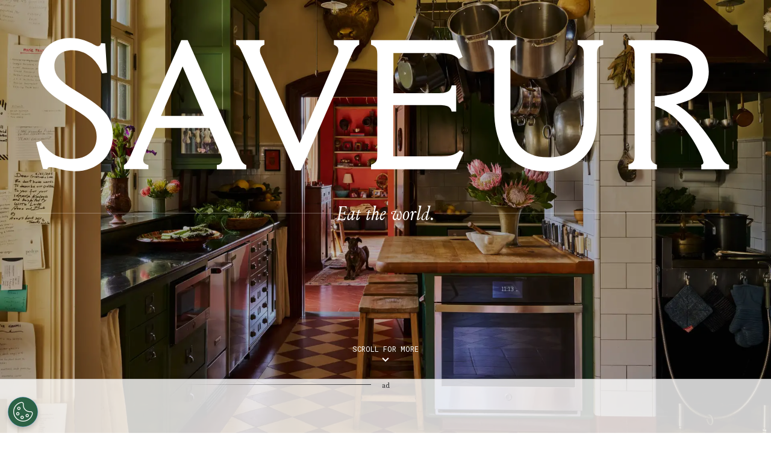

--- FILE ---
content_type: text/html; charset=utf-8
request_url: https://www.saveur.com/
body_size: 61924
content:
<!DOCTYPE html><html lang="en"><head><meta charSet="utf-8"/><meta content="initial-scale=1, width=device-width" name="viewport"/><meta content="#f68f44" name="theme-color"/><title>Saveur: Global Recipes, Food, Drinks, Travel, How to Cook</title><meta content="SAVEUR is the global guide to cooking, entertaining, and food travel. Bring home the world&#x27;s best recipes, drinks, seasonal dishes, and tips." name="description"/><link href="https://www.saveur.com/" rel="canonical"/><link href="https://www.saveur.com/uploads/2021/06/22/Saveur_FAV_CRM-1.png?auto=webp" rel="icon" type="image/x-icon"/><meta content="c16nx0f9hyjvvo2sj3lj9cj1uksdhw" name="facebook-domain-verification"/><meta content="index, follow, max-image-preview:large, max-snippet:-1, max-video-preview:-1" name="robots"/><meta content="Saveur" property="og:site_name"/><meta content="https://www.saveur.com/uploads/2025/09/SAVFA25_SM_Cover_IGPortrait.png?auto=webp" property="og:image"/><meta content="1350" property="og:image:height"/><meta content="1080" property="og:image:width"/><meta content="en_US" property="og:locale"/><meta content="SAVEUR is the global guide to cooking, entertaining, and food travel. Bring home the world&#x27;s best recipes, drinks, seasonal dishes, and tips." property="og:description"/><meta content="Home" property="og:title"/><meta content="article" property="og:type"/><meta content="https://www.saveur.com/" property="og:url"/><meta content="https://twitter.com/saveurmag/" name="twitter:site"/><meta content="summary_large_image" name="twitter:card"/><meta content="https://www.saveur.com/uploads/2025/09/SAVFA25_SM_Cover_IGPortrait.png?auto=webp" name="twitter:image"/><meta content="Home" name="twitter:title"/><meta content="Est. reading time" name="twitter:label2"/><meta content="1 minute" name="twitter:data2"/><link href="https://www.saveur.com/feed/" rel="alternate" type="application/rss+xml"/><meta name="next-head-count" content="25"/><link href="https://fonts.googleapis.com" rel="preconnect"/><link crossorigin="use-credentials" href="https://fonts.gstatic.com" rel="preconnect"/><link href="https://fonts.googleapis.com/css?family=Roboto%20Mono|Source%20Serif%20Pro:300,400,600,700,300i,400i,600i|EB%20Garamond:300,400,600,700&amp;display=optional" rel="stylesheet"/><meta name="influencerrate-verification" content="21a3e1d6f5b4bfbf5b07c275a2d57093"/><meta name="fo-verify" content="40817dca-92b0-447e-983b-7c6ff892a76c"/><script id="mcjs">!function(c,h,i,m,p){m=c.createElement(h);p=c.getElementsByTagName(h)[0];m.async=1;m.src=i;p.parentNode.insertBefore(m,p);}(document,"script","https://chimpstatic.com/mcjs-connected/js/users/b7fdcf898afc6e086be329528/8abdf0fecf5c5dd780e958db5.js");</script><link rel="preload" href="/_next/static/media/e4af272ccee01ff0-s.p.woff2" as="font" type="font/woff2" crossorigin="anonymous" data-next-font="size-adjust"/><link rel="preload" href="/_next/static/media/82050c55ac1c8c11-s.p.woff2" as="font" type="font/woff2" crossorigin="anonymous" data-next-font="size-adjust"/><link rel="preload" href="/_next/static/media/1f3fe8c6df3d47c1-s.p.woff2" as="font" type="font/woff2" crossorigin="anonymous" data-next-font="size-adjust"/><link rel="preload" href="/_next/static/css/d18cb4f95d0e4dcc.css" as="style"/><link rel="stylesheet" href="/_next/static/css/d18cb4f95d0e4dcc.css" data-n-g=""/><noscript data-n-css=""></noscript><script defer="" nomodule="" src="/_next/static/chunks/polyfills-c67a75d1b6f99dc8.js"></script><script defer="" src="/_next/static/chunks/5004.50b3dcd82f4d4717.js"></script><script defer="" src="/_next/static/chunks/5977.4d2932ba1dd52bc9.js"></script><script defer="" src="/_next/static/chunks/4020.55048846ad1f1d86.js"></script><script defer="" src="/_next/static/chunks/8573.2ba94b3460f681ce.js"></script><script defer="" src="/_next/static/chunks/2156.97680037b92addce.js"></script><script defer="" src="/_next/static/chunks/8147.7b39a0f30aac4459.js"></script><script src="/_next/static/chunks/webpack-be09c78b7b0c807b.js" defer=""></script><script src="/_next/static/chunks/framework-e50de212705b2753.js" defer=""></script><script src="/_next/static/chunks/main-0688a5bc14a1f80f.js" defer=""></script><script src="/_next/static/chunks/pages/_app-468355da5d1b79be.js" defer=""></script><script src="/_next/static/chunks/fec483df-3eab2a2aeeaace75.js" defer=""></script><script src="/_next/static/chunks/7596-8dee3e6f663b87cc.js" defer=""></script><script src="/_next/static/chunks/6156-fdd6ccb08d8e78ba.js" defer=""></script><script src="/_next/static/chunks/pages/%5B%5B...path%5D%5D-1e0716b523d93d5e.js" defer=""></script><script src="/_next/static/Ou2BbQaBdme76INJDg8H6/_buildManifest.js" defer=""></script><script src="/_next/static/Ou2BbQaBdme76INJDg8H6/_ssgManifest.js" defer=""></script><style data-emotion="css-global 0"></style><style data-emotion="css-global 83jj53">html{-webkit-font-smoothing:antialiased;-moz-osx-font-smoothing:grayscale;box-sizing:border-box;-webkit-text-size-adjust:100%;}*,*::before,*::after{box-sizing:inherit;}strong,b{font-weight:700;}body{margin:0;color:rgba(0, 0, 0, 0.87);font-size:1.25rem;font-weight:400;letter-spacing:0;font-family:'Source Serif Pro',Georgia,serif;line-height:1.8;background-color:#fff;}@media (min-width:1280px){body{font-size:1.25rem;}}@media print{body{background-color:#fff;}}body::backdrop{background-color:#fff;}@font-face{font-family:'Louize';font-style:normal;font-display:swap;font-weight:400;src:local('Louize'),local('Louize-Regular'),url(/saveur/fonts/louize-regular.woff2) format('woff2'),url(/saveur/fonts/louize-regular.woff) format('woff');}@font-face{font-family:'Louize';font-style:italic;font-display:swap;font-weight:400;src:local('Louize'),local('Louize-Italic'),url(/saveur/fonts/louize-italic.woff2) format('woff2'),url(/saveur/fonts/louize-italic.woff) format('woff');}</style><style data-emotion="css-global animation-61bdi0">@-webkit-keyframes animation-61bdi0{0%{-webkit-transform:rotate(0deg);-moz-transform:rotate(0deg);-ms-transform:rotate(0deg);transform:rotate(0deg);}100%{-webkit-transform:rotate(360deg);-moz-transform:rotate(360deg);-ms-transform:rotate(360deg);transform:rotate(360deg);}}@keyframes animation-61bdi0{0%{-webkit-transform:rotate(0deg);-moz-transform:rotate(0deg);-ms-transform:rotate(0deg);transform:rotate(0deg);}100%{-webkit-transform:rotate(360deg);-moz-transform:rotate(360deg);-ms-transform:rotate(360deg);transform:rotate(360deg);}}</style><style data-emotion="css-global animation-1p2h4ri">@-webkit-keyframes animation-1p2h4ri{0%{stroke-dasharray:1px,200px;stroke-dashoffset:0;}50%{stroke-dasharray:100px,200px;stroke-dashoffset:-15px;}100%{stroke-dasharray:100px,200px;stroke-dashoffset:-125px;}}@keyframes animation-1p2h4ri{0%{stroke-dasharray:1px,200px;stroke-dashoffset:0;}50%{stroke-dasharray:100px,200px;stroke-dashoffset:-15px;}100%{stroke-dasharray:100px,200px;stroke-dashoffset:-125px;}}</style><style data-emotion="css-global 1me4h3s">h1,h2,h3,h4,p,figure,blockquote,dl,dd,pre,code{margin:0;}body{max-width:inherit;box-shadow:none;}</style><style data-emotion="css-global animation-pjehc2">@-webkit-keyframes animation-pjehc2{from,20%,53%,80%,to{-webkit-transform:translate3d(0,0,0) rotate(-45deg);-moz-transform:translate3d(0,0,0) rotate(-45deg);-ms-transform:translate3d(0,0,0) rotate(-45deg);transform:translate3d(0,0,0) rotate(-45deg);}40%,43%{-webkit-transform:translate3d(0, 10px, 0) rotate(-45deg);-moz-transform:translate3d(0, 10px, 0) rotate(-45deg);-ms-transform:translate3d(0, 10px, 0) rotate(-45deg);transform:translate3d(0, 10px, 0) rotate(-45deg);}70%{-webkit-transform:translate3d(0, 7px, 0) rotate(-45deg);-moz-transform:translate3d(0, 7px, 0) rotate(-45deg);-ms-transform:translate3d(0, 7px, 0) rotate(-45deg);transform:translate3d(0, 7px, 0) rotate(-45deg);}}@keyframes animation-pjehc2{from,20%,53%,80%,to{-webkit-transform:translate3d(0,0,0) rotate(-45deg);-moz-transform:translate3d(0,0,0) rotate(-45deg);-ms-transform:translate3d(0,0,0) rotate(-45deg);transform:translate3d(0,0,0) rotate(-45deg);}40%,43%{-webkit-transform:translate3d(0, 10px, 0) rotate(-45deg);-moz-transform:translate3d(0, 10px, 0) rotate(-45deg);-ms-transform:translate3d(0, 10px, 0) rotate(-45deg);transform:translate3d(0, 10px, 0) rotate(-45deg);}70%{-webkit-transform:translate3d(0, 7px, 0) rotate(-45deg);-moz-transform:translate3d(0, 7px, 0) rotate(-45deg);-ms-transform:translate3d(0, 7px, 0) rotate(-45deg);transform:translate3d(0, 7px, 0) rotate(-45deg);}}</style><style data-emotion="css oi1ore 8yzpf7 13o7eu2 14891ef 1m6ztvg irmqb1 1jdkntr 7pxqbp 1ezrltb t7foe1 1obgwje vrsn46 14dshef l2hpa1 tdckyc 1dcnd2g dg15kl 19e480v 1i582j6 nw1fm4 ku9eyx qrpgpx 137b89x vubbuv 12ua8ej 18kkaem 1qn47xj gucwug w3rhpb 7z36tx ae9yro 17441xd w0t21k 1qji1l4 jhuniz 14c99ue dfbwvc 1k6rbu hhbsqx 1bck4wo 18lfnf8 d7dbk0 u95eg 1oozh8i xi606m 1rq1wde 1nis2xr 1qevqxs tynld3 mj8i10 xy9gky clfbi1 j1zkdr 10fprvh 2xntvg 1e5yiz0 1jr0y8w 1kte1rh 19ox3uz 1qdt72d taqbot t0uidx 12xnrke 807inb tsn0m1 vr334d 1bsgl7d s5f13d 188yih3 qkvc14 hqplpg sw1cxo 3wsldm 1j2t4a7 15l178x vy6oj7 x6o564 1xrtrgr 1pllyq7 12dwljx 142w7wd vzdc9o 1643hj1 1nbrgf1 13kxqld 1kt7vag uium52 1ai9hbm 13j5x8o 1inhf5f 1lzmmuj azb3az ejla8q 1yjcq3 125te6v exuvpy j4x2tu 7sbd1m 17oamky fdyrtl trslvm nsm1l9 20r61m jptrvs 1twg0gh kfbu2a ju792e xmlbcn emnftq 148z67 9qklz9 1t62lt9 yb3wxt 1k33q06 wrc61z">.css-oi1ore{position:fixed;display:-webkit-box;display:-webkit-flex;display:-ms-flexbox;display:flex;-webkit-align-items:center;-webkit-box-align:center;-ms-flex-align:center;align-items:center;-webkit-box-pack:center;-ms-flex-pack:center;-webkit-justify-content:center;justify-content:center;right:0;bottom:0;top:0;left:0;background-color:rgba(0, 0, 0, 0.5);-webkit-tap-highlight-color:transparent;color:#fff;z-index:1501;}.css-8yzpf7{display:inline-block;-webkit-animation:animation-61bdi0 1.4s linear infinite;animation:animation-61bdi0 1.4s linear infinite;}.css-13o7eu2{display:block;}.css-14891ef{stroke:currentColor;stroke-dasharray:80px,200px;stroke-dashoffset:0;-webkit-animation:animation-1p2h4ri 1.4s ease-in-out infinite;animation:animation-1p2h4ri 1.4s ease-in-out infinite;}.css-1m6ztvg{background-color:#fff;color:rgba(0, 0, 0, 0.87);-webkit-transition:box-shadow 300ms cubic-bezier(0.4, 0, 0.2, 1) 0ms;transition:box-shadow 300ms cubic-bezier(0.4, 0, 0.2, 1) 0ms;box-shadow:0px 2px 4px -1px rgba(0,0,0,0.2),0px 4px 5px 0px rgba(0,0,0,0.14),0px 1px 10px 0px rgba(0,0,0,0.12);display:-webkit-box;display:-webkit-flex;display:-ms-flexbox;display:flex;-webkit-flex-direction:column;-ms-flex-direction:column;flex-direction:column;width:100%;box-sizing:border-box;-webkit-flex-shrink:0;-ms-flex-negative:0;flex-shrink:0;position:-webkit-sticky;position:sticky;z-index:1100;top:0;left:auto;right:0;background-color:#f68f44;color:#fff;background-color:rgb(255 255 255 / 97.5%);box-shadow:none;width:100%;--translate:calc((((var(--indicator-x, 0) - 0.25) * (0 - 100) ) / (1 - 0.25) ) + 100);--translateY:calc(var(--translate) * -1%);}.css-1m6ztvg.MuiPaper-elevation0{box-shadow:0 0 10px -5px rgb(0 0 0 / 50%);border-radius:0;}@media (min-width:0px){.css-1m6ztvg{position:-webkit-sticky;position:sticky;}}@media (min-width:768px){.css-1m6ztvg{-webkit-transform:translate3d(0, var(--translateY), 0);-moz-transform:translate3d(0, var(--translateY), 0);-ms-transform:translate3d(0, var(--translateY), 0);transform:translate3d(0, var(--translateY), 0);position:-webkit-sitcky;position:sitcky;margin-bottom:-80px;}}@media print{.css-1m6ztvg{display:none;}}.css-irmqb1{position:relative;display:-webkit-box;display:-webkit-flex;display:-ms-flexbox;display:flex;-webkit-align-items:center;-webkit-box-align:center;-ms-flex-align:center;align-items:center;min-height:56px;display:-webkit-box;display:-webkit-flex;display:-ms-flexbox;display:flex;padding:0px;max-width:1440px;margin-left:auto;margin-right:auto;width:100%;}@media (min-width:0px){@media (orientation: landscape){.css-irmqb1{min-height:48px;}}}@media (min-width:600px){.css-irmqb1{min-height:64px;}}@media (min-width:375px){.css-irmqb1{min-height:64px;}}@media (min-width:1280px){.css-irmqb1{min-height:80px;}}.css-1jdkntr{width:100%;display:-webkit-box;display:-webkit-flex;display:-ms-flexbox;display:flex;-webkit-box-flex-flow:row wrap;-webkit-flex-flow:row wrap;-ms-flex-flow:row wrap;flex-flow:row wrap;-webkit-align-items:center;-webkit-box-align:center;-ms-flex-align:center;align-items:center;}@media (min-width:0px){.css-1jdkntr{padding-left:16px;padding-right:16px;}}@media (min-width:768px){.css-1jdkntr{padding-left:40px;padding-right:40px;}}@media (min-width:1280px){.css-1jdkntr{padding-left:64px;padding-right:64px;}}.css-7pxqbp{-webkit-flex:1;-ms-flex:1;flex:1;-webkit-box-flex-flow:row wrap;-webkit-flex-flow:row wrap;-ms-flex-flow:row wrap;flex-flow:row wrap;-webkit-align-items:center;-webkit-box-align:center;-ms-flex-align:center;align-items:center;-webkit-box-pack:start;-ms-flex-pack:start;-webkit-justify-content:flex-start;justify-content:flex-start;}@media (min-width:0px){.css-7pxqbp{display:none;}}@media (min-width:1280px){.css-7pxqbp{display:-webkit-box;display:-webkit-flex;display:-ms-flexbox;display:flex;}}.css-1ezrltb{width:100%;display:-webkit-box;display:-webkit-flex;display:-ms-flexbox;display:flex;-webkit-align-items:center;-webkit-box-align:center;-ms-flex-align:center;align-items:center;z-index:1;}.css-t7foe1{display:-webkit-box;display:-webkit-flex;display:-ms-flexbox;display:flex;-webkit-flex-direction:row;-ms-flex-direction:row;flex-direction:row;padding-left:0px;margin-top:0px;margin-bottom:0px;}.css-1obgwje{list-style:none;position:relative;}.css-1obgwje:hover >ul{display:block;}.css-1obgwje:hover svg{-webkit-transform:rotate(180deg);-moz-transform:rotate(180deg);-ms-transform:rotate(180deg);transform:rotate(180deg);}.css-vrsn46{display:-webkit-inline-box;display:-webkit-inline-flex;display:-ms-inline-flexbox;display:inline-flex;-webkit-align-items:center;-webkit-box-align:center;-ms-flex-align:center;align-items:center;-webkit-box-pack:center;-ms-flex-pack:center;-webkit-justify-content:center;justify-content:center;position:relative;box-sizing:border-box;-webkit-tap-highlight-color:transparent;background-color:transparent;outline:0;border:0;margin:0;border-radius:0;padding:0;cursor:pointer;-webkit-user-select:none;-moz-user-select:none;-ms-user-select:none;user-select:none;vertical-align:middle;-moz-appearance:none;-webkit-appearance:none;-webkit-text-decoration:none;text-decoration:none;color:inherit;font-family:'Roboto Mono',monospace;font-weight:400;font-size:0.75rem;line-height:1;text-transform:uppercase;letter-spacing:0.1em;min-width:64px;padding:6px 16px;border-radius:4px;-webkit-transition:background-color 250ms cubic-bezier(0.4, 0, 0.2, 1) 0ms,box-shadow 250ms cubic-bezier(0.4, 0, 0.2, 1) 0ms,border-color 250ms cubic-bezier(0.4, 0, 0.2, 1) 0ms,color 250ms cubic-bezier(0.4, 0, 0.2, 1) 0ms;transition:background-color 250ms cubic-bezier(0.4, 0, 0.2, 1) 0ms,box-shadow 250ms cubic-bezier(0.4, 0, 0.2, 1) 0ms,border-color 250ms cubic-bezier(0.4, 0, 0.2, 1) 0ms,color 250ms cubic-bezier(0.4, 0, 0.2, 1) 0ms;color:#fff;background-color:#f68f44;box-shadow:0px 3px 1px -2px rgba(0,0,0,0.2),0px 2px 2px 0px rgba(0,0,0,0.14),0px 1px 5px 0px rgba(0,0,0,0.12);box-shadow:none;border-radius:0;background-color:transparent!important;text-align:left;color:#000;white-space:nowrap;box-shadow:none;-webkit-text-decoration:underline 1px;text-decoration:underline 1px;text-decoration-color:transparent;-webkit-transition:text-decoration-color ease-out 0.3s;transition:text-decoration-color ease-out 0.3s;font-size:14px;font-weight:normal;font-family:Roboto Mono,Helvetica,Arial,sans-serif;background:transparent;margin-left:4px;margin-right:4px;}.css-vrsn46::-moz-focus-inner{border-style:none;}.css-vrsn46.Mui-disabled{pointer-events:none;cursor:default;}@media print{.css-vrsn46{-webkit-print-color-adjust:exact;color-adjust:exact;}}.css-vrsn46:hover{-webkit-text-decoration:none;text-decoration:none;background-color:rgb(172, 100, 47);box-shadow:0px 2px 4px -1px rgba(0,0,0,0.2),0px 4px 5px 0px rgba(0,0,0,0.14),0px 1px 10px 0px rgba(0,0,0,0.12);}@media (hover: none){.css-vrsn46:hover{background-color:#f68f44;}}.css-vrsn46:active{box-shadow:0px 5px 5px -3px rgba(0,0,0,0.2),0px 8px 10px 1px rgba(0,0,0,0.14),0px 3px 14px 2px rgba(0,0,0,0.12);}.css-vrsn46.Mui-focusVisible{box-shadow:0px 3px 5px -1px rgba(0,0,0,0.2),0px 6px 10px 0px rgba(0,0,0,0.14),0px 1px 18px 0px rgba(0,0,0,0.12);}.css-vrsn46.Mui-disabled{color:rgba(0, 0, 0, 0.26);box-shadow:none;background-color:rgba(0, 0, 0, 0.12);}.css-vrsn46:hover{box-shadow:none;}.css-vrsn46.Mui-focusVisible{box-shadow:none;}.css-vrsn46:active{box-shadow:none;}.css-vrsn46.Mui-disabled{box-shadow:none;}.css-vrsn46[aria-current]{text-decoration-color:#000;}.css-vrsn46 >svg{stroke:#000;-webkit-transition:-webkit-transform ease-out 0.3s;transition:transform ease-out 0.3s;}.css-vrsn46:hover{background-color:transparent;box-shadow:none;-webkit-text-decoration:underline 1px;text-decoration:underline 1px;text-decoration-color:#000;}.css-vrsn46:hover{box-shadow:none;-webkit-text-decoration:underline 1px;text-decoration:underline 1px;text-decoration-color:#000;}.css-14dshef{margin:0;font-family:'Roboto Mono',monospace;font-size:0.875rem;letter-spacing:0.05em;text-transform:uppercase;font-weight:400;}.css-l2hpa1{-webkit-user-select:none;-moz-user-select:none;-ms-user-select:none;user-select:none;width:1em;height:1em;display:inline-block;fill:currentColor;-webkit-flex-shrink:0;-ms-flex-negative:0;flex-shrink:0;-webkit-transition:fill 200ms cubic-bezier(0.4, 0, 0.2, 1) 0ms;transition:fill 200ms cubic-bezier(0.4, 0, 0.2, 1) 0ms;font-size:1.5rem;fill:none;margin-left:8px;width:10px;}.css-tdckyc{text-align:left;display:none;background-color:#fff;border:0px solid;box-shadow:none;position:absolute;-webkit-columns:1;columns:1;left:3px;top:36px;margin-top:0px;padding-left:16px;padding-right:16px;padding-top:4px;padding-bottom:4px;}.css-tdckyc >li a{padding:8px;font-size:14px;font-family:Roboto Mono,Helvetica,Arial,sans-serif;font-weight:400;text-transform:none;}.css-1dcnd2g{display:-webkit-inline-box;display:-webkit-inline-flex;display:-ms-inline-flexbox;display:inline-flex;-webkit-align-items:center;-webkit-box-align:center;-ms-flex-align:center;align-items:center;-webkit-box-pack:center;-ms-flex-pack:center;-webkit-justify-content:center;justify-content:center;position:relative;box-sizing:border-box;-webkit-tap-highlight-color:transparent;background-color:transparent;outline:0;border:0;margin:0;border-radius:0;padding:0;cursor:pointer;-webkit-user-select:none;-moz-user-select:none;-ms-user-select:none;user-select:none;vertical-align:middle;-moz-appearance:none;-webkit-appearance:none;-webkit-text-decoration:none;text-decoration:none;color:inherit;font-family:'Roboto Mono',monospace;font-weight:400;font-size:0.75rem;line-height:1;text-transform:uppercase;letter-spacing:0.1em;min-width:64px;padding:6px 16px;border-radius:4px;-webkit-transition:background-color 250ms cubic-bezier(0.4, 0, 0.2, 1) 0ms,box-shadow 250ms cubic-bezier(0.4, 0, 0.2, 1) 0ms,border-color 250ms cubic-bezier(0.4, 0, 0.2, 1) 0ms,color 250ms cubic-bezier(0.4, 0, 0.2, 1) 0ms;transition:background-color 250ms cubic-bezier(0.4, 0, 0.2, 1) 0ms,box-shadow 250ms cubic-bezier(0.4, 0, 0.2, 1) 0ms,border-color 250ms cubic-bezier(0.4, 0, 0.2, 1) 0ms,color 250ms cubic-bezier(0.4, 0, 0.2, 1) 0ms;color:#fff;background-color:#f68f44;box-shadow:0px 3px 1px -2px rgba(0,0,0,0.2),0px 2px 2px 0px rgba(0,0,0,0.14),0px 1px 5px 0px rgba(0,0,0,0.12);box-shadow:none;border-radius:0;background-color:transparent;text-align:left;color:black;white-space:nowrap;box-shadow:none;-webkit-text-decoration:underline 1px;text-decoration:underline 1px;text-decoration-color:transparent;-webkit-transition:text-decoration-color ease-out 0.3s;transition:text-decoration-color ease-out 0.3s;padding-top:20px!important;padding-bottom:20px!important;}.css-1dcnd2g::-moz-focus-inner{border-style:none;}.css-1dcnd2g.Mui-disabled{pointer-events:none;cursor:default;}@media print{.css-1dcnd2g{-webkit-print-color-adjust:exact;color-adjust:exact;}}.css-1dcnd2g:hover{-webkit-text-decoration:none;text-decoration:none;background-color:rgb(172, 100, 47);box-shadow:0px 2px 4px -1px rgba(0,0,0,0.2),0px 4px 5px 0px rgba(0,0,0,0.14),0px 1px 10px 0px rgba(0,0,0,0.12);}@media (hover: none){.css-1dcnd2g:hover{background-color:#f68f44;}}.css-1dcnd2g:active{box-shadow:0px 5px 5px -3px rgba(0,0,0,0.2),0px 8px 10px 1px rgba(0,0,0,0.14),0px 3px 14px 2px rgba(0,0,0,0.12);}.css-1dcnd2g.Mui-focusVisible{box-shadow:0px 3px 5px -1px rgba(0,0,0,0.2),0px 6px 10px 0px rgba(0,0,0,0.14),0px 1px 18px 0px rgba(0,0,0,0.12);}.css-1dcnd2g.Mui-disabled{color:rgba(0, 0, 0, 0.26);box-shadow:none;background-color:rgba(0, 0, 0, 0.12);}.css-1dcnd2g:hover{box-shadow:none;}.css-1dcnd2g.Mui-focusVisible{box-shadow:none;}.css-1dcnd2g:active{box-shadow:none;}.css-1dcnd2g.Mui-disabled{box-shadow:none;}.css-1dcnd2g[aria-current]{text-decoration-color:#000;}.css-1dcnd2g >svg{stroke:#000;-webkit-transition:-webkit-transform ease-out 0.3s;transition:transform ease-out 0.3s;}.css-1dcnd2g:hover{background-color:transparent;box-shadow:none;-webkit-text-decoration:underline 1px;text-decoration:underline 1px;text-decoration-color:#000;}.css-dg15kl{-webkit-flex:0;-ms-flex:0;flex:0;display:-webkit-box;display:-webkit-flex;display:-ms-flexbox;display:flex;-webkit-align-items:center;-webkit-box-align:center;-ms-flex-align:center;align-items:center;}@media (min-width:0px){.css-dg15kl{-webkit-box-pack:start;-ms-flex-pack:start;-webkit-justify-content:flex-start;justify-content:flex-start;}}@media (min-width:768px){.css-dg15kl{-webkit-box-pack:center;-ms-flex-pack:center;-webkit-justify-content:center;justify-content:center;}}.css-19e480v{margin:0;color:#f68f44;-webkit-text-decoration:underline;text-decoration:underline;text-decoration-color:rgba(246, 143, 68, 0.4);line-height:1;}.css-19e480v:hover{text-decoration-color:inherit;}.css-1i582j6{-webkit-user-select:none;-moz-user-select:none;-ms-user-select:none;user-select:none;width:1em;height:1em;display:inline-block;fill:currentColor;-webkit-flex-shrink:0;-ms-flex-negative:0;flex-shrink:0;-webkit-transition:fill 200ms cubic-bezier(0.4, 0, 0.2, 1) 0ms;transition:fill 200ms cubic-bezier(0.4, 0, 0.2, 1) 0ms;font-size:1.5rem;width:auto;height:24px;color:#e9552d;-webkit-transition:color ease-out 0.3s;transition:color ease-out 0.3s;}.css-1i582j6:hover{color:#000;}.css-nw1fm4{display:-webkit-box;display:-webkit-flex;display:-ms-flexbox;display:flex;-webkit-flex-direction:row;-ms-flex-direction:row;flex-direction:row;-webkit-flex:1;-ms-flex:1;flex:1;display:-webkit-box;display:-webkit-flex;display:-ms-flexbox;display:flex;-webkit-box-pack:end;-ms-flex-pack:end;-webkit-justify-content:flex-end;justify-content:flex-end;-webkit-align-items:center;-webkit-box-align:center;-ms-flex-align:center;align-items:center;padding-left:0px;margin:0px;}.css-nw1fm4 li{list-style-type:none;-webkit-align-items:center;-webkit-box-align:center;-ms-flex-align:center;align-items:center;}.css-ku9eyx{font-size:18px;list-style:none;}.css-qrpgpx{-webkit-align-items:center;-webkit-box-align:center;-ms-flex-align:center;align-items:center;display:-webkit-box;display:-webkit-flex;display:-ms-flexbox;display:flex;padding:4px;position:relative;}.css-137b89x{display:-webkit-inline-box;display:-webkit-inline-flex;display:-ms-inline-flexbox;display:inline-flex;-webkit-align-items:center;-webkit-box-align:center;-ms-flex-align:center;align-items:center;-webkit-box-pack:center;-ms-flex-pack:center;-webkit-justify-content:center;justify-content:center;position:relative;box-sizing:border-box;-webkit-tap-highlight-color:transparent;background-color:transparent;outline:0;border:0;margin:0;border-radius:0;padding:0;cursor:pointer;-webkit-user-select:none;-moz-user-select:none;-ms-user-select:none;user-select:none;vertical-align:middle;-moz-appearance:none;-webkit-appearance:none;-webkit-text-decoration:none;text-decoration:none;color:inherit;text-align:center;-webkit-flex:0 0 auto;-ms-flex:0 0 auto;flex:0 0 auto;font-size:1.5rem;padding:8px;border-radius:50%;overflow:visible;color:rgba(0, 0, 0, 0.54);-webkit-transition:background-color 150ms cubic-bezier(0.4, 0, 0.2, 1) 0ms;transition:background-color 150ms cubic-bezier(0.4, 0, 0.2, 1) 0ms;padding:12px;color:black;font-size:inherit;}.css-137b89x::-moz-focus-inner{border-style:none;}.css-137b89x.Mui-disabled{pointer-events:none;cursor:default;}@media print{.css-137b89x{-webkit-print-color-adjust:exact;color-adjust:exact;}}.css-137b89x:hover{background-color:rgba(0, 0, 0, 0.04);}@media (hover: none){.css-137b89x:hover{background-color:transparent;}}.css-137b89x.Mui-disabled{background-color:transparent;color:rgba(0, 0, 0, 0.26);}.css-vubbuv{-webkit-user-select:none;-moz-user-select:none;-ms-user-select:none;user-select:none;width:1em;height:1em;display:inline-block;fill:currentColor;-webkit-flex-shrink:0;-ms-flex-negative:0;flex-shrink:0;-webkit-transition:fill 200ms cubic-bezier(0.4, 0, 0.2, 1) 0ms;transition:fill 200ms cubic-bezier(0.4, 0, 0.2, 1) 0ms;font-size:1.5rem;}@media (min-width:0px){.css-12ua8ej{margin-left:0px;}}@media (min-width:768px){.css-12ua8ej{margin-left:8px;}}.css-18kkaem{display:-webkit-inline-box;display:-webkit-inline-flex;display:-ms-inline-flexbox;display:inline-flex;-webkit-align-items:center;-webkit-box-align:center;-ms-flex-align:center;align-items:center;-webkit-box-pack:center;-ms-flex-pack:center;-webkit-justify-content:center;justify-content:center;position:relative;box-sizing:border-box;-webkit-tap-highlight-color:transparent;background-color:transparent;outline:0;border:0;margin:0;border-radius:0;padding:0;cursor:pointer;-webkit-user-select:none;-moz-user-select:none;-ms-user-select:none;user-select:none;vertical-align:middle;-moz-appearance:none;-webkit-appearance:none;-webkit-text-decoration:none;text-decoration:none;color:inherit;text-align:center;-webkit-flex:0 0 auto;-ms-flex:0 0 auto;flex:0 0 auto;font-size:1.5rem;padding:8px;border-radius:50%;overflow:visible;color:rgba(0, 0, 0, 0.54);-webkit-transition:background-color 150ms cubic-bezier(0.4, 0, 0.2, 1) 0ms;transition:background-color 150ms cubic-bezier(0.4, 0, 0.2, 1) 0ms;color:black;-webkit-transition:color ease-out 0.3s;transition:color ease-out 0.3s;}.css-18kkaem::-moz-focus-inner{border-style:none;}.css-18kkaem.Mui-disabled{pointer-events:none;cursor:default;}@media print{.css-18kkaem{-webkit-print-color-adjust:exact;color-adjust:exact;}}.css-18kkaem:hover{background-color:rgba(0, 0, 0, 0.04);}@media (hover: none){.css-18kkaem:hover{background-color:transparent;}}.css-18kkaem.Mui-disabled{background-color:transparent;color:rgba(0, 0, 0, 0.26);}.css-18kkaem:hover{background-color:transparent;color:#e9552d;}.css-1qn47xj .article-grid{padding:30px;}.css-1qn47xj >:where(:nth-child(odd)){background-color:#f7f4ec;}.css-1qn47xj .saveur-package_wrapper{padding-bottom:80px;}@media (min-width:0px){.css-1qn47xj .saveur-package_wrapper >.MuiBox-root>.MuiContainer-root{padding-left:20px;}}@media (min-width:1280px){.css-1qn47xj .saveur-package_wrapper >.MuiBox-root>.MuiContainer-root{padding-left:40px;}}.css-1qn47xj .saveur-package_wrapper >.MuiBox-root:first-of-type{margin:0px;margin-bottom:24px;padding-top:80px;}@media (max-width: 1279px){.css-1qn47xj .saveur-package_wrapper >.MuiBox-root:first-of-type{padding-top:40px;}}.css-1qn47xj .saveur-package_wrapper >.MuiBox-root:first-of-type .MuiTypography-root{text-align:left;}.css-1qn47xj .saveur-package_wrapper .columns .MuiGrid-container>.MuiGrid-item:last-of-type{display:-webkit-box;display:-webkit-flex;display:-ms-flexbox;display:flex;-webkit-box-flex-flow:column nowrap;-webkit-flex-flow:column nowrap;-ms-flex-flow:column nowrap;flex-flow:column nowrap;gap:40px 20px;}.css-1qn47xj .saveur-package_wrapper.is-three-columns .columns .MuiGrid-container>.MuiGrid-item{display:-webkit-box;display:-webkit-flex;display:-ms-flexbox;display:flex;-webkit-box-flex-flow:column nowrap;-webkit-flex-flow:column nowrap;-ms-flex-flow:column nowrap;flex-flow:column nowrap;gap:40px 20px;}.css-1qn47xj .saveur-package_wrapper--a .wp-columns--package .post-card__deck{display:none;}.css-1qn47xj .saveur-package_wrapper--c .wp-columns--package .MuiGrid-root:first-of-type .post-card__title{font-size:2.625rem;font-family:Louize,Garamond,serif;font-weight:400;line-height:1.1;letter-spacing:-0.01em;}@media (min-width:1280px){.css-1qn47xj .saveur-package_wrapper--c .wp-columns--package .MuiGrid-root:first-of-type .post-card__title{font-size:4rem;letter-spacing:-0.02em;}}.css-1qn47xj .saveur-package_wrapper--c .wp-columns--package .MuiGrid-root:not(:first-of-type) .post-card__deck{display:none;}@media screen and (max-width: 1279px){.css-1qn47xj .saveur-package_wrapper{padding-bottom:40px;}}@media screen and (max-width: 767px){.css-1qn47xj .saveur-package_wrapper--c .wp-columns--package .MuiGrid-root:first-of-type .post-card__title{font-size:1.625rem;font-family:Louize,Garamond,serif;font-weight:400;line-height:1.1;letter-spacing:-0.01em;}@media (min-width:1280px){.css-1qn47xj .saveur-package_wrapper--c .wp-columns--package .MuiGrid-root:first-of-type .post-card__title{font-size:2rem;}}.css-1qn47xj .saveur-package_wrapper .columns .MuiGrid-container>.MuiGrid-item:last-of-type{gap:24px 16px;}.css-1qn47xj .saveur-package_wrapper--a .columns .MuiGrid-container>.MuiGrid-item:last-of-type >div{max-width:calc(50% - 8px);}}@media screen and (max-width: 376px){.css-1qn47xj .saveur-package_wrapper--a .columns .MuiGrid-container>.MuiGrid-item:last-of-type >div{max-width:100%;}}@media screen and (min-width: 375px) and (max-width: 1279px){.css-1qn47xj .saveur-package_wrapper--a .columns .MuiGrid-container>.MuiGrid-item:last-of-type{max-width:100%;-webkit-flex-basis:100%;-ms-flex-preferred-size:100%;flex-basis:100%;display:-webkit-box;display:-webkit-flex;display:-ms-flexbox;display:flex;-webkit-box-flex-flow:row wrap!important;-webkit-flex-flow:row wrap!important;-ms-flex-flow:row wrap!important;flex-flow:row wrap!important;}.css-1qn47xj .saveur-package_wrapper--a .columns .MuiGrid-container>.MuiGrid-item:last-of-type >div{width:100%;}}@media screen and (min-width: 375px) and (max-width: 767px){.css-1qn47xj .saveur-package_wrapper--c .columns .MuiGrid-container>.MuiGrid-item:first-of-type{-webkit-flex-basis:100%;-ms-flex-preferred-size:100%;flex-basis:100%;max-width:100%;}.css-1qn47xj .saveur-package_wrapper--c .columns .MuiGrid-container>.MuiGrid-item:last-of-type{-webkit-flex-basis:100%;-ms-flex-preferred-size:100%;flex-basis:100%;max-width:100%;-webkit-box-flex-flow:row wrap;-webkit-flex-flow:row wrap;-ms-flex-flow:row wrap;flex-flow:row wrap;}.css-1qn47xj .saveur-package_wrapper--c .columns .MuiGrid-container>.MuiGrid-item:last-of-type >div{max-width:calc(50% - 10px);width:100%;}}@media screen and (min-width: 768px) and (max-width: 1279px){.css-1qn47xj .saveur-package_wrapper--c .columns .MuiGrid-container>.MuiGrid-item:first-of-type{-webkit-flex-basis:75%;-ms-flex-preferred-size:75%;flex-basis:75%;max-width:75%;}.css-1qn47xj .saveur-package_wrapper--c .columns .MuiGrid-container>.MuiGrid-item:last-of-type{-webkit-flex-basis:25%;-ms-flex-preferred-size:25%;flex-basis:25%;max-width:25%;}.css-1qn47xj .saveur-package_wrapper--a .columns .MuiGrid-container>.MuiGrid-item:last-of-type >div{max-width:calc(50% - 10px);}}.css-1qn47xj .paragraph>p a{color:#000;-webkit-text-decoration:underline 1px;text-decoration:underline 1px;text-decoration-color:licorice.main;}.css-1qn47xj .paragraph>p a:hover{color:#000;text-decoration-color:transparent;}.css-gucwug{background-color:rgba(0, 0, 0, var(--opacity));color:#fff;left:0;position:absolute;top:0;width:100%;z-index:1;--opacity:calc((var(--indicator-x, 0) * -0.25) + 0.25);height:100%;}@media (min-width:0px){.css-gucwug{padding:16px;}}@media (min-width:768px){.css-gucwug{padding:40px;}}@media (min-width:1280px){.css-gucwug{padding:60px;}}.css-w3rhpb{width:100%;--translate:calc(var(--indicator-x, 0) * -120%);-webkit-transform:translate3d(0, var(--translate), 0);-moz-transform:translate3d(0, var(--translate), 0);-ms-transform:translate3d(0, var(--translate), 0);transform:translate3d(0, var(--translate), 0);position:relative;}.css-7z36tx{-webkit-align-items:center;-webkit-box-align:center;-ms-flex-align:center;align-items:center;display:-webkit-box;display:-webkit-flex;display:-ms-flexbox;display:flex;margin-top:34px;gap:1rem;}.css-ae9yro{-webkit-box-flex:1;-webkit-flex-grow:1;-ms-flex-positive:1;flex-grow:1;background-color:currentColor;height:1px;opacity:0.3;}.css-17441xd{margin:0;font-size:1.625rem;font-family:Louize,Garamond,serif;font-style:italic;font-weight:400;line-height:1.1;}@media (min-width:1280px){.css-17441xd{font-size:2rem;}}.css-w0t21k{-webkit-align-items:center;-webkit-box-align:center;-ms-flex-align:center;align-items:center;-webkit-flex-direction:column;-ms-flex-direction:column;flex-direction:column;left:0;position:absolute;width:100%;--opacity:calc((((var(--indicator-x, 0) - 0.85) * -1) / (1 - 0.85) ) + 1);opacity:var(--opacity);}@media (min-width:0px){.css-w0t21k{display:none;bottom:86px;}}@media (min-width:375px){.css-w0t21k{bottom:126px;}}@media (min-width:1280px){.css-w0t21k{display:-webkit-box;display:-webkit-flex;display:-ms-flexbox;display:flex;}}.css-1qji1l4{margin:0;font-family:'Roboto Mono',monospace;font-size:0.625rem;line-height:1;text-transform:uppercase;}@media (min-width:1280px){.css-1qji1l4{font-size:0.75rem;}}.css-jhuniz{border:2px solid white;border-top:0px solid;border-right:0px solid;-webkit-transform:translate3d(0, 0, 0) rotate(-45deg);-moz-transform:translate3d(0, 0, 0) rotate(-45deg);-ms-transform:translate3d(0, 0, 0) rotate(-45deg);transform:translate3d(0, 0, 0) rotate(-45deg);transform-origin:center;width:8px;height:8px;-webkit-animation:animation-pjehc2 1.5s ease-in-out infinite;animation:animation-pjehc2 1.5s ease-in-out infinite;}.css-14c99ue{background-color:#faf8f4;}.css-dfbwvc{margin:0;color:#f68f44;-webkit-text-decoration:none;text-decoration:none;position:relative;}.css-dfbwvc::after{content:"";display:block;position:absolute;top:0;left:0;right:0;bottom:0;z-index:500;}.css-1k6rbu{position:relative;padding-bottom:56.25%;overflow:hidden;}.css-hhbsqx{width:100%;margin-left:auto;box-sizing:border-box;margin-right:auto;display:block;padding-left:16px;padding-right:16px;}@media (min-width:375px){.css-hhbsqx{padding-left:24px;padding-right:24px;}}@media (min-width:1440px){.css-hhbsqx{max-width:1440px;}}@media (min-width:0px) and (max-width:767.95px){.css-hhbsqx:not(.MuiContainer-disableGutters){padding-left:1rem;padding-right:1rem;}}@media (min-width:768px){.css-hhbsqx:not(.MuiContainer-disableGutters){padding-left:1.5rem;padding-right:1.5rem;}}.css-1bck4wo{display:-webkit-box;display:-webkit-flex;display:-ms-flexbox;display:flex;-webkit-flex-direction:column;-ms-flex-direction:column;flex-direction:column;gap:1rem;}@media (min-width:0px){.css-1bck4wo{padding-top:1.5rem;padding-bottom:2.5rem;}}@media (min-width:768px){.css-1bck4wo{padding-top:2.5rem;padding-bottom:3.5rem;}}@media (min-width:1280px){.css-1bck4wo{padding-bottom:5rem;}}.css-18lfnf8{margin:0;color:#f68f44;-webkit-text-decoration:none;text-decoration:none;display:-webkit-box;display:-webkit-flex;display:-ms-flexbox;display:flex;-webkit-flex-direction:column;-ms-flex-direction:column;flex-direction:column;gap:1rem;color:#000;}.css-d7dbk0{margin:0;color:#505050;display:block;font-size:0.75rem;letter-spacing:0;font-family:'Roboto Mono',monospace;font-weight:400;line-height:1.6;text-align:center;display:block;text-transform:uppercase;}@media (min-width:1280px){.css-d7dbk0{font-size:0.875rem;}}.css-u95eg{margin:0;font-size:2.375rem;font-weight:400;line-height:1.1;letter-spacing:-0.01em;font-family:Louize,Garamond,serif;text-align:center;}@media (min-width:600px){.css-u95eg{font-size:2.027rem;}}@media (min-width:900px){.css-u95eg{font-size:2.2523rem;}}@media (min-width:1200px){.css-u95eg{font-size:2.4775rem;}}@media (min-width:1280px){.css-u95eg{font-size:3.5rem;}}.css-1oozh8i{margin:0;font-size:1.125rem;font-style:italic;line-height:1.5;text-align:center;}@media (min-width:1280px){.css-1oozh8i{font-size:1.375rem;}}.css-1oozh8i p{margin:0px;}.css-xi606m{text-align:center;}.css-1rq1wde{margin:0;color:#505050;display:block;font-size:0.75rem;letter-spacing:0;font-family:'Roboto Mono',monospace;font-weight:400;line-height:1.6;color:#000;padding-left:16px;padding-right:16px;padding-top:8px;padding-bottom:8px;}@media (min-width:1280px){.css-1rq1wde{font-size:0.875rem;}}.css-1rq1wde a{display:inline-block;}.css-1nis2xr{margin:0;color:#505050;display:block;font-size:0.75rem;letter-spacing:0;font-family:'Roboto Mono',monospace;font-weight:400;line-height:1.6;color:#000;text-transform:uppercase;-webkit-text-decoration:none;text-decoration:none;}@media (min-width:1280px){.css-1nis2xr{font-size:0.875rem;}}.css-1nis2xr:hover{-webkit-text-decoration:none;text-decoration:none;}.css-1qevqxs{cursor:default;}.css-tynld3{background-color:transparent;margin-bottom:24px;margin-top:32px;}.css-mj8i10{width:100%;margin-left:auto;box-sizing:border-box;margin-right:auto;display:block;}@media (min-width:1440px){.css-mj8i10{max-width:1440px;}}@media (min-width:0px) and (max-width:767.95px){.css-mj8i10:not(.MuiContainer-disableGutters){padding-left:1rem;padding-right:1rem;}}@media (min-width:768px){.css-mj8i10:not(.MuiContainer-disableGutters){padding-left:1.5rem;padding-right:1.5rem;}}.css-xy9gky{margin:0;font-size:2.125rem;font-weight:400;line-height:1.1;letter-spacing:-0.01em;font-family:Louize,Garamond,serif;color:#000;font-weight:400;}@media (min-width:600px){.css-xy9gky{font-size:1.6667rem;}}@media (min-width:900px){.css-xy9gky{font-size:1.875rem;}}@media (min-width:1200px){.css-xy9gky{font-size:1.875rem;}}@media (min-width:1280px){.css-xy9gky{font-size:3rem;}}.css-xy9gky a{color:#000;text-decoration-thickness:1px;}.css-xy9gky a:hover{text-decoration-color:transparent;}.css-clfbi1{background-color:transparent;}@media (min-width:0px){.css-clfbi1{padding-left:20px;padding-right:20px;}}@media (min-width:1280px){.css-clfbi1{padding-left:40px;padding-right:40px;}}.css-j1zkdr{box-sizing:border-box;display:-webkit-box;display:-webkit-flex;display:-ms-flexbox;display:flex;-webkit-box-flex-wrap:wrap;-webkit-flex-wrap:wrap;-ms-flex-wrap:wrap;flex-wrap:wrap;width:100%;-webkit-flex-direction:row;-ms-flex-direction:row;flex-direction:row;margin-top:-20px;width:calc(100% + 20px);margin-left:-20px;margin-bottom:8px;}.css-j1zkdr>.MuiGrid-item{padding-top:20px;}.css-j1zkdr>.MuiGrid-item{padding-left:20px;}.css-10fprvh{box-sizing:border-box;margin:0;-webkit-flex-direction:row;-ms-flex-direction:row;flex-direction:row;-webkit-flex-basis:100%;-ms-flex-preferred-size:100%;flex-basis:100%;-webkit-box-flex:0;-webkit-flex-grow:0;-ms-flex-positive:0;flex-grow:0;max-width:100%;}@media (min-width:375px){.css-10fprvh{-webkit-flex-basis:50%;-ms-flex-preferred-size:50%;flex-basis:50%;-webkit-box-flex:0;-webkit-flex-grow:0;-ms-flex-positive:0;flex-grow:0;max-width:50%;}}@media (min-width:768px){.css-10fprvh{-webkit-flex-basis:50%;-ms-flex-preferred-size:50%;flex-basis:50%;-webkit-box-flex:0;-webkit-flex-grow:0;-ms-flex-positive:0;flex-grow:0;max-width:50%;}}@media (min-width:1280px){.css-10fprvh{-webkit-flex-basis:33.333333%;-ms-flex-preferred-size:33.333333%;flex-basis:33.333333%;-webkit-box-flex:0;-webkit-flex-grow:0;-ms-flex-positive:0;flex-grow:0;max-width:33.333333%;}}@media (min-width:1440px){.css-10fprvh{-webkit-flex-basis:33.333333%;-ms-flex-preferred-size:33.333333%;flex-basis:33.333333%;-webkit-box-flex:0;-webkit-flex-grow:0;-ms-flex-positive:0;flex-grow:0;max-width:33.333333%;}}.css-2xntvg{display:-webkit-box;display:-webkit-flex;display:-ms-flexbox;display:flex;-webkit-flex-direction:column;-ms-flex-direction:column;flex-direction:column;width:100%;margin:0px;}.css-2xntvg a{color:#000;}.css-1e5yiz0{overflow:hidden;position:relative;width:100%;}@media (min-width:0px){.css-1e5yiz0{margin-bottom:12px;}}@media (min-width:1280px){.css-1e5yiz0{margin-bottom:16px;}}.css-1jr0y8w{-webkit-transition:-webkit-transform ease-out 0.3s;transition:transform ease-out 0.3s;}.css-1kte1rh{position:relative;padding-bottom:56.2429696287964%;overflow:hidden;}.css-19ox3uz{display:-webkit-box;display:-webkit-flex;display:-ms-flexbox;display:flex;-webkit-flex-direction:column;-ms-flex-direction:column;flex-direction:column;}@media (min-width:0px){.css-19ox3uz>:not(style)+:not(style){margin:0;margin-top:8px;}}@media (min-width:768px){.css-19ox3uz>:not(style)+:not(style){margin:0;margin-top:12px;}}.css-1qdt72d{margin:0;color:#f68f44;line-height:1;-webkit-text-decoration:underline;text-decoration:underline;text-decoration-color:rgba(246, 143, 68, 0.4);-webkit-text-decoration:underline 1px;text-decoration:underline 1px;text-decoration-color:transparent;-webkit-transition:text-decoration-color ease-out 0.3s;transition:text-decoration-color ease-out 0.3s;}.css-1qdt72d:hover{text-decoration-color:inherit;}.css-1qdt72d:hover{text-decoration-color:#000;}.css-taqbot{margin:0;font-family:'Roboto Mono',monospace;font-weight:400;font-size:0.75rem;line-height:1;text-transform:uppercase;letter-spacing:0.1em;}.css-t0uidx{margin:0;font-size:1.25rem;font-weight:400;letter-spacing:0;font-family:'Source Serif Pro',Georgia,serif;line-height:1.8;}@media (min-width:1280px){.css-t0uidx{font-size:1.25rem;}}.css-12xnrke{margin:0;font-size:1.25rem;font-weight:400;line-height:1.1;letter-spacing:-0.01em;font-family:Louize,Garamond,serif;-webkit-text-decoration:underline 1px;text-decoration:underline 1px;text-decoration-color:transparent;-webkit-transition:text-decoration-color ease-out 0.3s;transition:text-decoration-color ease-out 0.3s;display:block;}@media (min-width:600px){.css-12xnrke{font-size:1.1538rem;}}@media (min-width:900px){.css-12xnrke{font-size:1.1538rem;}}@media (min-width:1200px){.css-12xnrke{font-size:1.3462rem;}}@media (min-width:1280px){.css-12xnrke{font-size:1.75rem;}}.css-807inb{margin:0;color:#505050;display:block;font-size:0.75rem;letter-spacing:0;font-family:'Roboto Mono',monospace;font-weight:400;line-height:1.6;color:#000;}@media (min-width:1280px){.css-807inb{font-size:0.875rem;}}.css-807inb a{display:inline-block;}.css-tsn0m1{box-sizing:border-box;margin:0;-webkit-flex-direction:row;-ms-flex-direction:row;flex-direction:row;-webkit-flex-basis:100%;-ms-flex-preferred-size:100%;flex-basis:100%;-webkit-box-flex:0;-webkit-flex-grow:0;-ms-flex-positive:0;flex-grow:0;max-width:100%;}@media (min-width:375px){.css-tsn0m1{-webkit-flex-basis:50%;-ms-flex-preferred-size:50%;flex-basis:50%;-webkit-box-flex:0;-webkit-flex-grow:0;-ms-flex-positive:0;flex-grow:0;max-width:50%;}}@media (min-width:768px){.css-tsn0m1{-webkit-flex-basis:50%;-ms-flex-preferred-size:50%;flex-basis:50%;-webkit-box-flex:0;-webkit-flex-grow:0;-ms-flex-positive:0;flex-grow:0;max-width:50%;}}@media (min-width:1280px){.css-tsn0m1{-webkit-flex-basis:41.666667%;-ms-flex-preferred-size:41.666667%;flex-basis:41.666667%;-webkit-box-flex:0;-webkit-flex-grow:0;-ms-flex-positive:0;flex-grow:0;max-width:41.666667%;}}@media (min-width:1440px){.css-tsn0m1{-webkit-flex-basis:41.666667%;-ms-flex-preferred-size:41.666667%;flex-basis:41.666667%;-webkit-box-flex:0;-webkit-flex-grow:0;-ms-flex-positive:0;flex-grow:0;max-width:41.666667%;}}.css-vr334d{box-sizing:border-box;margin:0;-webkit-flex-direction:row;-ms-flex-direction:row;flex-direction:row;-webkit-flex-basis:100%;-ms-flex-preferred-size:100%;flex-basis:100%;-webkit-box-flex:0;-webkit-flex-grow:0;-ms-flex-positive:0;flex-grow:0;max-width:100%;}@media (min-width:375px){.css-vr334d{-webkit-flex-basis:50%;-ms-flex-preferred-size:50%;flex-basis:50%;-webkit-box-flex:0;-webkit-flex-grow:0;-ms-flex-positive:0;flex-grow:0;max-width:50%;}}@media (min-width:768px){.css-vr334d{-webkit-flex-basis:50%;-ms-flex-preferred-size:50%;flex-basis:50%;-webkit-box-flex:0;-webkit-flex-grow:0;-ms-flex-positive:0;flex-grow:0;max-width:50%;}}@media (min-width:1280px){.css-vr334d{-webkit-flex-basis:25%;-ms-flex-preferred-size:25%;flex-basis:25%;-webkit-box-flex:0;-webkit-flex-grow:0;-ms-flex-positive:0;flex-grow:0;max-width:25%;}}@media (min-width:1440px){.css-vr334d{-webkit-flex-basis:25%;-ms-flex-preferred-size:25%;flex-basis:25%;-webkit-box-flex:0;-webkit-flex-grow:0;-ms-flex-positive:0;flex-grow:0;max-width:25%;}}.css-1bsgl7d{position:relative;padding-bottom:125%;overflow:hidden;}.css-s5f13d{width:100%;margin-left:auto;box-sizing:border-box;margin-right:auto;display:block;}@media (min-width:0px) and (max-width:767.95px){.css-s5f13d:not(.MuiContainer-disableGutters){padding-left:1rem;padding-right:1rem;}}@media (min-width:768px){.css-s5f13d:not(.MuiContainer-disableGutters){padding-left:1.5rem;padding-right:1.5rem;}}.css-188yih3{width:100%;margin-left:auto;box-sizing:border-box;margin-right:auto;display:block;overflow:hidden;}@media (min-width:1440px){.css-188yih3{max-width:1440px;}}@media (min-width:0px) and (max-width:767.95px){.css-188yih3:not(.MuiContainer-disableGutters){padding-left:1rem;padding-right:1rem;}}@media (min-width:768px){.css-188yih3:not(.MuiContainer-disableGutters){padding-left:1.5rem;padding-right:1.5rem;}}@media (min-width:0px){.css-188yih3{padding-top:40px;padding-bottom:40px;padding-left:16px;padding-right:16px;}}@media (min-width:768px){.css-188yih3{padding-left:40px;padding-right:40px;}}@media (min-width:1280px){.css-188yih3{padding-top:80px;padding-bottom:80px;}}@media (min-width:0px){.css-188yih3 .carousel__slider{margin-left:-16px;margin-right:-16px;padding-left:16px;padding-right:16px;}}@media (min-width:768px){.css-188yih3 .carousel__slider{margin-left:0px;margin-right:0px;padding-left:0px;padding-right:0px;}}.css-qkvc14{display:-webkit-box;display:-webkit-flex;display:-ms-flexbox;display:flex;-webkit-flex-direction:row;-ms-flex-direction:row;flex-direction:row;-webkit-align-items:baseline;-webkit-box-align:baseline;-ms-flex-align:baseline;align-items:baseline;margin-bottom:24px;}.css-qkvc14>:not(style)+:not(style){margin:0;margin-left:16px;}.css-hqplpg{margin:0;font-size:2.125rem;font-weight:400;line-height:1.1;letter-spacing:-0.01em;font-family:Louize,Garamond,serif;display:block;margin-bottom:0px;margin-right:auto;}@media (min-width:600px){.css-hqplpg{font-size:1.6667rem;}}@media (min-width:900px){.css-hqplpg{font-size:1.875rem;}}@media (min-width:1200px){.css-hqplpg{font-size:1.875rem;}}@media (min-width:1280px){.css-hqplpg{font-size:3rem;}}.css-sw1cxo{-webkit-align-items:center;-webkit-box-align:center;-ms-flex-align:center;align-items:center;background-color:transparent;border:none;color:#e9552d;font-size:42px;}@media (min-width:0px){.css-sw1cxo{display:none;}}@media (min-width:1280px){.css-sw1cxo{display:inherit;}}.css-sw1cxo:hover{color:#000;}.css-sw1cxo:disabled{color:#ededed;}.css-3wsldm{-webkit-user-select:none;-moz-user-select:none;-ms-user-select:none;user-select:none;width:1em;height:1em;display:inline-block;fill:currentColor;-webkit-flex-shrink:0;-ms-flex-negative:0;flex-shrink:0;-webkit-transition:fill 200ms cubic-bezier(0.4, 0, 0.2, 1) 0ms;transition:fill 200ms cubic-bezier(0.4, 0, 0.2, 1) 0ms;font-size:inherit;height:20px;}.css-1j2t4a7{margin:0;-webkit-flex-shrink:0;-ms-flex-negative:0;flex-shrink:0;border-width:0;border-style:solid;border-color:#ddd;border-bottom-width:0;height:auto;border-right-width:thin;-webkit-align-self:stretch;-ms-flex-item-align:stretch;align-self:stretch;-webkit-align-self:baseline;-ms-flex-item-align:baseline;align-self:baseline;height:20px;}@media (min-width:0px){.css-1j2t4a7{display:none;}}@media (min-width:1280px){.css-1j2t4a7{display:inherit;}}@media (min-width:0px){.css-15l178x{padding-right:8px;}}@media (min-width:768px){.css-15l178x{padding-right:20px;}}.css-vy6oj7{display:-webkit-box;display:-webkit-flex;display:-ms-flexbox;display:flex;-webkit-flex-direction:column;-ms-flex-direction:column;flex-direction:column;width:100%;margin:0px;max-width:100%;}.css-vy6oj7 a{color:#000;}.css-x6o564{margin:0;color:#f68f44;-webkit-text-decoration:underline;text-decoration:underline;text-decoration-color:rgba(246, 143, 68, 0.4);display:block;-webkit-text-decoration:none;text-decoration:none;overflow:hidden;position:relative;margin-bottom:16px;width:100%;}.css-x6o564:hover{text-decoration-color:inherit;}.css-1xrtrgr{position:absolute;top:0;left:0;width:100%;height:100%;background-color:#000;opacity:0.6;}.css-1pllyq7{display:-webkit-inline-box;display:-webkit-inline-flex;display:-ms-inline-flexbox;display:inline-flex;-webkit-align-items:center;-webkit-box-align:center;-ms-flex-align:center;align-items:center;-webkit-box-pack:center;-ms-flex-pack:center;-webkit-justify-content:center;justify-content:center;position:relative;box-sizing:border-box;-webkit-tap-highlight-color:transparent;background-color:transparent;outline:0;border:0;margin:0;border-radius:0;padding:0;cursor:pointer;-webkit-user-select:none;-moz-user-select:none;-ms-user-select:none;user-select:none;vertical-align:middle;-moz-appearance:none;-webkit-appearance:none;-webkit-text-decoration:none;text-decoration:none;color:inherit;font-family:'Roboto Mono',monospace;font-weight:400;font-size:0.75rem;line-height:1;text-transform:uppercase;letter-spacing:0.1em;min-width:64px;padding:6px 8px;border-radius:4px;-webkit-transition:background-color 250ms cubic-bezier(0.4, 0, 0.2, 1) 0ms,box-shadow 250ms cubic-bezier(0.4, 0, 0.2, 1) 0ms,border-color 250ms cubic-bezier(0.4, 0, 0.2, 1) 0ms,color 250ms cubic-bezier(0.4, 0, 0.2, 1) 0ms;transition:background-color 250ms cubic-bezier(0.4, 0, 0.2, 1) 0ms,box-shadow 250ms cubic-bezier(0.4, 0, 0.2, 1) 0ms,border-color 250ms cubic-bezier(0.4, 0, 0.2, 1) 0ms,color 250ms cubic-bezier(0.4, 0, 0.2, 1) 0ms;color:#f68f44;box-shadow:none;border-radius:0;background-color:#e9552d;border:1px solid;border-color:#e9552d;color:#fff;position:absolute;padding-left:16px;padding-right:16px;padding-top:12px;padding-bottom:12px;top:50%;left:50%;-webkit-transform:translate(-50%,-50%);-moz-transform:translate(-50%,-50%);-ms-transform:translate(-50%,-50%);transform:translate(-50%,-50%);}.css-1pllyq7::-moz-focus-inner{border-style:none;}.css-1pllyq7.Mui-disabled{pointer-events:none;cursor:default;}@media print{.css-1pllyq7{-webkit-print-color-adjust:exact;color-adjust:exact;}}.css-1pllyq7:hover{-webkit-text-decoration:none;text-decoration:none;background-color:rgba(246, 143, 68, 0.04);}@media (hover: none){.css-1pllyq7:hover{background-color:transparent;}}.css-1pllyq7.Mui-disabled{color:rgba(0, 0, 0, 0.26);}.css-1pllyq7:hover{box-shadow:none;}.css-1pllyq7.Mui-focusVisible{box-shadow:none;}.css-1pllyq7:active{box-shadow:none;}.css-1pllyq7.Mui-disabled{box-shadow:none;}.css-1pllyq7:hover{background-color:#000;border-color:#fff;-webkit-text-decoration:none!important;text-decoration:none!important;}.css-12dwljx{position:relative;top:0;display:none;width:100%;-webkit-box-pack:center;-ms-flex-pack:center;-webkit-justify-content:center;justify-content:center;-webkit-align-items:center;-webkit-box-align:center;-ms-flex-align:center;align-items:center;margin-bottom:0px;padding:40px;background-color:#f7f4ec;}.css-142w7wd{margin:0;color:#505050;display:block;font-size:0.75rem;letter-spacing:0;font-family:'Roboto Mono',monospace;font-weight:400;line-height:1.6;position:absolute;}@media (min-width:1280px){.css-142w7wd{font-size:0.875rem;}}@media (min-width:0px){.css-142w7wd{display:none;top:11px;}}@media (min-width:375px){.css-142w7wd{display:block;}}@media (min-width:768px){.css-142w7wd{top:9px;}}.css-vzdc9o{margin:0;color:#505050;display:block;font-size:0.75rem;letter-spacing:0;font-family:'Roboto Mono',monospace;font-weight:400;line-height:1.6;text-align:center;left:11px;position:absolute;-webkit-transform:rotate(-90deg);-moz-transform:rotate(-90deg);-ms-transform:rotate(-90deg);transform:rotate(-90deg);}@media (min-width:1280px){.css-vzdc9o{font-size:0.875rem;}}@media (min-width:0px){.css-vzdc9o{display:block;}}@media (min-width:375px){.css-vzdc9o{display:none;}}.css-1643hj1{margin:0;color:#505050;display:block;font-size:0.75rem;letter-spacing:0;font-family:'Roboto Mono',monospace;font-weight:400;line-height:1.6;text-align:center;position:absolute;right:11px;-webkit-transform:rotate(90deg);-moz-transform:rotate(90deg);-ms-transform:rotate(90deg);transform:rotate(90deg);}@media (min-width:1280px){.css-1643hj1{font-size:0.875rem;}}@media (min-width:0px){.css-1643hj1{display:block;}}@media (min-width:375px){.css-1643hj1{display:none;}}.css-1nbrgf1{background-color:#000;}.css-13kxqld{width:100%;margin-left:auto;box-sizing:border-box;margin-right:auto;display:block;}@media (min-width:1440px){.css-13kxqld{max-width:1440px;}}@media (min-width:0px) and (max-width:767.95px){.css-13kxqld:not(.MuiContainer-disableGutters){padding-left:1rem;padding-right:1rem;}}@media (min-width:768px){.css-13kxqld:not(.MuiContainer-disableGutters){padding-left:1.5rem;padding-right:1.5rem;}}@media (min-width:0px){.css-13kxqld{padding:40px;}}@media (min-width:1280px){.css-13kxqld{padding:120px 158px;}}.css-1kt7vag{display:-webkit-box;display:-webkit-flex;display:-ms-flexbox;display:flex;-webkit-flex-direction:column;-ms-flex-direction:column;flex-direction:column;-webkit-align-items:center;-webkit-box-align:center;-ms-flex-align:center;align-items:center;gap:40px;}@media (min-width:0px){.css-1kt7vag{-webkit-flex-direction:column;-ms-flex-direction:column;flex-direction:column;}}@media (min-width:768px){.css-1kt7vag{-webkit-flex-direction:row;-ms-flex-direction:row;flex-direction:row;}}@media (min-width:0px){.css-uium52{width:100%;}}@media (min-width:768px){.css-uium52{width:40%;}}.css-1ai9hbm{display:-webkit-box;display:-webkit-flex;display:-ms-flexbox;display:flex;-webkit-flex-direction:column;-ms-flex-direction:column;flex-direction:column;gap:16px;}@media (min-width:0px){.css-1ai9hbm{-webkit-align-items:center;-webkit-box-align:center;-ms-flex-align:center;align-items:center;width:100%;}}@media (min-width:768px){.css-1ai9hbm{-webkit-align-items:start;-webkit-box-align:start;-ms-flex-align:start;align-items:start;width:60%;}}.css-13j5x8o{margin:0;font-size:2.375rem;font-weight:400;line-height:1.1;letter-spacing:-0.01em;font-family:Louize,Garamond,serif;color:#fff;}@media (min-width:600px){.css-13j5x8o{font-size:2.027rem;}}@media (min-width:900px){.css-13j5x8o{font-size:2.2523rem;}}@media (min-width:1200px){.css-13j5x8o{font-size:2.4775rem;}}@media (min-width:1280px){.css-13j5x8o{font-size:3.5rem;}}.css-1inhf5f{margin:0;font-size:1.125rem;font-style:italic;line-height:1.5;color:#a8a8a8;padding-bottom:24px;}@media (min-width:1280px){.css-1inhf5f{font-size:1.375rem;}}.css-1lzmmuj{display:-webkit-inline-box;display:-webkit-inline-flex;display:-ms-inline-flexbox;display:inline-flex;-webkit-align-items:center;-webkit-box-align:center;-ms-flex-align:center;align-items:center;-webkit-box-pack:center;-ms-flex-pack:center;-webkit-justify-content:center;justify-content:center;position:relative;box-sizing:border-box;-webkit-tap-highlight-color:transparent;background-color:transparent;outline:0;border:0;margin:0;border-radius:0;padding:0;cursor:pointer;-webkit-user-select:none;-moz-user-select:none;-ms-user-select:none;user-select:none;vertical-align:middle;-moz-appearance:none;-webkit-appearance:none;-webkit-text-decoration:none;text-decoration:none;color:inherit;font-family:'Roboto Mono',monospace;font-weight:400;font-size:0.75rem;line-height:1;text-transform:uppercase;letter-spacing:0.1em;min-width:64px;padding:6px 16px;border-radius:4px;-webkit-transition:background-color 250ms cubic-bezier(0.4, 0, 0.2, 1) 0ms,box-shadow 250ms cubic-bezier(0.4, 0, 0.2, 1) 0ms,border-color 250ms cubic-bezier(0.4, 0, 0.2, 1) 0ms,color 250ms cubic-bezier(0.4, 0, 0.2, 1) 0ms;transition:background-color 250ms cubic-bezier(0.4, 0, 0.2, 1) 0ms,box-shadow 250ms cubic-bezier(0.4, 0, 0.2, 1) 0ms,border-color 250ms cubic-bezier(0.4, 0, 0.2, 1) 0ms,color 250ms cubic-bezier(0.4, 0, 0.2, 1) 0ms;color:#fff;background-color:#f68f44;box-shadow:0px 3px 1px -2px rgba(0,0,0,0.2),0px 2px 2px 0px rgba(0,0,0,0.14),0px 1px 5px 0px rgba(0,0,0,0.12);box-shadow:none;border-radius:0;border:1px solid;border-color:#e9552d;background-color:#e9552d;color:#fff;padding:11px 15px;}.css-1lzmmuj::-moz-focus-inner{border-style:none;}.css-1lzmmuj.Mui-disabled{pointer-events:none;cursor:default;}@media print{.css-1lzmmuj{-webkit-print-color-adjust:exact;color-adjust:exact;}}.css-1lzmmuj:hover{-webkit-text-decoration:none;text-decoration:none;background-color:rgb(172, 100, 47);box-shadow:0px 2px 4px -1px rgba(0,0,0,0.2),0px 4px 5px 0px rgba(0,0,0,0.14),0px 1px 10px 0px rgba(0,0,0,0.12);}@media (hover: none){.css-1lzmmuj:hover{background-color:#f68f44;}}.css-1lzmmuj:active{box-shadow:0px 5px 5px -3px rgba(0,0,0,0.2),0px 8px 10px 1px rgba(0,0,0,0.14),0px 3px 14px 2px rgba(0,0,0,0.12);}.css-1lzmmuj.Mui-focusVisible{box-shadow:0px 3px 5px -1px rgba(0,0,0,0.2),0px 6px 10px 0px rgba(0,0,0,0.14),0px 1px 18px 0px rgba(0,0,0,0.12);}.css-1lzmmuj.Mui-disabled{color:rgba(0, 0, 0, 0.26);box-shadow:none;background-color:rgba(0, 0, 0, 0.12);}.css-1lzmmuj:hover{box-shadow:none;}.css-1lzmmuj.Mui-focusVisible{box-shadow:none;}.css-1lzmmuj:active{box-shadow:none;}.css-1lzmmuj.Mui-disabled{box-shadow:none;}.css-1lzmmuj:hover{border-color:#fff;background-color:#000;}.css-1lzmmuj path:first-of-type{fill:#fff;}.css-1lzmmuj path:last-of-type{stroke:#fff;}.css-azb3az{-webkit-user-select:none;-moz-user-select:none;-ms-user-select:none;user-select:none;width:1em;height:1em;display:inline-block;fill:currentColor;-webkit-flex-shrink:0;-ms-flex-negative:0;flex-shrink:0;-webkit-transition:fill 200ms cubic-bezier(0.4, 0, 0.2, 1) 0ms;transition:fill 200ms cubic-bezier(0.4, 0, 0.2, 1) 0ms;font-size:1.5rem;margin-bottom:1px;margin-left:8px;width:10px;height:7px;-webkit-transition:inherit;transition:inherit;}.css-ejla8q{position:relative;background-color:#faf8f4;}@media print{.css-ejla8q{display:none;}}.css-1yjcq3{width:100%;margin-left:auto;box-sizing:border-box;margin-right:auto;display:block;padding-left:16px;padding-right:16px;}@media (min-width:375px){.css-1yjcq3{padding-left:24px;padding-right:24px;}}@media (min-width:1440px){.css-1yjcq3{max-width:1440px;}}@media (min-width:0px) and (max-width:767.95px){.css-1yjcq3:not(.MuiContainer-disableGutters){padding-left:1rem;padding-right:1rem;}}@media (min-width:768px){.css-1yjcq3:not(.MuiContainer-disableGutters){padding-left:1.5rem;padding-right:1.5rem;}}@media (min-width:0px){.css-125te6v{padding-top:48px;padding-bottom:48px;}}@media (min-width:768px){.css-125te6v{padding-top:80px;padding-bottom:80px;}}@media (min-width:1280px){.css-125te6v{padding-top:88px;padding-bottom:88px;width:50%;}}.css-exuvpy{margin:0;font-size:2.125rem;font-weight:400;line-height:1.1;letter-spacing:-0.01em;font-family:Louize,Garamond,serif;margin-bottom:24px;}@media (min-width:600px){.css-exuvpy{font-size:1.6667rem;}}@media (min-width:900px){.css-exuvpy{font-size:1.875rem;}}@media (min-width:1200px){.css-exuvpy{font-size:1.875rem;}}@media (min-width:1280px){.css-exuvpy{font-size:3rem;}}.css-j4x2tu{margin:0;font-size:1.25rem;font-weight:400;letter-spacing:0;font-family:'Source Serif Pro',Georgia,serif;line-height:1.8;margin-bottom:40px;font-style:italic;line-height:1.5;}@media (min-width:1280px){.css-j4x2tu{font-size:1.25rem;}}@media (min-width:0px){.css-j4x2tu{font-size:1.125rem;}}@media (min-width:768px){.css-j4x2tu{font-size:1.375rem;}}.css-7sbd1m{display:-webkit-inline-box;display:-webkit-inline-flex;display:-ms-inline-flexbox;display:inline-flex;-webkit-align-items:center;-webkit-box-align:center;-ms-flex-align:center;align-items:center;-webkit-box-pack:center;-ms-flex-pack:center;-webkit-justify-content:center;justify-content:center;position:relative;box-sizing:border-box;-webkit-tap-highlight-color:transparent;background-color:transparent;outline:0;border:0;margin:0;border-radius:0;padding:0;cursor:pointer;-webkit-user-select:none;-moz-user-select:none;-ms-user-select:none;user-select:none;vertical-align:middle;-moz-appearance:none;-webkit-appearance:none;-webkit-text-decoration:none;text-decoration:none;color:inherit;font-family:'Roboto Mono',monospace;font-weight:400;font-size:0.9375rem;line-height:1;text-transform:uppercase;letter-spacing:0.1em;min-width:64px;padding:7px 21px;border-radius:4px;-webkit-transition:background-color 250ms cubic-bezier(0.4, 0, 0.2, 1) 0ms,box-shadow 250ms cubic-bezier(0.4, 0, 0.2, 1) 0ms,border-color 250ms cubic-bezier(0.4, 0, 0.2, 1) 0ms,color 250ms cubic-bezier(0.4, 0, 0.2, 1) 0ms;transition:background-color 250ms cubic-bezier(0.4, 0, 0.2, 1) 0ms,box-shadow 250ms cubic-bezier(0.4, 0, 0.2, 1) 0ms,border-color 250ms cubic-bezier(0.4, 0, 0.2, 1) 0ms,color 250ms cubic-bezier(0.4, 0, 0.2, 1) 0ms;border:1px solid rgba(246, 143, 68, 0.5);color:#f68f44;box-shadow:none;border-radius:0;font-size:0.875rem;padding:1rem 1.5rem;}.css-7sbd1m::-moz-focus-inner{border-style:none;}.css-7sbd1m.Mui-disabled{pointer-events:none;cursor:default;}@media print{.css-7sbd1m{-webkit-print-color-adjust:exact;color-adjust:exact;}}.css-7sbd1m:hover{-webkit-text-decoration:none;text-decoration:none;background-color:rgba(246, 143, 68, 0.04);border:1px solid #f68f44;}@media (hover: none){.css-7sbd1m:hover{background-color:transparent;}}.css-7sbd1m.Mui-disabled{color:rgba(0, 0, 0, 0.26);border:1px solid rgba(0, 0, 0, 0.12);}.css-7sbd1m:hover{box-shadow:none;}.css-7sbd1m.Mui-focusVisible{box-shadow:none;}.css-7sbd1m:active{box-shadow:none;}.css-7sbd1m.Mui-disabled{box-shadow:none;}.css-7sbd1m:hover{background-color:#e9552d;border-color:#e9552d;color:#fff;}.css-17oamky{background-color:#000;display:-webkit-box;display:-webkit-flex;display:-ms-flexbox;display:flex;-webkit-align-items:center;-webkit-box-align:center;-ms-flex-align:center;align-items:center;-webkit-box-pack:end;-ms-flex-pack:end;-webkit-justify-content:flex-end;justify-content:flex-end;}@media (min-width:1280px){.css-17oamky{position:absolute;right:0;top:0;height:100%;width:calc(50% - 24px);}}.css-fdyrtl{aspect-ratio:16/9;-webkit-background-size:cover;background-size:cover;width:100%;position:relative;}@media (min-width:1280px){.css-fdyrtl{height:100%;}}.css-trslvm{background-color:#000;}@media (min-width:0px){.css-trslvm{padding-top:64px;padding-bottom:64px;}}@media (min-width:768px){.css-trslvm{padding-top:80px;padding-bottom:80px;}}.css-trslvm>div+div{margin-top:24px;}@media print{.css-trslvm{display:none;}}.css-nsm1l9{width:100%;margin-left:auto;box-sizing:border-box;margin-right:auto;display:block;padding-left:16px;padding-right:16px;grid-template-columns:repeat(12, 1fr);grid-template-rows:repeat(2, min-content);row-gap:80px;grid-template-areas:"Main Main Main Main Main Main . Disclaimer Disclaimer Disclaimer Disclaimer ." "Social Social Social . . . . Copyright Copyright Copyright Copyright .";}@media (min-width:375px){.css-nsm1l9{padding-left:24px;padding-right:24px;}}@media (min-width:1440px){.css-nsm1l9{max-width:1440px;}}@media (min-width:0px) and (max-width:767.95px){.css-nsm1l9:not(.MuiContainer-disableGutters){padding-left:1rem;padding-right:1rem;}}@media (min-width:768px){.css-nsm1l9:not(.MuiContainer-disableGutters){padding-left:1.5rem;padding-right:1.5rem;}}@media (min-width:1280px){.css-nsm1l9{display:grid;}}.css-20r61m{grid-area:Main;grid-template-rows:repeat(1, min-content);row-gap:0px;-webkit-column-gap:16px;column-gap:16px;}@media (min-width:0px){.css-20r61m{display:block;margin-bottom:64px;}}@media (min-width:768px){.css-20r61m{display:grid;grid-template-columns:repeat(8, 1fr);grid-template-areas:"Logo Logo Logo Menu Menu Menu Menu Menu";}}@media (min-width:1280px){.css-20r61m{grid-template-columns:repeat(6, 1fr);grid-template-areas:"Logo Logo Menu Menu Menu Menu";margin-bottom:0px;}}.css-jptrvs{margin:0;font-size:1.25rem;font-weight:400;letter-spacing:0;font-family:'Source Serif Pro',Georgia,serif;line-height:1.8;grid-area:Logo;}@media (min-width:1280px){.css-jptrvs{font-size:1.25rem;}}@media (min-width:0px){.css-jptrvs{margin-bottom:40px;}}@media (min-width:768px){.css-jptrvs{margin-bottom:0px;}}.css-jptrvs a{color:#fff;-webkit-transition:color 300ms cubic-bezier(0.4, 0, 0.2, 1) 0ms;transition:color 300ms cubic-bezier(0.4, 0, 0.2, 1) 0ms;}.css-jptrvs a:hover{color:#e9552d;}.css-1twg0gh{display:grid;grid-template-columns:repeat(2, 1fr);grid-area:Menu;-webkit-column-gap:16px;column-gap:16px;row-gap:40px;padding:0px;margin:0px;}@media (min-width:1280px){.css-1twg0gh{margin-left:16px;}}.css-kfbu2a{margin:0;font-family:'Roboto Mono',monospace;font-weight:400;font-size:0.75rem;line-height:1;text-transform:uppercase;letter-spacing:0.1em;list-style:none;}.css-kfbu2a a{color:#fff;text-decoration-color:transparent;text-transform:uppercase;-webkit-transition:text-decoration-color 300ms cubic-bezier(0.4, 0, 0.2, 1) 0ms;transition:text-decoration-color 300ms cubic-bezier(0.4, 0, 0.2, 1) 0ms;}.css-kfbu2a a:hover{text-decoration-color:currentColor;}.css-ju792e{grid-area:Disclaimer;}@media (min-width:0px){.css-ju792e{margin-bottom:40px;}}@media (min-width:1280px){.css-ju792e{margin-bottom:0px;}}.css-xmlbcn{margin:0;font-family:'Roboto Mono',monospace;font-weight:400;font-size:0.75rem;line-height:1;text-transform:uppercase;letter-spacing:0.1em;color:#a8a8a8;margin-bottom:12px;}.css-emnftq{margin:0;font-size:1.25rem;font-weight:400;letter-spacing:0;font-family:'Source Serif Pro',Georgia,serif;line-height:1.8;color:#a8a8a8;margin-bottom:12px;}@media (min-width:1280px){.css-emnftq{font-size:1.25rem;}}@media (min-width:0px){.css-emnftq{font-size:0.75rem;}}.css-148z67>button{font-size:0.875rem!important;background-color:#fff!important;border-color:#e9552d!important;border-width:1px!important;border-style:solid!important;color:#e9552d!important;padding:1rem 1.5rem!important;}.css-148z67>button:hover{background-color:#e9552d!important;border-color:#e9552d!important;color:#fff!important;}.css-9qklz9{grid-area:Social;}@media (min-width:0px){.css-9qklz9{margin-bottom:40px;}}@media (min-width:1280px){.css-9qklz9{margin-bottom:0px;}}.css-9qklz9 a:hover{opacity:1;color:#e9552d;}.css-1t62lt9{display:-webkit-box;display:-webkit-flex;display:-ms-flexbox;display:flex;-webkit-flex-direction:row;-ms-flex-direction:row;flex-direction:row;}.css-1t62lt9>:not(style)+:not(style){margin:0;margin-left:16px;}.css-yb3wxt{display:-webkit-inline-box;display:-webkit-inline-flex;display:-ms-inline-flexbox;display:inline-flex;-webkit-align-items:center;-webkit-box-align:center;-ms-flex-align:center;align-items:center;-webkit-box-pack:center;-ms-flex-pack:center;-webkit-justify-content:center;justify-content:center;position:relative;box-sizing:border-box;-webkit-tap-highlight-color:transparent;background-color:transparent;outline:0;border:0;margin:0;border-radius:0;padding:0;cursor:pointer;-webkit-user-select:none;-moz-user-select:none;-ms-user-select:none;user-select:none;vertical-align:middle;-moz-appearance:none;-webkit-appearance:none;-webkit-text-decoration:none;text-decoration:none;color:inherit;text-align:center;-webkit-flex:0 0 auto;-ms-flex:0 0 auto;flex:0 0 auto;font-size:1.5rem;padding:8px;border-radius:50%;overflow:visible;color:rgba(0, 0, 0, 0.54);-webkit-transition:background-color 150ms cubic-bezier(0.4, 0, 0.2, 1) 0ms;transition:background-color 150ms cubic-bezier(0.4, 0, 0.2, 1) 0ms;color:#fff;display:-webkit-inline-box;display:-webkit-inline-flex;display:-ms-inline-flexbox;display:inline-flex;}.css-yb3wxt::-moz-focus-inner{border-style:none;}.css-yb3wxt.Mui-disabled{pointer-events:none;cursor:default;}@media print{.css-yb3wxt{-webkit-print-color-adjust:exact;color-adjust:exact;}}.css-yb3wxt:hover{background-color:rgba(0, 0, 0, 0.04);}@media (hover: none){.css-yb3wxt:hover{background-color:transparent;}}.css-yb3wxt.Mui-disabled{background-color:transparent;color:rgba(0, 0, 0, 0.26);}.css-1k33q06{-webkit-user-select:none;-moz-user-select:none;-ms-user-select:none;user-select:none;width:1em;height:1em;display:inline-block;fill:currentColor;-webkit-flex-shrink:0;-ms-flex-negative:0;flex-shrink:0;-webkit-transition:fill 200ms cubic-bezier(0.4, 0, 0.2, 1) 0ms;transition:fill 200ms cubic-bezier(0.4, 0, 0.2, 1) 0ms;font-size:1.25rem;}.css-wrc61z{margin:0;font-family:'Roboto Mono',monospace;font-weight:400;font-size:0.75rem;line-height:1;text-transform:uppercase;letter-spacing:0.1em;color:#a8a8a8;grid-area:Copyright;}</style></head><body><div id="__next"><div aria-hidden="true" class="MuiBackdrop-root css-oi1ore" style="opacity:0;visibility:hidden"><span class="MuiCircularProgress-root MuiCircularProgress-indeterminate MuiCircularProgress-colorInherit css-8yzpf7" style="width:40px;height:40px" role="progressbar"><svg class="MuiCircularProgress-svg css-13o7eu2" viewBox="22 22 44 44"><circle class="MuiCircularProgress-circle MuiCircularProgress-circleIndeterminate css-14891ef" cx="44" cy="44" r="20.2" fill="none" stroke-width="3.6"></circle></svg></span></div><link href="https://api.organiccdn.io/sdk/customcss/a189e9bc-da93-4cf1-874a-9b40079c3ba4" id="organic-css" rel="stylesheet"/><header class="MuiPaper-root MuiPaper-elevation MuiPaper-elevation4 MuiAppBar-root MuiAppBar-colorPrimary MuiAppBar-positionSticky css-1m6ztvg" id="page-header"><div class="MuiToolbar-root MuiToolbar-regular css-irmqb1"><div class="MuiBox-root css-1jdkntr"><div class="MuiBox-root css-7pxqbp"><nav class="MuiBox-root css-1ezrltb"><ul class="css-t7foe1"><li class="MuiBox-root css-1obgwje"><a class="MuiButtonBase-root MuiButton-root MuiButton-contained MuiButton-containedPrimary MuiButton-sizeMedium MuiButton-containedSizeMedium MuiButton-disableElevation css-vrsn46" tabindex="0" type="button" href="/#" title="Subscribe"><span class="MuiTypography-root MuiTypography-allCapsBig css-14dshef">Subscribe</span><svg class="MuiSvgIcon-root MuiSvgIcon-fontSizeMedium css-l2hpa1" focusable="false" aria-hidden="true" viewBox="0 0 8 5"><path d="M7 1L4 4L1 1" stroke-width="0.5"></path></svg></a><ul class="MuiBox-root css-tdckyc"><li class="MuiBox-root css-1obgwje"><a class="MuiButtonBase-root MuiButton-root MuiButton-contained MuiButton-containedPrimary MuiButton-sizeMedium MuiButton-containedSizeMedium MuiButton-disableElevation css-1dcnd2g" tabindex="0" type="button" href="https://www.saveur.com/newsletter/" title="Newsletter"><span class="MuiTypography-root MuiTypography-allCapsBig css-14dshef">Newsletter</span></a></li><li class="MuiBox-root css-1obgwje"><a class="MuiButtonBase-root MuiButton-root MuiButton-contained MuiButton-containedPrimary MuiButton-sizeMedium MuiButton-containedSizeMedium MuiButton-disableElevation css-1dcnd2g" tabindex="0" type="button" href="https://shop.saveur.com" title="Print"><span class="MuiTypography-root MuiTypography-allCapsBig css-14dshef">Print</span></a></li><li class="MuiBox-root css-1obgwje"><a class="MuiButtonBase-root MuiButton-root MuiButton-contained MuiButton-containedPrimary MuiButton-sizeMedium MuiButton-containedSizeMedium MuiButton-disableElevation css-1dcnd2g" tabindex="0" type="button" href="https://www.saveur.com/stockists/" title="Stockists"><span class="MuiTypography-root MuiTypography-allCapsBig css-14dshef">Stockists</span></a></li><li class="MuiBox-root css-1obgwje"><a class="MuiButtonBase-root MuiButton-root MuiButton-contained MuiButton-containedPrimary MuiButton-sizeMedium MuiButton-containedSizeMedium MuiButton-disableElevation css-1dcnd2g" tabindex="0" type="button" href="https://saveur.zinioapps.com/" title="Digital Issues"><span class="MuiTypography-root MuiTypography-allCapsBig css-14dshef">Digital Issues</span></a></li></ul></li><li class="MuiBox-root css-1obgwje"><a class="MuiButtonBase-root MuiButton-root MuiButton-contained MuiButton-containedPrimary MuiButton-sizeMedium MuiButton-containedSizeMedium MuiButton-disableElevation css-vrsn46" tabindex="0" type="button" href="https://www.saveur.com/category/recipes/" title="Recipes"><span class="MuiTypography-root MuiTypography-allCapsBig css-14dshef">Recipes</span><svg class="MuiSvgIcon-root MuiSvgIcon-fontSizeMedium css-l2hpa1" focusable="false" aria-hidden="true" viewBox="0 0 8 5"><path d="M7 1L4 4L1 1" stroke-width="0.5"></path></svg></a><ul class="MuiBox-root css-tdckyc"><li class="MuiBox-root css-1obgwje"><a class="MuiButtonBase-root MuiButton-root MuiButton-contained MuiButton-containedPrimary MuiButton-sizeMedium MuiButton-containedSizeMedium MuiButton-disableElevation css-1dcnd2g" tabindex="0" type="button" href="https://www.saveur.com/category/recipes-by-ingredient/" title="Recipes by Ingredient"><span class="MuiTypography-root MuiTypography-allCapsBig css-14dshef">Recipes by Ingredient</span></a></li><li class="MuiBox-root css-1obgwje"><a class="MuiButtonBase-root MuiButton-root MuiButton-contained MuiButton-containedPrimary MuiButton-sizeMedium MuiButton-containedSizeMedium MuiButton-disableElevation css-1dcnd2g" tabindex="0" type="button" href="https://www.saveur.com/category/recipes-by-course/" title="Recipes by Course"><span class="MuiTypography-root MuiTypography-allCapsBig css-14dshef">Recipes by Course</span></a></li><li class="MuiBox-root css-1obgwje"><a class="MuiButtonBase-root MuiButton-root MuiButton-contained MuiButton-containedPrimary MuiButton-sizeMedium MuiButton-containedSizeMedium MuiButton-disableElevation css-1dcnd2g" tabindex="0" type="button" href="https://www.saveur.com/category/recipes-by-cuisine/" title="Recipes by Cuisine"><span class="MuiTypography-root MuiTypography-allCapsBig css-14dshef">Recipes by Cuisine</span></a></li><li class="MuiBox-root css-1obgwje"><a class="MuiButtonBase-root MuiButton-root MuiButton-contained MuiButton-containedPrimary MuiButton-sizeMedium MuiButton-containedSizeMedium MuiButton-disableElevation css-1dcnd2g" tabindex="0" type="button" href="https://www.saveur.com/category/recipes-by-season-occasion/" title="Recipes by Season &amp; Occasion"><span class="MuiTypography-root MuiTypography-allCapsBig css-14dshef">Recipes by Season &amp; Occasion</span></a></li><li class="MuiBox-root css-1obgwje"><a class="MuiButtonBase-root MuiButton-root MuiButton-contained MuiButton-containedPrimary MuiButton-sizeMedium MuiButton-containedSizeMedium MuiButton-disableElevation css-1dcnd2g" tabindex="0" type="button" href="https://www.saveur.com/category/techniques/" title="Techniques"><span class="MuiTypography-root MuiTypography-allCapsBig css-14dshef">Techniques</span></a></li></ul></li><li class="MuiBox-root css-1obgwje"><a class="MuiButtonBase-root MuiButton-root MuiButton-contained MuiButton-containedPrimary MuiButton-sizeMedium MuiButton-containedSizeMedium MuiButton-disableElevation css-vrsn46" tabindex="0" type="button" href="https://www.saveur.com/category/culture/" title="Culture"><span class="MuiTypography-root MuiTypography-allCapsBig css-14dshef">Culture</span><svg class="MuiSvgIcon-root MuiSvgIcon-fontSizeMedium css-l2hpa1" focusable="false" aria-hidden="true" viewBox="0 0 8 5"><path d="M7 1L4 4L1 1" stroke-width="0.5"></path></svg></a><ul class="MuiBox-root css-tdckyc"><li class="MuiBox-root css-1obgwje"><a class="MuiButtonBase-root MuiButton-root MuiButton-contained MuiButton-containedPrimary MuiButton-sizeMedium MuiButton-containedSizeMedium MuiButton-disableElevation css-1dcnd2g" tabindex="0" type="button" href="https://www.saveur.com/category/features/" title="Features"><span class="MuiTypography-root MuiTypography-allCapsBig css-14dshef">Features</span></a></li><li class="MuiBox-root css-1obgwje"><a class="MuiButtonBase-root MuiButton-root MuiButton-contained MuiButton-containedPrimary MuiButton-sizeMedium MuiButton-containedSizeMedium MuiButton-disableElevation css-1dcnd2g" tabindex="0" type="button" href="https://www.saveur.com/category/cookbook-club/" title="Cookbook Club"><span class="MuiTypography-root MuiTypography-allCapsBig css-14dshef">Cookbook Club</span></a></li><li class="MuiBox-root css-1obgwje"><a class="MuiButtonBase-root MuiButton-root MuiButton-contained MuiButton-containedPrimary MuiButton-sizeMedium MuiButton-containedSizeMedium MuiButton-disableElevation css-1dcnd2g" tabindex="0" type="button" href="https://www.saveur.com/category/trends/" title="Trends"><span class="MuiTypography-root MuiTypography-allCapsBig css-14dshef">Trends</span></a></li></ul></li><li class="MuiBox-root css-1obgwje"><a class="MuiButtonBase-root MuiButton-root MuiButton-contained MuiButton-containedPrimary MuiButton-sizeMedium MuiButton-containedSizeMedium MuiButton-disableElevation css-vrsn46" tabindex="0" type="button" href="https://www.saveur.com/category/travel/" title="Travel"><span class="MuiTypography-root MuiTypography-allCapsBig css-14dshef">Travel</span></a></li></ul></nav></div><div class="MuiBox-root css-dg15kl"><a class="MuiTypography-root MuiTypography-inherit MuiLink-root MuiLink-underlineAlways css-19e480v" href="/"><svg class="MuiSvgIcon-root MuiSvgIcon-fontSizeMedium css-1i582j6" focusable="false" aria-hidden="true" viewBox="0 0 201 40"><g clip-path="url(#a)"><path clip-rule="evenodd" d="M6.46 38.34c1.53.45 3.11.7 4.7.74 6.48 0 11-4.3 11-10.44 0-6.1-4.02-8.61-10.1-12.4l-.01-.02-.97-.6c-3.93-2.46-5.81-4.1-5.81-6.97s1.96-4.58 5.23-4.58c3.66 0 6.94 2.54 8.53 6.63l.04.09 1.4-.18-.52-8.49-1.25-.07-.04.11c-.13.57-.35.74-.9.74-.25 0-.65-.21-1.15-.48l-.08-.04A13.53 13.53 0 0 0 9.78.57C4.4.57.64 4.22.64 9.47c0 5.37 3.75 7.64 9.4 11.08l.03.01.2.12c4.6 2.78 7.2 4.54 7.2 8.41 0 3.97-2.72 6.44-7.08 6.44-3.9 0-6.75-1.63-8.95-5.11l-.05-.08-1.39.42 1.96 7.64 1.26.1.03-.08c.19-.51.29-.52.76-.52.83.05 1.65.2 2.45.44Zm45.7.17h8.48l.01-1.2-.08-.04c-.85-.39-1.2-.88-1.63-1.85L43.77 1.24l-.03-.07h-1.85L27.34 34.4l-.05.11c-.55 1.25-.94 2.15-1.91 2.78l-.05.04v1.17h7.08v-1.2l-.1-.03c-.98-.2-1.4-.65-1.4-1.48.05-.62.21-1.23.46-1.8l3.21-7.4H50l3.2 7.4c.26.6.41 1.22.46 1.87 0 .8-.46 1.27-1.4 1.42l-.1.02v1.2Zm-3.71-15.44H36.03l6.24-14.28 6.18 14.28ZM74.73 38.8h1.65L90.91 5.74l.16-.34.03-.07c.54-1.25.96-2.24 2.08-2.83l.07-.04V1.18h-7.3v1.29l.06.03c.95.45 1.21.82 1.21 1.65.02.37-.04.74-.19 1.08L76.04 30.94 64.79 5.24c-.14-.35-.2-.72-.2-1.1 0-.86.27-1.2 1.22-1.64l.08-.03V1.19h-8.17v1.3l.1.02c.69.14 1.08.9 1.76 2.46L74.7 38.74l.03.07Zm21.93-.3h24.55l2.18-4.82-1.06-.63-.07.07c-1.54 1.55-3.58 1.67-6.29 1.67h-12.85V19.97h12.33c2.9 0 4.03.15 4.46 1.77l.02.1h1.3v-7.59h-1.3l-.02.1c-.43 1.97-1.62 2.17-4.45 2.17h-12.34V4.93h12.56c2.76 0 4.68.12 6.24 1.62l.06.06 1.1-.55-1.86-4.89H96.66v1.3l.08.04c1.55.55 1.72 1.36 1.72 2.93V34.3c0 1.56-.16 2.3-1.72 2.87l-.08.02v1.3Zm35.56-16.91c0 11.14 5.48 17.53 15.04 17.53 5.83 0 10.7-2.65 13-7.09 1.62-3.07 1.62-6.45 1.62-10.03V5.45c0-1.66.16-2.39 1.72-2.93l.08-.03v-1.3h-7.4v1.29l.08.03c1.55.55 1.72 1.36 1.72 2.93v17.45c0 8.53-3.11 12.17-10.42 12.17-7.25 0-10.77-4.39-10.77-13.4V5.43c0-1.59.07-2.38 1.66-2.93l.09-.03v-1.3h-8.22v1.3l.08.03c1.55.55 1.72 1.36 1.72 2.93V21.6Zm59.76 16.9H200l.01-1.32-.1-.01c-1.19-.16-1.85-1.36-2.85-3.18l-.06-.12c-.5-.9-1.06-1.92-1.8-3.05-3.47-5.35-7.19-9.26-10.49-11.09 6.26-1.39 9.43-4.57 9.43-9.45 0-6.13-4.33-9.1-13.24-9.1h-9.96v1.3l.09.03c1.55.55 1.72 1.36 1.72 2.93V34.3c0 1.56-.17 2.3-1.72 2.87l-.09.03v1.3h8.23v-1.3l-.08-.03c-1.52-.54-1.67-1.25-1.67-2.87V4.94h3.27c6.28 0 8.83 1.63 8.83 5.61 0 4.19-4.07 6.75-10.88 6.85h-.12v2.85l.08.03c2.83.85 5.38 2.62 7.76 5.43 4.16 4.91 6.24 10.11 6.24 10.76a.68.68 0 0 1-.52.71l-.1.02v1.3Z" fill-rule="evenodd"></path></g><defs><clipPath id="a"><path d="M0 0h201v40H0z" fill="#fff"></path></clipPath></defs></svg></a></div><ul class="css-nw1fm4"><li class="MuiBox-root css-ku9eyx"><div class="MuiBox-root css-qrpgpx"><div class="MuiBox-root css-0"><button class="MuiButtonBase-root MuiIconButton-root MuiIconButton-sizeMedium css-137b89x" tabindex="0" type="button"><svg class="MuiSvgIcon-root MuiSvgIcon-fontSizeMedium css-vubbuv" focusable="false" aria-hidden="true" viewBox="0 0 24 24"><circle cx="11" cy="11" fill="transparent" r="7.25" stroke="black" stroke-width="1.5"></circle><path d="M16 16L21 20" stroke="black" stroke-width="1.5"></path></svg></button></div><div class="MuiBox-root css-0"></div></div></li><li class="MuiBox-root css-12ua8ej"><button class="MuiButtonBase-root MuiIconButton-root MuiIconButton-sizeMedium css-18kkaem" tabindex="0" type="button" aria-label="Menu Button"><svg class="MuiSvgIcon-root MuiSvgIcon-fontSizeMedium css-vubbuv" focusable="false" aria-hidden="true" viewBox="0 0 24 24" stroke="currentColor"><line stroke-width="1.5" x2="24" y1="5.25" y2="5.25"></line><line stroke-width="1.5" x2="24" y1="11.25" y2="11.25"></line><line stroke-width="1.5" x2="24" y1="17.25" y2="17.25"></line></svg></button></li></ul></div></div></header><main class="MuiBox-root css-0" data-og-content-type="homepage" data-og-template="Home Template"><script type="application/ld+json">[{"@context":"https://schema.org","@type":"ImageObject","@id":"https://www.saveur.com/#primaryimage","inLanguage":"en-US","url":"https://www.saveur.com/uploads/2021/06/22/Saveur_feat_IMG_CRM_2000x1200-1.png?auto=webp","width":2000,"height":1200,"name":"Saveur_feat_IMG_CRM_2000x1200 (1)"},{"@context":"https://schema.org","@type":"SiteNavigationElement","@id":"#main-navigation","name":"Subscribe","url":"#"},{"@context":"https://schema.org","@type":"SiteNavigationElement","@id":"#main-navigation","name":"Newsletter","url":"https://www.saveur.com/newsletter/"},{"@context":"https://schema.org","@type":"SiteNavigationElement","@id":"#main-navigation","name":"Print","url":"https://shop.saveur.com"},{"@context":"https://schema.org","@type":"SiteNavigationElement","@id":"#main-navigation","name":"Stockists","url":"https://www.saveur.com/stockists/"},{"@context":"https://schema.org","@type":"SiteNavigationElement","@id":"#main-navigation","name":"Digital Issues","url":"https://saveur.zinioapps.com/"},{"@context":"https://schema.org","@type":"SiteNavigationElement","@id":"#main-navigation","name":"Recipes","url":"https://www.saveur.com/category/recipes/"},{"@context":"https://schema.org","@type":"SiteNavigationElement","@id":"#main-navigation","name":"Recipes by Ingredient","url":"https://www.saveur.com/category/recipes-by-ingredient/"},{"@context":"https://schema.org","@type":"SiteNavigationElement","@id":"#main-navigation","name":"Recipes by Course","url":"https://www.saveur.com/category/recipes-by-course/"},{"@context":"https://schema.org","@type":"SiteNavigationElement","@id":"#main-navigation","name":"Recipes by Cuisine","url":"https://www.saveur.com/category/recipes-by-cuisine/"},{"@context":"https://schema.org","@type":"SiteNavigationElement","@id":"#main-navigation","name":"Recipes by Season & Occasion","url":"https://www.saveur.com/category/recipes-by-season-occasion/"},{"@context":"https://schema.org","@type":"SiteNavigationElement","@id":"#main-navigation","name":"Techniques","url":"https://www.saveur.com/category/techniques/"},{"@context":"https://schema.org","@type":"SiteNavigationElement","@id":"#main-navigation","name":"Culture","url":"https://www.saveur.com/category/culture/"},{"@context":"https://schema.org","@type":"SiteNavigationElement","@id":"#main-navigation","name":"Features","url":"https://www.saveur.com/category/features/"},{"@context":"https://schema.org","@type":"SiteNavigationElement","@id":"#main-navigation","name":"Cookbook Club","url":"https://www.saveur.com/category/cookbook-club/"},{"@context":"https://schema.org","@type":"SiteNavigationElement","@id":"#main-navigation","name":"Trends","url":"https://www.saveur.com/category/trends/"},{"@context":"https://schema.org","@type":"SiteNavigationElement","@id":"#main-navigation","name":"Travel","url":"https://www.saveur.com/category/travel/"},{"@context":"https://schema.org","@type":"SiteNavigationElement","@id":"#footer-navigation","name":"Home","url":"https://www.saveur.com/"},{"@context":"https://schema.org","@type":"SiteNavigationElement","@id":"#footer-navigation","name":"Meet the Team","url":"https://www.saveur.com/meet-the-team/"},{"@context":"https://schema.org","@type":"SiteNavigationElement","@id":"#footer-navigation","name":"Newsletter Sign-Up","url":"https://www.saveur.com/newsletter/"},{"@context":"https://schema.org","@type":"SiteNavigationElement","@id":"#footer-navigation","name":"Contact","url":"https://www.saveur.com/contact/"},{"@context":"https://schema.org","@type":"SiteNavigationElement","@id":"#footer-navigation","name":"Privacy Policy","url":"https://www.saveur.com/privacy-policy"},{"@context":"https://schema.org","@type":"SiteNavigationElement","@id":"#footer-navigation","name":"Terms & Conditions","url":"https://www.saveur.com/terms/"},{"@context":"https://schema.org","@type":"SiteNavigationElement","@id":"#footer-navigation","name":"Accessibility Statement","url":"https://www.saveur.com/website-accessibility-statement/"},{"@context":"https://schema.org","@type":"SiteNavigationElement","@id":"#footer-navigation","name":"Print Subscription","url":"https://shop.saveur.com"},{"@context":"https://schema.org","@type":"SiteNavigationElement","@id":"#footer-navigation","name":"Sitemap","url":"https://www.saveur.com/sitemap/"},{"@context":"https://schema.org","@type":"SiteNavigationElement","@id":"#footer-navigation","name":"Digital Editions","url":"https://saveur.zinioapps.com/shop"},{"@context":"https://schema.org","@type":"SiteNavigationElement","@id":"#header-navigation","name":"Cook","url":"#"},{"@context":"https://schema.org","@type":"SiteNavigationElement","@id":"#header-navigation","name":"All Recipes","url":"https://www.saveur.com/category/recipes/"},{"@context":"https://schema.org","@type":"SiteNavigationElement","@id":"#header-navigation","name":"Recipes by Ingredient","url":"https://www.saveur.com/category/recipes-by-ingredient/"},{"@context":"https://schema.org","@type":"SiteNavigationElement","@id":"#header-navigation","name":"Recipes by Course","url":"https://www.saveur.com/category/recipes-by-course/"},{"@context":"https://schema.org","@type":"SiteNavigationElement","@id":"#header-navigation","name":"Recipes by Cuisine","url":"https://www.saveur.com/category/recipes-by-cuisine/"},{"@context":"https://schema.org","@type":"SiteNavigationElement","@id":"#header-navigation","name":"Recipes by Season & Occasion","url":"https://www.saveur.com/category/recipes-by-season-occasion/"},{"@context":"https://schema.org","@type":"SiteNavigationElement","@id":"#header-navigation","name":"Techniques","url":"https://www.saveur.com/category/techniques/"},{"@context":"https://schema.org","@type":"SiteNavigationElement","@id":"#header-navigation","name":"More Saveur","url":"#"},{"@context":"https://schema.org","@type":"SiteNavigationElement","@id":"#header-navigation","name":"Drinks","url":"https://www.saveur.com/category/drink/"},{"@context":"https://schema.org","@type":"SiteNavigationElement","@id":"#header-navigation","name":"Culture","url":"https://www.saveur.com/category/culture/"},{"@context":"https://schema.org","@type":"SiteNavigationElement","@id":"#header-navigation","name":"Travel","url":"https://www.saveur.com/category/travel/"},{"@context":"https://schema.org","@type":"SiteNavigationElement","@id":"#header-navigation","name":"Shopping & Reviews","url":"https://www.saveur.com/category/shopping-reviews/"},{"@context":"https://schema.org","@type":"SiteNavigationElement","@id":"#header-navigation","name":"Saveur Selects","url":"https://www.amazon.com/stores/SAVEURSelects/Homepage/page/1F82A0A0-7C5F-4F81-B1D7-CA2F840AA18C?tag=actonxsaveur-20"},{"@context":"https://schema.org","@type":"SiteNavigationElement","@id":"#header-navigation","name":"Print Subscription","url":"https://shop.saveur.com"},{"@context":"https://schema.org","@type":"SiteNavigationElement","@id":"#header-navigation","name":"Stockists","url":"https://www.saveur.com/stockists/"},{"@context":"https://schema.org","@type":"SiteNavigationElement","@id":"#header-navigation","name":"Digital Issues","url":"https://saveur.zinioapps.com"},{"@context":"https://schema.org","@type":"WebPage","@id":"https://www.saveur.com/#webpage","url":"https://www.saveur.com/","name":"Home | Saveur","primaryImageOfPage":{"@id":"https://www.saveur.com/#primaryimage"},"datePublished":"2022-11-02T12:00:46-04:00","dateModified":"2022-11-02T12:00:46-04:00","description":"Eat the world.","inLanguage":"en-US","isPartOf":{"@context":"https://schema.org","@type":"WebSite","@id":"https://www.saveur.com/#website","url":"https://www.saveur.com/","name":"Saveur","description":"Eat the world.","publisher":{"@context":"https://schema.org","@type":"Organization","@id":"https://www.saveur.com/#organization","name":"Saveur","url":"https://www.saveur.com/","sameAs":[],"logo":{"@type":"ImageObject","@id":"https://www.saveur.com/#logo","inLanguage":"en-US","url":"https://www.saveur.com/uploads/2021/03/12/saveur_logo-black-1.png?auto=webp","contentUrl":"https://www.saveur.com/uploads/2021/03/12/saveur_logo-black-1.png?auto=webp","width":2000,"height":384,"caption":"Saveur"},"image":{"@type":"ImageObject","@id":"https://www.saveur.com/#logo","inLanguage":"en-US","url":"https://www.saveur.com/uploads/2021/03/12/saveur_logo-black-1.png?auto=webp","contentUrl":"https://www.saveur.com/uploads/2021/03/12/saveur_logo-black-1.png?auto=webp","width":2000,"height":384,"caption":"Saveur"}},"potentialAction":[{"@type":"SearchAction","target":{"@type":"EntryPoint","urlTemplate":"https://www.saveur.com/search/{search_term_string}/"},"query-input":"required name=search_term_string"}],"inLanguage":"en-US"},"potentialAction":[{"@type":"ReadAction","target":["https://www.saveur.com/"]}]}]</script><div class="page-content MuiBox-root css-1qn47xj" data-id="page-content" data-og-area="page-root"><div class="MuiBox-root css-gucwug"><div class="MuiBox-root css-w3rhpb"><svg fill="none" viewBox="0 0 121 24" xmlns="http://www.w3.org/2000/svg"><path clip-rule="evenodd" d="M3.874 23.005c.92.27 1.87.418 2.827.44 3.883 0 6.596-2.578 6.596-6.264 0-3.658-2.412-5.164-6.057-7.441l-.012-.008-.58-.36c-2.36-1.478-3.486-2.458-3.486-4.18C3.162 3.47 4.337 2.44 6.3 2.44c2.2 0 4.164 1.525 5.121 3.978l.022.055.839-.108-.312-5.093-.748-.04-.025.067c-.076.336-.21.44-.544.44-.145 0-.385-.128-.687-.289l-.047-.025C9.151 1.02 7.856.34 5.866.34 2.638.339.386 2.531.386 5.682c0 3.22 2.246 4.585 5.642 6.647l.011.007.123.073c2.762 1.665 4.32 2.721 4.32 5.048 0 2.381-1.63 3.86-4.248 3.86-2.338 0-4.052-.975-5.37-3.066l-.03-.047-.834.25 1.174 4.586.757.065.02-.054c.112-.306.173-.313.454-.313.498.03.992.12 1.47.267Zm27.423.1h5.087l.006-.723-.045-.019c-.511-.235-.722-.53-.979-1.108L26.265.746l-.022-.042h-1.11L16.406 20.64l-.031.066-.002.004c-.326.745-.562 1.282-1.147 1.663l-.031.024v.701h4.248v-.722l-.059-.014c-.587-.125-.838-.393-.838-.889.032-.372.126-.736.279-1.077l1.926-4.448h9.248l1.923 4.446c.153.355.245.733.273 1.118 0 .487-.273.767-.834.857l-.064.009v.726ZM29.07 13.84h-7.451l3.742-8.566 3.709 8.566Zm15.769 9.449h.99l8.717-19.842.097-.205.019-.044c.32-.751.575-1.346 1.246-1.697l.04-.022V.71h-4.383v.77l.044.02c.57.27.726.492.726.989.012.223-.028.446-.117.65l-6.594 15.426L38.876 3.14a1.572 1.572 0 0 1-.119-.651c0-.519.156-.728.73-.988l.045-.02v-.77H34.63v.783l.059.011c.414.086.65.54 1.056 1.48l9.074 20.26.019.044Zm13.156-.184h14.73l1.311-2.893-.639-.374-.039.04c-.925.93-2.15 1.001-3.776 1.001h-7.711v-8.897h7.401c1.74 0 2.419.09 2.674 1.06l.013.056h.78V8.55h-.78l-.014.058c-.257 1.185-.973 1.303-2.671 1.303H61.87V2.96h7.538c1.654 0 2.805.067 3.74.97l.04.036.659-.332-1.12-2.93H57.996v.783l.048.017c.932.335 1.035.819 1.035 1.758v17.321c0 .94-.1 1.386-1.035 1.722l-.048.018v.782ZM79.332 12.96c0 6.686 3.288 10.519 9.022 10.519 3.5 0 6.418-1.59 7.806-4.254.966-1.844.966-3.871.966-6.016v-9.94c0-.996.097-1.432 1.032-1.758l.049-.017V.71h-4.439v.775l.05.019c.929.335 1.032.819 1.032 1.758v10.474c0 5.116-1.87 7.3-6.254 7.3-4.349 0-6.464-2.632-6.464-8.044v-9.73c0-.952.043-1.428.998-1.758l.051-.017V.704h-4.93v.783l.05.017c.928.333 1.031.819 1.031 1.758v9.697Zm35.857 10.146h4.813l.004-.797-.064-.007c-.707-.095-1.106-.818-1.709-1.91l-.036-.066a26.403 26.403 0 0 0-1.072-1.833c-2.09-3.21-4.319-5.558-6.298-6.654 3.756-.833 5.659-2.74 5.659-5.67 0-3.676-2.603-5.464-7.948-5.464h-5.972v.783l.049.017c.931.335 1.035.819 1.035 1.758v17.323c0 .94-.1 1.385-1.035 1.722l-.049.017v.783h4.935v-.783l-.05-.017c-.907-.322-.999-.75-.999-1.722V2.966h1.962c3.767 0 5.299.974 5.299 3.364 0 2.513-2.44 4.049-6.53 4.108h-.073v1.71l.051.017c1.696.51 3.226 1.575 4.657 3.261 2.494 2.947 3.74 6.068 3.74 6.457a.4.4 0 0 1-.311.427l-.058.013v.782Z" fill="currentColor" fill-rule="evenodd"></path></svg><div class="MuiBox-root css-7z36tx"><div class="MuiBox-root css-ae9yro"></div><span class="MuiTypography-root MuiTypography-tagline css-17441xd">Eat the world.</span><div class="MuiBox-root css-ae9yro"></div></div></div><div class="MuiBox-root css-w0t21k"><span class="MuiTypography-root MuiTypography-credit css-1qji1l4">Scroll For More</span><div class="MuiBox-root css-jhuniz"></div></div></div><div class="MuiBox-root css-14c99ue" data-og-block-area="page-blocks" data-og-block-nth="1" data-og-block-type="acf/topstory"><a class="MuiTypography-root MuiTypography-inherit MuiLink-root MuiLink-underlineNone css-dfbwvc" title="Peek Inside This Colorful Napa Valley Farmhouse Kitchen" href="/culture/kitchen-design-cristina-hudson/"><div class="MuiBox-root css-1k6rbu"><img alt="" loading="lazy" src="https://www.saveur.com/uploads/2026/01/250501_HUDSON_KITCHEN_SHOT_12_KITCHEN_02216x9crophero.jpg?format=auto&amp;optimize=high&amp;width=1440" style="max-width:100%;width:100%;object-fit:cover;object-position:center;position:absolute;inset:0;height:100%" srcSet="
    https://www.saveur.com/uploads/2026/01/250501_HUDSON_KITCHEN_SHOT_12_KITCHEN_02216x9crophero.jpg?format=auto&amp;optimize=high&amp;width=320 320w,
    https://www.saveur.com/uploads/2026/01/250501_HUDSON_KITCHEN_SHOT_12_KITCHEN_02216x9crophero.jpg?format=auto&amp;optimize=high&amp;width=640 640w,
    https://www.saveur.com/uploads/2026/01/250501_HUDSON_KITCHEN_SHOT_12_KITCHEN_02216x9crophero.jpg?format=auto&amp;optimize=high&amp;width=750 750w,
    https://www.saveur.com/uploads/2026/01/250501_HUDSON_KITCHEN_SHOT_12_KITCHEN_02216x9crophero.jpg?format=auto&amp;optimize=high&amp;width=828 828w,
    https://www.saveur.com/uploads/2026/01/250501_HUDSON_KITCHEN_SHOT_12_KITCHEN_02216x9crophero.jpg?format=auto&amp;optimize=high&amp;width=1080 1080w,
    https://www.saveur.com/uploads/2026/01/250501_HUDSON_KITCHEN_SHOT_12_KITCHEN_02216x9crophero.jpg?format=auto&amp;optimize=high&amp;width=1200 1200w,
    https://www.saveur.com/uploads/2026/01/250501_HUDSON_KITCHEN_SHOT_12_KITCHEN_02216x9crophero.jpg?format=auto&amp;optimize=high&amp;width=1920 1920w,
    https://www.saveur.com/uploads/2026/01/250501_HUDSON_KITCHEN_SHOT_12_KITCHEN_02216x9crophero.jpg?format=auto&amp;optimize=high&amp;width=2018 2048w,
    https://www.saveur.com/uploads/2026/01/250501_HUDSON_KITCHEN_SHOT_12_KITCHEN_02216x9crophero.jpg?format=auto&amp;optimize=high&amp;width=3840 3840w
  " sizes="100vw"/></div></a><div class="MuiContainer-root MuiContainer-maxWidthXl css-hhbsqx"><div class="MuiBox-root css-1bck4wo"><a class="MuiTypography-root MuiTypography-inherit MuiLink-root MuiLink-underlineNone css-18lfnf8" title="Peek Inside This Colorful Napa Valley Farmhouse Kitchen" href="/culture/kitchen-design-cristina-hudson/"><span class="MuiTypography-root MuiTypography-caption css-d7dbk0">Culture</span><h2 class="MuiTypography-root MuiTypography-h2 css-u95eg">Peek Inside This Colorful Napa Valley Farmhouse Kitchen</h2><div class="MuiTypography-root MuiTypography-deck css-1oozh8i"><p>Hudson Ranch co-owner Cristina Hudson shares her entertaining philosophy and love for Mexican and Japanese ceramics. </p>
</div></a><div class="MuiBox-root css-xi606m"><span class="MuiTypography-root MuiTypography-caption css-1rq1wde">By <a class="MuiTypography-root MuiTypography-caption css-1nis2xr" data-og-area="author-link" href="/authors/andrea-gentl/">Andrea Gentl</a></span></div></div></div></div><div class="saveur-package_wrapper saveur-package_wrapper--a MuiBox-root css-1qevqxs" data-og-block-area="page-blocks" data-og-block-nth="1" data-og-block-type="core/group" id=""><div class="section-header MuiBox-root css-tynld3" data-og-block-area="core/group" data-og-block-nth="1" data-og-block-type="core/heading" id="h-what-we-re-loving-now"><div class="MuiContainer-root MuiContainer-maxWidthXl MuiContainer-disableGutters css-mj8i10"><h2 class="MuiTypography-root MuiTypography-h3 css-xy9gky" data-rawhtml="1">What We’re Loving Now</h2></div></div><div class="MuiContainer-root MuiContainer-maxWidthXl MuiContainer-disableGutters css-mj8i10" data-og-block-area="core/group" data-og-block-nth="1" data-og-block-type="core/columns"><div class="columns MuiBox-root css-clfbi1"><div class="MuiGrid-root MuiGrid-container MuiGrid-spacing-xs-2.5 wp-columns--package css-j1zkdr" id=""><div class="MuiGrid-root MuiGrid-item MuiGrid-grid-xs-12 MuiGrid-grid-sm-6 MuiGrid-grid-md-6 MuiGrid-grid-lg-4 css-10fprvh" id=""><div class=" css-2xntvg" data-og-block-area="core/columns" data-og-block-nth="1" data-og-block-type="acf/article"><a class="post-card__featured-image MuiBox-root css-1e5yiz0" title="Comedian Jeff Hiller’s Favorite Category of Food Is “Mush”" href="/culture/amused-bouche-jeff-hiller/"><div class="MuiBox-root css-1jr0y8w"><div class="MuiBox-root css-1kte1rh"><img alt="Jeff Hiller Banner" loading="lazy" src="https://www.saveur.com/uploads/2026/01/Jeff-Hiller-banner.png?crop=16%3A9&amp;format=auto&amp;optimize=high&amp;width=1440" style="max-width:100%;width:100%;object-fit:cover;object-position:center;position:absolute;inset:0;height:100%" srcSet="https://www.saveur.com/uploads/2026/01/Jeff-Hiller-banner.png?crop=16%3A9&amp;dpr=1&amp;format=auto&amp;optimize=high&amp;width=560 1x, https://www.saveur.com/uploads/2026/01/Jeff-Hiller-banner.png?crop=16%3A9&amp;dpr=1.5&amp;format=auto&amp;optimize=high&amp;width=560 1.5x, https://www.saveur.com/uploads/2026/01/Jeff-Hiller-banner.png?crop=16%3A9&amp;dpr=2&amp;format=auto&amp;optimize=high&amp;width=560 2x, https://www.saveur.com/uploads/2026/01/Jeff-Hiller-banner.png?crop=16%3A9&amp;dpr=3&amp;format=auto&amp;optimize=high&amp;width=560 3x" title="Comedian Jeff Hiller’s Favorite Category of Food Is “Mush”" sizes="100vw"/></div></div></a><div class="css-19ox3uz"><a class="MuiTypography-root MuiTypography-inherit MuiLink-root MuiLink-underlineAlways css-1qdt72d" href="/category/culture/"><span class="MuiTypography-root MuiTypography-button css-taqbot">Culture</span></a><h3 class="MuiTypography-root MuiTypography-body1 css-t0uidx"><a class="MuiTypography-root MuiTypography-h6 post-card__title css-12xnrke" href="/culture/amused-bouche-jeff-hiller/" title="Comedian Jeff Hiller’s Favorite Category of Food Is “Mush”">Comedian Jeff Hiller’s Favorite Category of Food Is “Mush”</a></h3><span class="MuiTypography-root MuiTypography-caption css-807inb">By <a class="MuiTypography-root MuiTypography-caption css-1nis2xr" data-og-area="author-link" href="/authors/alyse-whitney/">Alyse Whitney</a></span></div></div></div><div class="MuiGrid-root MuiGrid-item MuiGrid-grid-xs-12 MuiGrid-grid-sm-6 MuiGrid-grid-md-6 MuiGrid-grid-lg-5 css-tsn0m1" id=""><div class=" css-2xntvg" data-og-block-area="core/columns" data-og-block-nth="1" data-og-block-type="acf/article"><a class="post-card__featured-image MuiBox-root css-1e5yiz0" title="11 Must-Try Paris Restaurants That Go Beyond the French Classics" href="/travel/international-restaurants-paris/"><div class="MuiBox-root css-1jr0y8w"><div class="MuiBox-root css-1kte1rh"><img alt="L’Arrêt by The Grey" loading="lazy" src="https://www.saveur.com/uploads/2026/01/photo_Alice-Casenave_LArret_L_arret-Tablees@AliceCasenave-5-1-scaled.jpg?crop=16%3A9&amp;format=auto&amp;optimize=high&amp;width=1440" style="max-width:100%;width:100%;object-fit:cover;object-position:center;position:absolute;inset:0;height:100%" srcSet="https://www.saveur.com/uploads/2026/01/photo_Alice-Casenave_LArret_L_arret-Tablees@AliceCasenave-5-1-scaled.jpg?crop=16%3A9&amp;dpr=1&amp;format=auto&amp;optimize=high&amp;width=560 1x, https://www.saveur.com/uploads/2026/01/photo_Alice-Casenave_LArret_L_arret-Tablees@AliceCasenave-5-1-scaled.jpg?crop=16%3A9&amp;dpr=1.5&amp;format=auto&amp;optimize=high&amp;width=560 1.5x, https://www.saveur.com/uploads/2026/01/photo_Alice-Casenave_LArret_L_arret-Tablees@AliceCasenave-5-1-scaled.jpg?crop=16%3A9&amp;dpr=2&amp;format=auto&amp;optimize=high&amp;width=560 2x, https://www.saveur.com/uploads/2026/01/photo_Alice-Casenave_LArret_L_arret-Tablees@AliceCasenave-5-1-scaled.jpg?crop=16%3A9&amp;dpr=3&amp;format=auto&amp;optimize=high&amp;width=560 3x" title="11 Must-Try Paris Restaurants That Go Beyond the French Classics" sizes="100vw"/></div></div></a><div class="css-19ox3uz"><a class="MuiTypography-root MuiTypography-inherit MuiLink-root MuiLink-underlineAlways css-1qdt72d" href="/category/travel/"><span class="MuiTypography-root MuiTypography-button css-taqbot">Travel</span></a><h3 class="MuiTypography-root MuiTypography-body1 css-t0uidx"><a class="MuiTypography-root MuiTypography-h6 post-card__title css-12xnrke" href="/travel/international-restaurants-paris/" title="11 Must-Try Paris Restaurants That Go Beyond the French Classics">11 Must-Try Paris Restaurants That Go Beyond the French Classics</a></h3><span class="MuiTypography-root MuiTypography-caption css-807inb">By <a class="MuiTypography-root MuiTypography-caption css-1nis2xr" data-og-area="author-link" href="/authors/caitlin-gunther/">Caitlin Gunther</a></span></div></div></div><div class="MuiGrid-root MuiGrid-item MuiGrid-grid-xs-12 MuiGrid-grid-sm-6 MuiGrid-grid-md-6 MuiGrid-grid-lg-3 css-vr334d" id=""><div class=" css-2xntvg" data-og-block-area="core/columns" data-og-block-nth="1" data-og-block-type="acf/article"><a class="post-card__featured-image MuiBox-root css-1e5yiz0" title="7 Excellent Food Movies to Watch Right Now" href="/sponsored-post/food-movies-mubi/"><div class="MuiBox-root css-1jr0y8w"><div class="MuiBox-root css-1kte1rh"><img alt="Ramen Shop" loading="lazy" src="https://www.saveur.com/uploads/2025/12/Ramen_Shop-scaled.jpg?crop=16%3A9&amp;format=auto&amp;optimize=high&amp;width=1440" style="max-width:100%;width:100%;object-fit:cover;object-position:center;position:absolute;inset:0;height:100%" srcSet="https://www.saveur.com/uploads/2025/12/Ramen_Shop-scaled.jpg?crop=16%3A9&amp;dpr=1&amp;format=auto&amp;optimize=high&amp;width=560 1x, https://www.saveur.com/uploads/2025/12/Ramen_Shop-scaled.jpg?crop=16%3A9&amp;dpr=1.5&amp;format=auto&amp;optimize=high&amp;width=560 1.5x, https://www.saveur.com/uploads/2025/12/Ramen_Shop-scaled.jpg?crop=16%3A9&amp;dpr=2&amp;format=auto&amp;optimize=high&amp;width=560 2x, https://www.saveur.com/uploads/2025/12/Ramen_Shop-scaled.jpg?crop=16%3A9&amp;dpr=3&amp;format=auto&amp;optimize=high&amp;width=560 3x" title="7 Excellent Food Movies to Watch Right Now" sizes="100vw"/></div></div></a><div class="css-19ox3uz"><a class="MuiTypography-root MuiTypography-inherit MuiLink-root MuiLink-underlineAlways css-1qdt72d" href="/category/sponsored-post/"><span class="MuiTypography-root MuiTypography-button css-taqbot">Sponsored Post</span></a><h3 class="MuiTypography-root MuiTypography-body1 css-t0uidx"><a class="MuiTypography-root MuiTypography-h6 post-card__title css-12xnrke" href="/sponsored-post/food-movies-mubi/" title="7 Excellent Food Movies to Watch Right Now">7 Excellent Food Movies to Watch Right Now</a></h3><span class="MuiTypography-root MuiTypography-caption css-807inb">By <a class="MuiTypography-root MuiTypography-caption css-1nis2xr" data-og-area="author-link" href="/authors/elissa-suh/">Elissa Suh</a></span></div></div><div class=" css-2xntvg" data-og-block-area="core/columns" data-og-block-nth="2" data-og-block-type="acf/article"><a class="post-card__featured-image MuiBox-root css-1e5yiz0" title="The Secret History Behind a Prohibition-Era Cocktail Syrup" href="/culture/secret-history-fassionola/"><div class="MuiBox-root css-1jr0y8w"><div class="MuiBox-root css-1kte1rh"><img alt="Fassionola cocktail syrup" loading="lazy" src="https://www.saveur.com/uploads/2026/01/photo-scott-semler_food-styling-camille-becerra_20251112_Saveur_Squid_FassionolaCocktailSyrup0263w.jpg?crop=16%3A9&amp;format=auto&amp;optimize=high&amp;width=1440" style="max-width:100%;width:100%;object-fit:cover;object-position:center;position:absolute;inset:0;height:100%" srcSet="https://www.saveur.com/uploads/2026/01/photo-scott-semler_food-styling-camille-becerra_20251112_Saveur_Squid_FassionolaCocktailSyrup0263w.jpg?crop=16%3A9&amp;dpr=1&amp;format=auto&amp;optimize=high&amp;width=560 1x, https://www.saveur.com/uploads/2026/01/photo-scott-semler_food-styling-camille-becerra_20251112_Saveur_Squid_FassionolaCocktailSyrup0263w.jpg?crop=16%3A9&amp;dpr=1.5&amp;format=auto&amp;optimize=high&amp;width=560 1.5x, https://www.saveur.com/uploads/2026/01/photo-scott-semler_food-styling-camille-becerra_20251112_Saveur_Squid_FassionolaCocktailSyrup0263w.jpg?crop=16%3A9&amp;dpr=2&amp;format=auto&amp;optimize=high&amp;width=560 2x, https://www.saveur.com/uploads/2026/01/photo-scott-semler_food-styling-camille-becerra_20251112_Saveur_Squid_FassionolaCocktailSyrup0263w.jpg?crop=16%3A9&amp;dpr=3&amp;format=auto&amp;optimize=high&amp;width=560 3x" title="The Secret History Behind a Prohibition-Era Cocktail Syrup" sizes="100vw"/></div></div></a><div class="css-19ox3uz"><a class="MuiTypography-root MuiTypography-inherit MuiLink-root MuiLink-underlineAlways css-1qdt72d" href="/category/culture/"><span class="MuiTypography-root MuiTypography-button css-taqbot">Culture</span></a><h3 class="MuiTypography-root MuiTypography-body1 css-t0uidx"><a class="MuiTypography-root MuiTypography-h6 post-card__title css-12xnrke" href="/culture/secret-history-fassionola/" title="The Secret History Behind a Prohibition-Era Cocktail Syrup">The Secret History Behind a Prohibition-Era Cocktail Syrup</a></h3><span class="MuiTypography-root MuiTypography-caption css-807inb">By <a class="MuiTypography-root MuiTypography-caption css-1nis2xr" data-og-area="author-link" href="/authors/ellery-weil/">Ellery Weil</a></span></div></div></div></div></div></div></div><div class="saveur-package_wrapper saveur-package_wrapper--a MuiBox-root css-1qevqxs" data-og-block-area="page-blocks" data-og-block-nth="2" data-og-block-type="core/group" id=""><div class="section-header MuiBox-root css-tynld3" data-og-block-area="core/group" data-og-block-nth="1" data-og-block-type="core/heading" id="h-shop"><div class="MuiContainer-root MuiContainer-maxWidthXl MuiContainer-disableGutters css-mj8i10"><h2 class="MuiTypography-root MuiTypography-h3 css-xy9gky" data-rawhtml="1">Shop</h2></div></div><div class="MuiContainer-root MuiContainer-maxWidthXl MuiContainer-disableGutters css-mj8i10" data-og-block-area="core/group" data-og-block-nth="1" data-og-block-type="core/columns"><div class="columns MuiBox-root css-clfbi1"><div class="MuiGrid-root MuiGrid-container MuiGrid-spacing-xs-2.5 wp-columns--package css-j1zkdr" id=""><div class="MuiGrid-root MuiGrid-item MuiGrid-grid-xs-12 MuiGrid-grid-sm-6 MuiGrid-grid-md-6 MuiGrid-grid-lg-4 css-10fprvh" id=""><div class=" css-2xntvg" data-og-block-area="core/columns" data-og-block-nth="1" data-og-block-type="acf/article"><a class="post-card__featured-image MuiBox-root css-1e5yiz0" title="Our Favorite Valentine’s Day Gifts for Food Lovers" href="/shopping-reviews/valentines-day-gift-guide-2026/"><div class="MuiBox-root css-1jr0y8w"><div class="MuiBox-root css-1bsgl7d"><img alt="Our Favorite Valentine’s Day Gifts for Food Lovers" loading="lazy" src="https://www.saveur.com/uploads/2026/01/SAVIG26_V_Day-scaled.jpg?crop=4%3A5&amp;format=auto&amp;optimize=high&amp;width=1440" style="max-width:100%;width:100%;object-fit:cover;object-position:center;position:absolute;inset:0;height:100%" srcSet="https://www.saveur.com/uploads/2026/01/SAVIG26_V_Day-scaled.jpg?crop=4%3A5&amp;dpr=1&amp;format=auto&amp;optimize=high&amp;width=560 1x, https://www.saveur.com/uploads/2026/01/SAVIG26_V_Day-scaled.jpg?crop=4%3A5&amp;dpr=1.5&amp;format=auto&amp;optimize=high&amp;width=560 1.5x, https://www.saveur.com/uploads/2026/01/SAVIG26_V_Day-scaled.jpg?crop=4%3A5&amp;dpr=2&amp;format=auto&amp;optimize=high&amp;width=560 2x, https://www.saveur.com/uploads/2026/01/SAVIG26_V_Day-scaled.jpg?crop=4%3A5&amp;dpr=3&amp;format=auto&amp;optimize=high&amp;width=560 3x" title="Our Favorite Valentine’s Day Gifts for Food Lovers" sizes="100vw"/></div></div></a><div class="css-19ox3uz"><a class="MuiTypography-root MuiTypography-inherit MuiLink-root MuiLink-underlineAlways css-1qdt72d" href="/category/shopping-reviews/"><span class="MuiTypography-root MuiTypography-button css-taqbot">Shopping &amp; Reviews</span></a><h3 class="MuiTypography-root MuiTypography-body1 css-t0uidx"><a class="MuiTypography-root MuiTypography-h6 post-card__title css-12xnrke" href="/shopping-reviews/valentines-day-gift-guide-2026/" title="Our Favorite Valentine’s Day Gifts for Food Lovers">Our Favorite Valentine’s Day Gifts for Food Lovers</a></h3><span class="MuiTypography-root MuiTypography-caption css-807inb">By <a class="MuiTypography-root MuiTypography-caption css-1nis2xr" data-og-area="author-link" href="/authors/saveur-editors/">SAVEUR Editors</a></span></div></div></div><div class="MuiGrid-root MuiGrid-item MuiGrid-grid-xs-12 MuiGrid-grid-sm-6 MuiGrid-grid-md-6 MuiGrid-grid-lg-5 css-tsn0m1" id=""><div class="original-content" data-og-block-area="core/columns" data-og-block-nth="1" data-og-block-type="core/html" data-rawhtml="1"><div class="original-content" data-og-block-area="core/columns" data-og-block-nth="1" data-og-block-type="core/html" data-rawhtml="1">
    <div class="css-2xntvg" data-og-block-area="core/columns" data-og-block-nth="1" data-og-block-type="acf/article">
        <a class="post-card__featured-image MuiBox-root css-1e5yiz0" title="Subscribe Now" href="https://shop.saveur.com/products/subscribe-fall-winter-2025">
            <div class="MuiBox-root css-1jr0y8w">
                <div class="MuiBox-root css-1bsgl7d">
                    <img alt="Subscribe Now" loading="lazy" src="https://www.saveur.com/uploads/2025/09/SAVFA25_SM_Cover_IGPortrait.png" style="max-width:100%;width:100%;object-fit:cover;object-position:center;position:absolute;inset:0;height:100%" srcset="https://www.saveur.com/uploads/2025/09/SAVFA25_SM_Cover_IGPortrait.png" title="Preorder Your Print Subscription Now">
                </div>
            </div>
        </a>
        <div class="css-19ox3uz">
            <h3 class="MuiTypography-root MuiTypography-body1 css-t0uidx">
                <a class="MuiTypography-root MuiTypography-h6 post-card__title css-12xnrke" 
                   href="https://shop.saveur.com/products/subscribe-fall-winter-2025" 
                   title="Print Is Back" 
                   style="text-decoration: none; transition: text-decoration 0.3s ease;" 
                   onmouseover="this.style.textDecoration='underline'" 
                   onmouseout="this.style.textDecoration='none'">
                    Subscribe Now
                </a>
            </h3>
        </div>
    </div>
</div></div></div><div class="MuiGrid-root MuiGrid-item MuiGrid-grid-xs-12 MuiGrid-grid-sm-6 MuiGrid-grid-md-6 MuiGrid-grid-lg-3 css-vr334d" id=""><div class=" css-2xntvg" data-og-block-area="core/columns" data-og-block-nth="1" data-og-block-type="acf/article"><a class="post-card__featured-image MuiBox-root css-1e5yiz0" title="Our Editors’ Most-Loved Cookbooks of 2025" href="/shopping-reviews/best-cookbooks-2025/"><div class="MuiBox-root css-1jr0y8w"><div class="MuiBox-root css-1bsgl7d"><img alt="Our Editors’ Most-Loved Cookbooks of 2025" loading="lazy" src="https://www.saveur.com/uploads/2025/12/gift_guide_25_books-scaled.jpg?crop=4%3A5&amp;format=auto&amp;optimize=high&amp;width=1440" style="max-width:100%;width:100%;object-fit:cover;object-position:center;position:absolute;inset:0;height:100%" srcSet="https://www.saveur.com/uploads/2025/12/gift_guide_25_books-scaled.jpg?crop=4%3A5&amp;dpr=1&amp;format=auto&amp;optimize=high&amp;width=560 1x, https://www.saveur.com/uploads/2025/12/gift_guide_25_books-scaled.jpg?crop=4%3A5&amp;dpr=1.5&amp;format=auto&amp;optimize=high&amp;width=560 1.5x, https://www.saveur.com/uploads/2025/12/gift_guide_25_books-scaled.jpg?crop=4%3A5&amp;dpr=2&amp;format=auto&amp;optimize=high&amp;width=560 2x, https://www.saveur.com/uploads/2025/12/gift_guide_25_books-scaled.jpg?crop=4%3A5&amp;dpr=3&amp;format=auto&amp;optimize=high&amp;width=560 3x" title="Our Editors’ Most-Loved Cookbooks of 2025" sizes="100vw"/></div></div></a><div class="css-19ox3uz"><a class="MuiTypography-root MuiTypography-inherit MuiLink-root MuiLink-underlineAlways css-1qdt72d" href="/category/shopping-reviews/"><span class="MuiTypography-root MuiTypography-button css-taqbot">Shopping &amp; Reviews</span></a><h3 class="MuiTypography-root MuiTypography-body1 css-t0uidx"><a class="MuiTypography-root MuiTypography-h6 post-card__title css-12xnrke" href="/shopping-reviews/best-cookbooks-2025/" title="Our Editors’ Most-Loved Cookbooks of 2025">Our Editors’ Most-Loved Cookbooks of 2025</a></h3><span class="MuiTypography-root MuiTypography-caption css-807inb">By <a class="MuiTypography-root MuiTypography-caption css-1nis2xr" data-og-area="author-link" href="/authors/saveur-editors/">SAVEUR Editors</a></span></div></div><div class=" css-2xntvg" data-og-block-area="core/columns" data-og-block-nth="2" data-og-block-type="acf/article"><a class="post-card__featured-image MuiBox-root css-1e5yiz0" title="7 Best Travel Credit Cards for Food Lovers" href="/shopping-reviews/best-credit-card-food-lovers/"><div class="MuiBox-root css-1jr0y8w"><div class="MuiBox-root css-1bsgl7d"><img alt="Travel" loading="lazy" src="https://www.saveur.com/uploads/2025/05/travel.jpg?crop=4%3A5&amp;format=auto&amp;optimize=high&amp;width=1440" style="max-width:100%;width:100%;object-fit:cover;object-position:center;position:absolute;inset:0;height:100%" srcSet="https://www.saveur.com/uploads/2025/05/travel.jpg?crop=4%3A5&amp;dpr=1&amp;format=auto&amp;optimize=high&amp;width=560 1x, https://www.saveur.com/uploads/2025/05/travel.jpg?crop=4%3A5&amp;dpr=1.5&amp;format=auto&amp;optimize=high&amp;width=560 1.5x, https://www.saveur.com/uploads/2025/05/travel.jpg?crop=4%3A5&amp;dpr=2&amp;format=auto&amp;optimize=high&amp;width=560 2x, https://www.saveur.com/uploads/2025/05/travel.jpg?crop=4%3A5&amp;dpr=3&amp;format=auto&amp;optimize=high&amp;width=560 3x" title="7 Best Travel Credit Cards for Food Lovers" sizes="100vw"/></div></div></a><div class="css-19ox3uz"><a class="MuiTypography-root MuiTypography-inherit MuiLink-root MuiLink-underlineAlways css-1qdt72d" href="/category/shopping-guides/"><span class="MuiTypography-root MuiTypography-button css-taqbot">Shopping Guides</span></a><h3 class="MuiTypography-root MuiTypography-body1 css-t0uidx"><a class="MuiTypography-root MuiTypography-h6 post-card__title css-12xnrke" href="/shopping-reviews/best-credit-card-food-lovers/" title="7 Best Travel Credit Cards for Food Lovers">7 Best Travel Credit Cards for Food Lovers</a></h3><span class="MuiTypography-root MuiTypography-caption css-807inb">By <a class="MuiTypography-root MuiTypography-caption css-1nis2xr" data-og-area="author-link" href="/authors/chris-dong/">Chris Dong</a></span></div></div></div></div></div></div></div><div class="saveur-package_wrapper saveur-package_wrapper--a MuiBox-root css-1qevqxs" data-og-block-area="page-blocks" data-og-block-nth="3" data-og-block-type="core/group" id=""><div class="section-header MuiBox-root css-tynld3" data-og-block-area="core/group" data-og-block-nth="1" data-og-block-type="core/heading" id="h-trending-recipes"><div class="MuiContainer-root MuiContainer-maxWidthXl MuiContainer-disableGutters css-mj8i10"><h2 class="MuiTypography-root MuiTypography-h3 css-xy9gky" data-rawhtml="1">Trending Recipes</h2></div></div><div class="MuiContainer-root MuiContainer-maxWidthXl MuiContainer-disableGutters css-mj8i10" data-og-block-area="core/group" data-og-block-nth="1" data-og-block-type="core/columns"><div class="columns MuiBox-root css-clfbi1"><div class="MuiGrid-root MuiGrid-container MuiGrid-spacing-xs-2.5 wp-columns--package css-j1zkdr" id=""><div class="MuiGrid-root MuiGrid-item MuiGrid-grid-xs-12 MuiGrid-grid-sm-6 MuiGrid-grid-md-6 MuiGrid-grid-lg-4 css-10fprvh" id=""><div class=" css-2xntvg" data-og-block-area="core/columns" data-og-block-nth="1" data-og-block-type="acf/article"><a class="post-card__featured-image MuiBox-root css-1e5yiz0" title="Marjolaine" href="/recipes/marjolaine/"><div class="MuiBox-root css-1jr0y8w"><div class="MuiBox-root css-1bsgl7d"><img alt="Marjolaine" loading="lazy" src="https://www.saveur.com/uploads/2025/12/marjolaine_4x5-scaled.jpg?crop=4%3A5&amp;format=auto&amp;optimize=high&amp;width=1440" style="max-width:100%;width:100%;object-fit:cover;object-position:center;position:absolute;inset:0;height:100%" srcSet="https://www.saveur.com/uploads/2025/12/marjolaine_4x5-scaled.jpg?crop=4%3A5&amp;dpr=1&amp;format=auto&amp;optimize=high&amp;width=560 1x, https://www.saveur.com/uploads/2025/12/marjolaine_4x5-scaled.jpg?crop=4%3A5&amp;dpr=1.5&amp;format=auto&amp;optimize=high&amp;width=560 1.5x, https://www.saveur.com/uploads/2025/12/marjolaine_4x5-scaled.jpg?crop=4%3A5&amp;dpr=2&amp;format=auto&amp;optimize=high&amp;width=560 2x, https://www.saveur.com/uploads/2025/12/marjolaine_4x5-scaled.jpg?crop=4%3A5&amp;dpr=3&amp;format=auto&amp;optimize=high&amp;width=560 3x" title="Marjolaine" sizes="100vw"/></div></div></a><div class="css-19ox3uz"><a class="MuiTypography-root MuiTypography-inherit MuiLink-root MuiLink-underlineAlways css-1qdt72d" href="/category/recipes/"><span class="MuiTypography-root MuiTypography-button css-taqbot">Recipes</span></a><h3 class="MuiTypography-root MuiTypography-body1 css-t0uidx"><a class="MuiTypography-root MuiTypography-h6 post-card__title css-12xnrke" href="/recipes/marjolaine/" title="Marjolaine">Marjolaine</a></h3><span class="MuiTypography-root MuiTypography-caption css-807inb">By <a class="MuiTypography-root MuiTypography-caption css-1nis2xr" data-og-area="author-link" href="/authors/david-lebovitz/">David Lebovitz</a></span></div></div></div><div class="MuiGrid-root MuiGrid-item MuiGrid-grid-xs-12 MuiGrid-grid-sm-6 MuiGrid-grid-md-6 MuiGrid-grid-lg-5 css-tsn0m1" id=""><div class=" css-2xntvg" data-og-block-area="core/columns" data-og-block-nth="1" data-og-block-type="acf/article"><a class="post-card__featured-image MuiBox-root css-1e5yiz0" title="New England-Style Baked Beans" href="/new-england-style-baked-beans-recipe/"><div class="MuiBox-root css-1jr0y8w"><div class="MuiBox-root css-1bsgl7d"><img alt="New England-Style Baked Beans" loading="lazy" src="https://www.saveur.com/uploads/2014/07/photo-murray-hall_food-styling-thu-buser_250924-mhall-saveur-05-new-england-baked-beans-017-scaled.jpg?crop=4%3A5&amp;format=auto&amp;optimize=high&amp;width=1440" style="max-width:100%;width:100%;object-fit:cover;object-position:center;position:absolute;inset:0;height:100%" srcSet="https://www.saveur.com/uploads/2014/07/photo-murray-hall_food-styling-thu-buser_250924-mhall-saveur-05-new-england-baked-beans-017-scaled.jpg?crop=4%3A5&amp;dpr=1&amp;format=auto&amp;optimize=high&amp;width=560 1x, https://www.saveur.com/uploads/2014/07/photo-murray-hall_food-styling-thu-buser_250924-mhall-saveur-05-new-england-baked-beans-017-scaled.jpg?crop=4%3A5&amp;dpr=1.5&amp;format=auto&amp;optimize=high&amp;width=560 1.5x, https://www.saveur.com/uploads/2014/07/photo-murray-hall_food-styling-thu-buser_250924-mhall-saveur-05-new-england-baked-beans-017-scaled.jpg?crop=4%3A5&amp;dpr=2&amp;format=auto&amp;optimize=high&amp;width=560 2x, https://www.saveur.com/uploads/2014/07/photo-murray-hall_food-styling-thu-buser_250924-mhall-saveur-05-new-england-baked-beans-017-scaled.jpg?crop=4%3A5&amp;dpr=3&amp;format=auto&amp;optimize=high&amp;width=560 3x" title="New England-Style Baked Beans" sizes="100vw"/></div></div></a><div class="css-19ox3uz"><a class="MuiTypography-root MuiTypography-inherit MuiLink-root MuiLink-underlineAlways css-1qdt72d" href="/category/recipes/"><span class="MuiTypography-root MuiTypography-button css-taqbot">Recipes</span></a><h3 class="MuiTypography-root MuiTypography-body1 css-t0uidx"><a class="MuiTypography-root MuiTypography-h6 post-card__title css-12xnrke" href="/new-england-style-baked-beans-recipe/" title="New England-Style Baked Beans">New England-Style Baked Beans</a></h3><span class="MuiTypography-root MuiTypography-caption css-807inb">By <a class="MuiTypography-root MuiTypography-caption css-1nis2xr" data-og-area="author-link" href="/authors/gabriella-gershenson/">Gabriella Gershenson</a></span></div></div></div><div class="MuiGrid-root MuiGrid-item MuiGrid-grid-xs-12 MuiGrid-grid-sm-6 MuiGrid-grid-md-6 MuiGrid-grid-lg-3 css-vr334d" id=""><div class=" css-2xntvg" data-og-block-area="core/columns" data-og-block-nth="1" data-og-block-type="acf/article"><a class="post-card__featured-image MuiBox-root css-1e5yiz0" title="Alpine-Style Winter Amaro" href="/recipes/alpine-style-winter-amaro/"><div class="MuiBox-root css-1jr0y8w"><div class="MuiBox-root css-1bsgl7d"><img alt="Alpine-Style Winter Amaro" loading="lazy" src="https://www.saveur.com/uploads/2025/12/photo-heami-lee_food-styling-jason-schreiber_103025-Saveur_Amaro-052-scaled.jpg?crop=4%3A5&amp;format=auto&amp;optimize=high&amp;width=1440" style="max-width:100%;width:100%;object-fit:cover;object-position:center;position:absolute;inset:0;height:100%" srcSet="https://www.saveur.com/uploads/2025/12/photo-heami-lee_food-styling-jason-schreiber_103025-Saveur_Amaro-052-scaled.jpg?crop=4%3A5&amp;dpr=1&amp;format=auto&amp;optimize=high&amp;width=560 1x, https://www.saveur.com/uploads/2025/12/photo-heami-lee_food-styling-jason-schreiber_103025-Saveur_Amaro-052-scaled.jpg?crop=4%3A5&amp;dpr=1.5&amp;format=auto&amp;optimize=high&amp;width=560 1.5x, https://www.saveur.com/uploads/2025/12/photo-heami-lee_food-styling-jason-schreiber_103025-Saveur_Amaro-052-scaled.jpg?crop=4%3A5&amp;dpr=2&amp;format=auto&amp;optimize=high&amp;width=560 2x, https://www.saveur.com/uploads/2025/12/photo-heami-lee_food-styling-jason-schreiber_103025-Saveur_Amaro-052-scaled.jpg?crop=4%3A5&amp;dpr=3&amp;format=auto&amp;optimize=high&amp;width=560 3x" title="Alpine-Style Winter Amaro" sizes="100vw"/></div></div></a><div class="css-19ox3uz"><a class="MuiTypography-root MuiTypography-inherit MuiLink-root MuiLink-underlineAlways css-1qdt72d" href="/category/recipes/"><span class="MuiTypography-root MuiTypography-button css-taqbot">Recipes</span></a><h3 class="MuiTypography-root MuiTypography-body1 css-t0uidx"><a class="MuiTypography-root MuiTypography-h6 post-card__title css-12xnrke" href="/recipes/alpine-style-winter-amaro/" title="Alpine-Style Winter Amaro">Alpine-Style Winter Amaro</a></h3><span class="MuiTypography-root MuiTypography-caption css-807inb">By <a class="MuiTypography-root MuiTypography-caption css-1nis2xr" data-og-area="author-link" href="/authors/danny-childs/">Danny Childs</a></span></div></div><div class=" css-2xntvg" data-og-block-area="core/columns" data-og-block-nth="2" data-og-block-type="acf/article"><a class="post-card__featured-image MuiBox-root css-1e5yiz0" title="Our 12 Most Popular Recipes of 2025" href="/recipes/most-popular-recipes-2025/"><div class="MuiBox-root css-1jr0y8w"><div class="MuiBox-root css-1bsgl7d"><img alt="Chocolate Decadence Cake" loading="lazy" src="https://www.saveur.com/uploads/2025/12/chocolate-decadence-cake_16x9.jpg?crop=4%3A5&amp;format=auto&amp;optimize=high&amp;width=1440" style="max-width:100%;width:100%;object-fit:cover;object-position:center;position:absolute;inset:0;height:100%" srcSet="https://www.saveur.com/uploads/2025/12/chocolate-decadence-cake_16x9.jpg?crop=4%3A5&amp;dpr=1&amp;format=auto&amp;optimize=high&amp;width=560 1x, https://www.saveur.com/uploads/2025/12/chocolate-decadence-cake_16x9.jpg?crop=4%3A5&amp;dpr=1.5&amp;format=auto&amp;optimize=high&amp;width=560 1.5x, https://www.saveur.com/uploads/2025/12/chocolate-decadence-cake_16x9.jpg?crop=4%3A5&amp;dpr=2&amp;format=auto&amp;optimize=high&amp;width=560 2x, https://www.saveur.com/uploads/2025/12/chocolate-decadence-cake_16x9.jpg?crop=4%3A5&amp;dpr=3&amp;format=auto&amp;optimize=high&amp;width=560 3x" title="Our 12 Most Popular Recipes of 2025" sizes="100vw"/></div></div></a><div class="css-19ox3uz"><a class="MuiTypography-root MuiTypography-inherit MuiLink-root MuiLink-underlineAlways css-1qdt72d" href="/category/recipes/"><span class="MuiTypography-root MuiTypography-button css-taqbot">Recipes</span></a><h3 class="MuiTypography-root MuiTypography-body1 css-t0uidx"><a class="MuiTypography-root MuiTypography-h6 post-card__title css-12xnrke" href="/recipes/most-popular-recipes-2025/" title="Our 12 Most Popular Recipes of 2025">Our 12 Most Popular Recipes of 2025</a></h3><span class="MuiTypography-root MuiTypography-caption css-807inb">By <a class="MuiTypography-root MuiTypography-caption css-1nis2xr" data-og-area="author-link" href="/authors/saveur-editors/">SAVEUR Editors</a></span></div></div></div></div></div></div></div><div class="saveur-package_wrapper saveur-package_wrapper--a MuiBox-root css-1qevqxs" data-og-block-area="page-blocks" data-og-block-nth="4" data-og-block-type="core/group" id=""><div class="section-header MuiBox-root css-tynld3" data-og-block-area="core/group" data-og-block-nth="1" data-og-block-type="core/heading" id="h-montreal-spotlight"><div class="MuiContainer-root MuiContainer-maxWidthXl MuiContainer-disableGutters css-mj8i10"><h2 class="MuiTypography-root MuiTypography-h3 css-xy9gky" data-rawhtml="1">Montreal Spotlight</h2></div></div><div class="MuiContainer-root MuiContainer-maxWidthXl MuiContainer-disableGutters css-mj8i10" data-og-block-area="core/group" data-og-block-nth="1" data-og-block-type="core/columns"><div class="columns MuiBox-root css-clfbi1"><div class="MuiGrid-root MuiGrid-container MuiGrid-spacing-xs-2.5 wp-columns--package css-j1zkdr" id=""><div class="MuiGrid-root MuiGrid-item MuiGrid-grid-xs-12 MuiGrid-grid-sm-6 MuiGrid-grid-md-6 MuiGrid-grid-lg-4 css-10fprvh" id=""><div class=" css-2xntvg" data-og-block-area="core/columns" data-og-block-nth="1" data-og-block-type="acf/article"><a class="post-card__featured-image MuiBox-root css-1e5yiz0" title="Fried Chicken Schnitzel Sandwich" href="/fried-chicken-sandwich-schnitzel-recipe/"><div class="MuiBox-root css-1jr0y8w"><div class="MuiBox-root css-1bsgl7d"><img alt="Chicken Schnitzel Sandwitch" loading="lazy" src="https://www.saveur.com/uploads/2017/05/Fried-Chicken-Schnitzel-Sandwich-Recipe-SIP-Saveur-247-scaled.jpg?crop=4%3A5&amp;format=auto&amp;optimize=high&amp;width=1440" style="max-width:100%;width:100%;object-fit:cover;object-position:center;position:absolute;inset:0;height:100%" srcSet="https://www.saveur.com/uploads/2017/05/Fried-Chicken-Schnitzel-Sandwich-Recipe-SIP-Saveur-247-scaled.jpg?crop=4%3A5&amp;dpr=1&amp;format=auto&amp;optimize=high&amp;width=560 1x, https://www.saveur.com/uploads/2017/05/Fried-Chicken-Schnitzel-Sandwich-Recipe-SIP-Saveur-247-scaled.jpg?crop=4%3A5&amp;dpr=1.5&amp;format=auto&amp;optimize=high&amp;width=560 1.5x, https://www.saveur.com/uploads/2017/05/Fried-Chicken-Schnitzel-Sandwich-Recipe-SIP-Saveur-247-scaled.jpg?crop=4%3A5&amp;dpr=2&amp;format=auto&amp;optimize=high&amp;width=560 2x, https://www.saveur.com/uploads/2017/05/Fried-Chicken-Schnitzel-Sandwich-Recipe-SIP-Saveur-247-scaled.jpg?crop=4%3A5&amp;dpr=3&amp;format=auto&amp;optimize=high&amp;width=560 3x" title="Fried Chicken Schnitzel Sandwich" sizes="100vw"/></div></div></a><div class="css-19ox3uz"><a class="MuiTypography-root MuiTypography-inherit MuiLink-root MuiLink-underlineAlways css-1qdt72d" href="/category/recipes/"><span class="MuiTypography-root MuiTypography-button css-taqbot">Recipes</span></a><h3 class="MuiTypography-root MuiTypography-body1 css-t0uidx"><a class="MuiTypography-root MuiTypography-h6 post-card__title css-12xnrke" href="/fried-chicken-sandwich-schnitzel-recipe/" title="Fried Chicken Schnitzel Sandwich">Fried Chicken Schnitzel Sandwich</a></h3><span class="MuiTypography-root MuiTypography-caption css-807inb">By <a class="MuiTypography-root MuiTypography-caption css-1nis2xr" data-og-area="author-link" href="/authors/stacy-adimando/">Stacy Adimando</a></span></div></div></div><div class="MuiGrid-root MuiGrid-item MuiGrid-grid-xs-12 MuiGrid-grid-sm-6 MuiGrid-grid-md-6 MuiGrid-grid-lg-5 css-tsn0m1" id=""><div class=" css-2xntvg" data-og-block-area="core/columns" data-og-block-nth="1" data-og-block-type="acf/article"><a class="post-card__featured-image MuiBox-root css-1e5yiz0" title="Tourtière du Lac-Saint-Jean (Quebecois Meat Pie)" href="/recipes/tourtiere-lac-saint-jean-quebecois-meat-pie/"><div class="MuiBox-root css-1jr0y8w"><div class="MuiBox-root css-1bsgl7d"><img alt="tourtiere" loading="lazy" src="https://www.saveur.com/uploads/2025/12/photo-heami-lee_food-styling-jason-schreiber_103025-Saveur_Tourtie_re-311-scaled.jpg?crop=4%3A5&amp;format=auto&amp;optimize=high&amp;width=1440" style="max-width:100%;width:100%;object-fit:cover;object-position:center;position:absolute;inset:0;height:100%" srcSet="https://www.saveur.com/uploads/2025/12/photo-heami-lee_food-styling-jason-schreiber_103025-Saveur_Tourtie_re-311-scaled.jpg?crop=4%3A5&amp;dpr=1&amp;format=auto&amp;optimize=high&amp;width=560 1x, https://www.saveur.com/uploads/2025/12/photo-heami-lee_food-styling-jason-schreiber_103025-Saveur_Tourtie_re-311-scaled.jpg?crop=4%3A5&amp;dpr=1.5&amp;format=auto&amp;optimize=high&amp;width=560 1.5x, https://www.saveur.com/uploads/2025/12/photo-heami-lee_food-styling-jason-schreiber_103025-Saveur_Tourtie_re-311-scaled.jpg?crop=4%3A5&amp;dpr=2&amp;format=auto&amp;optimize=high&amp;width=560 2x, https://www.saveur.com/uploads/2025/12/photo-heami-lee_food-styling-jason-schreiber_103025-Saveur_Tourtie_re-311-scaled.jpg?crop=4%3A5&amp;dpr=3&amp;format=auto&amp;optimize=high&amp;width=560 3x" title="Tourtière du Lac-Saint-Jean (Quebecois Meat Pie)" sizes="100vw"/></div></div></a><div class="css-19ox3uz"><a class="MuiTypography-root MuiTypography-inherit MuiLink-root MuiLink-underlineAlways css-1qdt72d" href="/category/recipes/"><span class="MuiTypography-root MuiTypography-button css-taqbot">Recipes</span></a><h3 class="MuiTypography-root MuiTypography-body1 css-t0uidx"><a class="MuiTypography-root MuiTypography-h6 post-card__title css-12xnrke" href="/recipes/tourtiere-lac-saint-jean-quebecois-meat-pie/" title="Tourtière du Lac-Saint-Jean (Quebecois Meat Pie)">Tourtière du Lac-Saint-Jean (Quebecois Meat Pie)</a></h3><span class="MuiTypography-root MuiTypography-caption css-807inb">By <a class="MuiTypography-root MuiTypography-caption css-1nis2xr" data-og-area="author-link" href="/authors/josee-martineau/">Josée Martineau</a></span></div></div></div><div class="MuiGrid-root MuiGrid-item MuiGrid-grid-xs-12 MuiGrid-grid-sm-6 MuiGrid-grid-md-6 MuiGrid-grid-lg-3 css-vr334d" id=""><div class=" css-2xntvg" data-og-block-area="core/columns" data-og-block-nth="1" data-og-block-type="acf/article"><a class="post-card__featured-image MuiBox-root css-1e5yiz0" title="13 Under-the-Radar Montreal Restaurants Locals Love" href="/culture/best-restaurants-montreal/"><div class="MuiBox-root css-1jr0y8w"><div class="MuiBox-root css-1kte1rh"><img alt="Montreal Restaurants" loading="lazy" src="https://www.saveur.com/uploads/2025/12/photo_rachelcheng_courtesylawrence_IMG_4255C751.jpeg?crop=16%3A9&amp;format=auto&amp;optimize=high&amp;width=1440" style="max-width:100%;width:100%;object-fit:cover;object-position:center;position:absolute;inset:0;height:100%" srcSet="https://www.saveur.com/uploads/2025/12/photo_rachelcheng_courtesylawrence_IMG_4255C751.jpeg?crop=16%3A9&amp;dpr=1&amp;format=auto&amp;optimize=high&amp;width=560 1x, https://www.saveur.com/uploads/2025/12/photo_rachelcheng_courtesylawrence_IMG_4255C751.jpeg?crop=16%3A9&amp;dpr=1.5&amp;format=auto&amp;optimize=high&amp;width=560 1.5x, https://www.saveur.com/uploads/2025/12/photo_rachelcheng_courtesylawrence_IMG_4255C751.jpeg?crop=16%3A9&amp;dpr=2&amp;format=auto&amp;optimize=high&amp;width=560 2x, https://www.saveur.com/uploads/2025/12/photo_rachelcheng_courtesylawrence_IMG_4255C751.jpeg?crop=16%3A9&amp;dpr=3&amp;format=auto&amp;optimize=high&amp;width=560 3x" title="13 Under-the-Radar Montreal Restaurants Locals Love" sizes="100vw"/></div></div></a><div class="css-19ox3uz"><a class="MuiTypography-root MuiTypography-inherit MuiLink-root MuiLink-underlineAlways css-1qdt72d" href="/category/culture/"><span class="MuiTypography-root MuiTypography-button css-taqbot">Culture</span></a><h3 class="MuiTypography-root MuiTypography-body1 css-t0uidx"><a class="MuiTypography-root MuiTypography-h6 post-card__title css-12xnrke" href="/culture/best-restaurants-montreal/" title="13 Under-the-Radar Montreal Restaurants Locals Love">13 Under-the-Radar Montreal Restaurants Locals Love</a></h3><span class="MuiTypography-root MuiTypography-caption css-807inb">By <a class="MuiTypography-root MuiTypography-caption css-1nis2xr" data-og-area="author-link" href="/authors/mayssam-samaha/">Mayssam Samaha</a></span></div></div><div class=" css-2xntvg" data-og-block-area="core/columns" data-og-block-nth="2" data-og-block-type="acf/article"><a class="post-card__featured-image MuiBox-root css-1e5yiz0" title="In Montreal and New Orleans, A French Holiday Celebration Endures" href="/culture/montreal-new-orleans-reveillon-holiday-celebration/"><div class="MuiBox-root css-1jr0y8w"><div class="MuiBox-root css-1kte1rh"><img alt="In Montreal and New Orleans, A French Holiday Celebration Endures" loading="lazy" src="https://www.saveur.com/uploads/2025/12/rev14-scaled.jpg?crop=16%3A9&amp;format=auto&amp;optimize=high&amp;width=1440" style="max-width:100%;width:100%;object-fit:cover;object-position:center;position:absolute;inset:0;height:100%" srcSet="https://www.saveur.com/uploads/2025/12/rev14-scaled.jpg?crop=16%3A9&amp;dpr=1&amp;format=auto&amp;optimize=high&amp;width=560 1x, https://www.saveur.com/uploads/2025/12/rev14-scaled.jpg?crop=16%3A9&amp;dpr=1.5&amp;format=auto&amp;optimize=high&amp;width=560 1.5x, https://www.saveur.com/uploads/2025/12/rev14-scaled.jpg?crop=16%3A9&amp;dpr=2&amp;format=auto&amp;optimize=high&amp;width=560 2x, https://www.saveur.com/uploads/2025/12/rev14-scaled.jpg?crop=16%3A9&amp;dpr=3&amp;format=auto&amp;optimize=high&amp;width=560 3x" title="In Montreal and New Orleans, A French Holiday Celebration Endures" sizes="100vw"/></div></div></a><div class="css-19ox3uz"><a class="MuiTypography-root MuiTypography-inherit MuiLink-root MuiLink-underlineAlways css-1qdt72d" href="/category/culture/"><span class="MuiTypography-root MuiTypography-button css-taqbot">Culture</span></a><h3 class="MuiTypography-root MuiTypography-body1 css-t0uidx"><a class="MuiTypography-root MuiTypography-h6 post-card__title css-12xnrke" href="/culture/montreal-new-orleans-reveillon-holiday-celebration/" title="In Montreal and New Orleans, A French Holiday Celebration Endures">In Montreal and New Orleans, A French Holiday Celebration Endures</a></h3><span class="MuiTypography-root MuiTypography-caption css-807inb">By <a class="MuiTypography-root MuiTypography-caption css-1nis2xr" data-og-area="author-link" href="/authors/chantal-martineau/">Chantal Martineau</a>, <a class="MuiTypography-root MuiTypography-caption css-1nis2xr" data-og-area="author-link" href="/authors/kayla-stewart/">Kayla Stewart</a></span></div></div></div></div></div></div></div><div class="saveur-package_wrapper saveur-package_wrapper--a MuiBox-root css-1qevqxs" data-og-block-area="page-blocks" data-og-block-nth="5" data-og-block-type="core/group" id=""><div class="section-header MuiBox-root css-tynld3" data-og-block-area="core/group" data-og-block-nth="1" data-og-block-type="core/heading" id="h-travel"><div class="MuiContainer-root MuiContainer-maxWidthXl MuiContainer-disableGutters css-mj8i10"><h2 class="MuiTypography-root MuiTypography-h3 css-xy9gky" data-rawhtml="1">Travel</h2></div></div><div class="MuiContainer-root MuiContainer-maxWidthXl MuiContainer-disableGutters css-mj8i10" data-og-block-area="core/group" data-og-block-nth="1" data-og-block-type="core/columns"><div class="columns MuiBox-root css-clfbi1"><div class="MuiGrid-root MuiGrid-container MuiGrid-spacing-xs-2.5 wp-columns--package css-j1zkdr" id=""><div class="MuiGrid-root MuiGrid-item MuiGrid-grid-xs-12 MuiGrid-grid-sm-6 MuiGrid-grid-md-6 MuiGrid-grid-lg-4 css-10fprvh" id=""><div class=" css-2xntvg" data-og-block-area="core/columns" data-og-block-nth="1" data-og-block-type="acf/article"><a class="post-card__featured-image MuiBox-root css-1e5yiz0" title="The Best Food Trips SAVEUR’s Editors Took This Year" href="/culture/best-food-trips-2025/"><div class="MuiBox-root css-1jr0y8w"><div class="MuiBox-root css-1kte1rh"><img alt="Best food trips" loading="lazy" src="https://www.saveur.com/uploads/2025/12/best_food_trips_postcard_opener-scaled.jpg?crop=16%3A9&amp;format=auto&amp;optimize=high&amp;width=1440" style="max-width:100%;width:100%;object-fit:cover;object-position:center;position:absolute;inset:0;height:100%" srcSet="https://www.saveur.com/uploads/2025/12/best_food_trips_postcard_opener-scaled.jpg?crop=16%3A9&amp;dpr=1&amp;format=auto&amp;optimize=high&amp;width=560 1x, https://www.saveur.com/uploads/2025/12/best_food_trips_postcard_opener-scaled.jpg?crop=16%3A9&amp;dpr=1.5&amp;format=auto&amp;optimize=high&amp;width=560 1.5x, https://www.saveur.com/uploads/2025/12/best_food_trips_postcard_opener-scaled.jpg?crop=16%3A9&amp;dpr=2&amp;format=auto&amp;optimize=high&amp;width=560 2x, https://www.saveur.com/uploads/2025/12/best_food_trips_postcard_opener-scaled.jpg?crop=16%3A9&amp;dpr=3&amp;format=auto&amp;optimize=high&amp;width=560 3x" title="The Best Food Trips SAVEUR’s Editors Took This Year" sizes="100vw"/></div></div></a><div class="css-19ox3uz"><a class="MuiTypography-root MuiTypography-inherit MuiLink-root MuiLink-underlineAlways css-1qdt72d" href="/category/culture/"><span class="MuiTypography-root MuiTypography-button css-taqbot">Culture</span></a><h3 class="MuiTypography-root MuiTypography-body1 css-t0uidx"><a class="MuiTypography-root MuiTypography-h6 post-card__title css-12xnrke" href="/culture/best-food-trips-2025/" title="The Best Food Trips SAVEUR’s Editors Took This Year">The Best Food Trips SAVEUR’s Editors Took This Year</a></h3><span class="MuiTypography-root MuiTypography-caption css-807inb">By <a class="MuiTypography-root MuiTypography-caption css-1nis2xr" data-og-area="author-link" href="/authors/saveur-editors/">SAVEUR Editors</a></span></div></div></div><div class="MuiGrid-root MuiGrid-item MuiGrid-grid-xs-12 MuiGrid-grid-sm-6 MuiGrid-grid-md-6 MuiGrid-grid-lg-5 css-tsn0m1" id=""><div class=" css-2xntvg" data-og-block-area="core/columns" data-og-block-nth="1" data-og-block-type="acf/article"><a class="post-card__featured-image MuiBox-root css-1e5yiz0" title="These 14 Business Class Lounges Are Redefining Airport Dining" href="/travel/best-business-class-lounges-food/"><div class="MuiBox-root css-1jr0y8w"><div class="MuiBox-root css-1kte1rh"><img alt="Delta" loading="lazy" src="https://www.saveur.com/uploads/2025/10/Photo_Courtesy-Delta_240506_AD_S09_CarneAsada_GambasAlAjillo_Piquillos_Wine_0501-copy-2-scaled.jpg?crop=16%3A9&amp;format=auto&amp;optimize=high&amp;width=1440" style="max-width:100%;width:100%;object-fit:cover;object-position:center;position:absolute;inset:0;height:100%" srcSet="https://www.saveur.com/uploads/2025/10/Photo_Courtesy-Delta_240506_AD_S09_CarneAsada_GambasAlAjillo_Piquillos_Wine_0501-copy-2-scaled.jpg?crop=16%3A9&amp;dpr=1&amp;format=auto&amp;optimize=high&amp;width=560 1x, https://www.saveur.com/uploads/2025/10/Photo_Courtesy-Delta_240506_AD_S09_CarneAsada_GambasAlAjillo_Piquillos_Wine_0501-copy-2-scaled.jpg?crop=16%3A9&amp;dpr=1.5&amp;format=auto&amp;optimize=high&amp;width=560 1.5x, https://www.saveur.com/uploads/2025/10/Photo_Courtesy-Delta_240506_AD_S09_CarneAsada_GambasAlAjillo_Piquillos_Wine_0501-copy-2-scaled.jpg?crop=16%3A9&amp;dpr=2&amp;format=auto&amp;optimize=high&amp;width=560 2x, https://www.saveur.com/uploads/2025/10/Photo_Courtesy-Delta_240506_AD_S09_CarneAsada_GambasAlAjillo_Piquillos_Wine_0501-copy-2-scaled.jpg?crop=16%3A9&amp;dpr=3&amp;format=auto&amp;optimize=high&amp;width=560 3x" title="These 14 Business Class Lounges Are Redefining Airport Dining" sizes="100vw"/></div></div></a><div class="css-19ox3uz"><a class="MuiTypography-root MuiTypography-inherit MuiLink-root MuiLink-underlineAlways css-1qdt72d" href="/category/travel/"><span class="MuiTypography-root MuiTypography-button css-taqbot">Travel</span></a><h3 class="MuiTypography-root MuiTypography-body1 css-t0uidx"><a class="MuiTypography-root MuiTypography-h6 post-card__title css-12xnrke" href="/travel/best-business-class-lounges-food/" title="These 14 Business Class Lounges Are Redefining Airport Dining">These 14 Business Class Lounges Are Redefining Airport Dining</a></h3><span class="MuiTypography-root MuiTypography-caption css-807inb">By <a class="MuiTypography-root MuiTypography-caption css-1nis2xr" data-og-area="author-link" href="/authors/saveur-editors/">SAVEUR Editors</a></span></div></div></div><div class="MuiGrid-root MuiGrid-item MuiGrid-grid-xs-12 MuiGrid-grid-sm-6 MuiGrid-grid-md-6 MuiGrid-grid-lg-3 css-vr334d" id=""><div class=" css-2xntvg" data-og-block-area="core/columns" data-og-block-nth="1" data-og-block-type="acf/article"><a class="post-card__featured-image MuiBox-root css-1e5yiz0" title="In South Korea, a Craft Soju Boom Preserves the Past" href="/culture/south-korea-craft-soju-boom/"><div class="MuiBox-root css-1jr0y8w"><div class="MuiBox-root css-1kte1rh"><img alt="In South Korea, a Craft Soju Boom Preserves the Past" loading="lazy" src="https://www.saveur.com/uploads/2025/10/Photo-Matty-Yangwoo-Kim_EllyeopPyunjoo_1_16x9-scaled.jpg?crop=16%3A9&amp;format=auto&amp;optimize=high&amp;width=1440" style="max-width:100%;width:100%;object-fit:cover;object-position:center;position:absolute;inset:0;height:100%" srcSet="https://www.saveur.com/uploads/2025/10/Photo-Matty-Yangwoo-Kim_EllyeopPyunjoo_1_16x9-scaled.jpg?crop=16%3A9&amp;dpr=1&amp;format=auto&amp;optimize=high&amp;width=560 1x, https://www.saveur.com/uploads/2025/10/Photo-Matty-Yangwoo-Kim_EllyeopPyunjoo_1_16x9-scaled.jpg?crop=16%3A9&amp;dpr=1.5&amp;format=auto&amp;optimize=high&amp;width=560 1.5x, https://www.saveur.com/uploads/2025/10/Photo-Matty-Yangwoo-Kim_EllyeopPyunjoo_1_16x9-scaled.jpg?crop=16%3A9&amp;dpr=2&amp;format=auto&amp;optimize=high&amp;width=560 2x, https://www.saveur.com/uploads/2025/10/Photo-Matty-Yangwoo-Kim_EllyeopPyunjoo_1_16x9-scaled.jpg?crop=16%3A9&amp;dpr=3&amp;format=auto&amp;optimize=high&amp;width=560 3x" title="In South Korea, a Craft Soju Boom Preserves the Past" sizes="100vw"/></div></div></a><div class="css-19ox3uz"><a class="MuiTypography-root MuiTypography-inherit MuiLink-root MuiLink-underlineAlways css-1qdt72d" href="/category/culture/"><span class="MuiTypography-root MuiTypography-button css-taqbot">Culture</span></a><h3 class="MuiTypography-root MuiTypography-body1 css-t0uidx"><a class="MuiTypography-root MuiTypography-h6 post-card__title css-12xnrke" href="/culture/south-korea-craft-soju-boom/" title="In South Korea, a Craft Soju Boom Preserves the Past">In South Korea, a Craft Soju Boom Preserves the Past</a></h3><span class="MuiTypography-root MuiTypography-caption css-807inb">By <a class="MuiTypography-root MuiTypography-caption css-1nis2xr" data-og-area="author-link" href="/authors/frances-kim/">Frances Kim</a></span></div></div><div class=" css-2xntvg" data-og-block-area="core/columns" data-og-block-nth="2" data-og-block-type="acf/article"><a class="post-card__featured-image MuiBox-root css-1e5yiz0" title="10 Top Spots to Eat and Drink in Reno" href="/travel/best-restaurants-bars-reno-nevada/"><div class="MuiBox-root css-1jr0y8w"><div class="MuiBox-root css-1kte1rh"><img alt="Brunch spread on a wooden table with avocado toast, a plate of eggs, bacon, and hash browns with jam, and a chicken-fried steak with potatoes and gravy beside a small vase of flowers." loading="lazy" src="https://www.saveur.com/uploads/2025/08/Photo_Courtesy-Beloved-Bread_bb6cf8-scaled.jpg?crop=16%3A9&amp;format=auto&amp;optimize=high&amp;width=1440" style="max-width:100%;width:100%;object-fit:cover;object-position:center;position:absolute;inset:0;height:100%" srcSet="https://www.saveur.com/uploads/2025/08/Photo_Courtesy-Beloved-Bread_bb6cf8-scaled.jpg?crop=16%3A9&amp;dpr=1&amp;format=auto&amp;optimize=high&amp;width=560 1x, https://www.saveur.com/uploads/2025/08/Photo_Courtesy-Beloved-Bread_bb6cf8-scaled.jpg?crop=16%3A9&amp;dpr=1.5&amp;format=auto&amp;optimize=high&amp;width=560 1.5x, https://www.saveur.com/uploads/2025/08/Photo_Courtesy-Beloved-Bread_bb6cf8-scaled.jpg?crop=16%3A9&amp;dpr=2&amp;format=auto&amp;optimize=high&amp;width=560 2x, https://www.saveur.com/uploads/2025/08/Photo_Courtesy-Beloved-Bread_bb6cf8-scaled.jpg?crop=16%3A9&amp;dpr=3&amp;format=auto&amp;optimize=high&amp;width=560 3x" title="10 Top Spots to Eat and Drink in Reno" sizes="100vw"/></div></div></a><div class="css-19ox3uz"><a class="MuiTypography-root MuiTypography-inherit MuiLink-root MuiLink-underlineAlways css-1qdt72d" href="/category/travel/"><span class="MuiTypography-root MuiTypography-button css-taqbot">Travel</span></a><h3 class="MuiTypography-root MuiTypography-body1 css-t0uidx"><a class="MuiTypography-root MuiTypography-h6 post-card__title css-12xnrke" href="/travel/best-restaurants-bars-reno-nevada/" title="10 Top Spots to Eat and Drink in Reno">10 Top Spots to Eat and Drink in Reno</a></h3><span class="MuiTypography-root MuiTypography-caption css-807inb">By <a class="MuiTypography-root MuiTypography-caption css-1nis2xr" data-og-area="author-link" href="/authors/michael-moberly/">Michael Moberly</a></span></div></div></div></div></div></div></div><div class="saveur-package_wrapper saveur-package_wrapper--a MuiBox-root css-1qevqxs" data-og-block-area="page-blocks" data-og-block-nth="6" data-og-block-type="core/group" id=""><div class="section-header MuiBox-root css-tynld3" data-og-block-area="core/group" data-og-block-nth="1" data-og-block-type="core/heading" id="h-make-this-tonight"><div class="MuiContainer-root MuiContainer-maxWidthXl MuiContainer-disableGutters css-mj8i10"><h2 class="MuiTypography-root MuiTypography-h3 css-xy9gky" data-rawhtml="1">Make This Tonight</h2></div></div><div class="MuiContainer-root MuiContainer-maxWidthXl MuiContainer-disableGutters css-mj8i10" data-og-block-area="core/group" data-og-block-nth="1" data-og-block-type="core/columns"><div class="columns MuiBox-root css-clfbi1"><div class="MuiGrid-root MuiGrid-container MuiGrid-spacing-xs-2.5 wp-columns--package css-j1zkdr" id=""><div class="MuiGrid-root MuiGrid-item MuiGrid-grid-xs-12 MuiGrid-grid-sm-6 MuiGrid-grid-md-6 MuiGrid-grid-lg-4 css-10fprvh" id=""><div class=" css-2xntvg" data-og-block-area="core/columns" data-og-block-nth="1" data-og-block-type="acf/article"><a class="post-card__featured-image MuiBox-root css-1e5yiz0" title="Grilled Fish Tacos With Creamy Chipotle Sauce" href="/article/recipes/fish-tacos-chipotle-sauce/"><div class="MuiBox-root css-1jr0y8w"><div class="MuiBox-root css-1bsgl7d"><img alt="Grilled Fish Tacos With Creamy Chipotle Sauce" loading="lazy" src="https://www.saveur.com/uploads/2012/04/Photo_-Murray-Hall-_-Food-Styling_-Jason-Schreiber_250731-mhall-saveur-05-grilled-fish-tacos-with-creamy-chipotle-sauce-017-scaled.jpg?crop=4%3A5&amp;format=auto&amp;optimize=high&amp;width=1440" style="max-width:100%;width:100%;object-fit:cover;object-position:center;position:absolute;inset:0;height:100%" srcSet="https://www.saveur.com/uploads/2012/04/Photo_-Murray-Hall-_-Food-Styling_-Jason-Schreiber_250731-mhall-saveur-05-grilled-fish-tacos-with-creamy-chipotle-sauce-017-scaled.jpg?crop=4%3A5&amp;dpr=1&amp;format=auto&amp;optimize=high&amp;width=560 1x, https://www.saveur.com/uploads/2012/04/Photo_-Murray-Hall-_-Food-Styling_-Jason-Schreiber_250731-mhall-saveur-05-grilled-fish-tacos-with-creamy-chipotle-sauce-017-scaled.jpg?crop=4%3A5&amp;dpr=1.5&amp;format=auto&amp;optimize=high&amp;width=560 1.5x, https://www.saveur.com/uploads/2012/04/Photo_-Murray-Hall-_-Food-Styling_-Jason-Schreiber_250731-mhall-saveur-05-grilled-fish-tacos-with-creamy-chipotle-sauce-017-scaled.jpg?crop=4%3A5&amp;dpr=2&amp;format=auto&amp;optimize=high&amp;width=560 2x, https://www.saveur.com/uploads/2012/04/Photo_-Murray-Hall-_-Food-Styling_-Jason-Schreiber_250731-mhall-saveur-05-grilled-fish-tacos-with-creamy-chipotle-sauce-017-scaled.jpg?crop=4%3A5&amp;dpr=3&amp;format=auto&amp;optimize=high&amp;width=560 3x" title="Grilled Fish Tacos With Creamy Chipotle Sauce" sizes="100vw"/></div></div></a><div class="css-19ox3uz"><a class="MuiTypography-root MuiTypography-inherit MuiLink-root MuiLink-underlineAlways css-1qdt72d" href="/category/recipes/"><span class="MuiTypography-root MuiTypography-button css-taqbot">Recipes</span></a><h3 class="MuiTypography-root MuiTypography-body1 css-t0uidx"><a class="MuiTypography-root MuiTypography-h6 post-card__title css-12xnrke" href="/article/recipes/fish-tacos-chipotle-sauce/" title="Grilled Fish Tacos With Creamy Chipotle Sauce">Grilled Fish Tacos With Creamy Chipotle Sauce</a></h3><span class="MuiTypography-root MuiTypography-caption css-807inb">By <a class="MuiTypography-root MuiTypography-caption css-1nis2xr" data-og-area="author-link" href="/authors/saveur-editors/">SAVEUR Editors</a></span></div></div></div><div class="MuiGrid-root MuiGrid-item MuiGrid-grid-xs-12 MuiGrid-grid-sm-6 MuiGrid-grid-md-6 MuiGrid-grid-lg-5 css-tsn0m1" id=""><div class=" css-2xntvg" data-og-block-area="core/columns" data-og-block-nth="1" data-og-block-type="acf/article"><a class="post-card__featured-image MuiBox-root css-1e5yiz0" title="Bo Luc Lac (Shaking Beef)" href="/recipes/bo-luc-lac-shaking-beef/"><div class="MuiBox-root css-1jr0y8w"><div class="MuiBox-root css-1bsgl7d"><img alt="Bo Luc Lac (Shaking Beef)" loading="lazy" src="https://www.saveur.com/uploads/2026/01/Photo_-Murray-Hall-_-Food-Styling_-Thu-Buser__250130-murrayhall-saveur-19-bo-luc-lac-014-scaled.jpg?crop=4%3A5&amp;format=auto&amp;optimize=high&amp;width=1440" style="max-width:100%;width:100%;object-fit:cover;object-position:center;position:absolute;inset:0;height:100%" srcSet="https://www.saveur.com/uploads/2026/01/Photo_-Murray-Hall-_-Food-Styling_-Thu-Buser__250130-murrayhall-saveur-19-bo-luc-lac-014-scaled.jpg?crop=4%3A5&amp;dpr=1&amp;format=auto&amp;optimize=high&amp;width=560 1x, https://www.saveur.com/uploads/2026/01/Photo_-Murray-Hall-_-Food-Styling_-Thu-Buser__250130-murrayhall-saveur-19-bo-luc-lac-014-scaled.jpg?crop=4%3A5&amp;dpr=1.5&amp;format=auto&amp;optimize=high&amp;width=560 1.5x, https://www.saveur.com/uploads/2026/01/Photo_-Murray-Hall-_-Food-Styling_-Thu-Buser__250130-murrayhall-saveur-19-bo-luc-lac-014-scaled.jpg?crop=4%3A5&amp;dpr=2&amp;format=auto&amp;optimize=high&amp;width=560 2x, https://www.saveur.com/uploads/2026/01/Photo_-Murray-Hall-_-Food-Styling_-Thu-Buser__250130-murrayhall-saveur-19-bo-luc-lac-014-scaled.jpg?crop=4%3A5&amp;dpr=3&amp;format=auto&amp;optimize=high&amp;width=560 3x" title="Bo Luc Lac (Shaking Beef)" sizes="100vw"/></div></div></a><div class="css-19ox3uz"><a class="MuiTypography-root MuiTypography-inherit MuiLink-root MuiLink-underlineAlways css-1qdt72d" href="/category/recipes/"><span class="MuiTypography-root MuiTypography-button css-taqbot">Recipes</span></a><h3 class="MuiTypography-root MuiTypography-body1 css-t0uidx"><a class="MuiTypography-root MuiTypography-h6 post-card__title css-12xnrke" href="/recipes/bo-luc-lac-shaking-beef/" title="Bo Luc Lac (Shaking Beef)">Bo Luc Lac (Shaking Beef)</a></h3><span class="MuiTypography-root MuiTypography-caption css-807inb">By <a class="MuiTypography-root MuiTypography-caption css-1nis2xr" data-og-area="author-link" href="/authors/charles-phan/">Charles Phan</a></span></div></div></div><div class="MuiGrid-root MuiGrid-item MuiGrid-grid-xs-12 MuiGrid-grid-sm-6 MuiGrid-grid-md-6 MuiGrid-grid-lg-3 css-vr334d" id=""><div class=" css-2xntvg" data-og-block-area="core/columns" data-og-block-nth="1" data-og-block-type="acf/article"><a class="post-card__featured-image MuiBox-root css-1e5yiz0" title="Garganelli With Peas and Prosciutto" href="/article/recipes/garganelli-with-peas-and-prosciutto/"><div class="MuiBox-root css-1jr0y8w"><div class="MuiBox-root css-1bsgl7d"><img alt="Garganelli With Peas and Prosciutto" loading="lazy" src="https://www.saveur.com/uploads/2009/11/photo-scott-semler_food-styling-camille-becerra_20251112_Saveur_Squid_GarganelliPasta0133.jpg?crop=4%3A5&amp;format=auto&amp;optimize=high&amp;width=1440" style="max-width:100%;width:100%;object-fit:cover;object-position:center;position:absolute;inset:0;height:100%" srcSet="https://www.saveur.com/uploads/2009/11/photo-scott-semler_food-styling-camille-becerra_20251112_Saveur_Squid_GarganelliPasta0133.jpg?crop=4%3A5&amp;dpr=1&amp;format=auto&amp;optimize=high&amp;width=560 1x, https://www.saveur.com/uploads/2009/11/photo-scott-semler_food-styling-camille-becerra_20251112_Saveur_Squid_GarganelliPasta0133.jpg?crop=4%3A5&amp;dpr=1.5&amp;format=auto&amp;optimize=high&amp;width=560 1.5x, https://www.saveur.com/uploads/2009/11/photo-scott-semler_food-styling-camille-becerra_20251112_Saveur_Squid_GarganelliPasta0133.jpg?crop=4%3A5&amp;dpr=2&amp;format=auto&amp;optimize=high&amp;width=560 2x, https://www.saveur.com/uploads/2009/11/photo-scott-semler_food-styling-camille-becerra_20251112_Saveur_Squid_GarganelliPasta0133.jpg?crop=4%3A5&amp;dpr=3&amp;format=auto&amp;optimize=high&amp;width=560 3x" title="Garganelli With Peas and Prosciutto" sizes="100vw"/></div></div></a><div class="css-19ox3uz"><a class="MuiTypography-root MuiTypography-inherit MuiLink-root MuiLink-underlineAlways css-1qdt72d" href="/category/recipes/"><span class="MuiTypography-root MuiTypography-button css-taqbot">Recipes</span></a><h3 class="MuiTypography-root MuiTypography-body1 css-t0uidx"><a class="MuiTypography-root MuiTypography-h6 post-card__title css-12xnrke" href="/article/recipes/garganelli-with-peas-and-prosciutto/" title="Garganelli With Peas and Prosciutto">Garganelli With Peas and Prosciutto</a></h3><span class="MuiTypography-root MuiTypography-caption css-807inb">By <a class="MuiTypography-root MuiTypography-caption css-1nis2xr" data-og-area="author-link" href="/authors/saveur-editors/">SAVEUR Editors</a></span></div></div><div class=" css-2xntvg" data-og-block-area="core/columns" data-og-block-nth="2" data-og-block-type="acf/article"><a class="post-card__featured-image MuiBox-root css-1e5yiz0" title="Easy Chocolate Fudge" href="/recipes/easy-chocolate-fudge-recipe/"><div class="MuiBox-root css-1jr0y8w"><div class="MuiBox-root css-1bsgl7d"><img alt="Easy Chocolate Fudge" loading="lazy" src="https://www.saveur.com/uploads/2025/03/photo-henry-hargreaves-christina-tosi-fudge_4x5-scaled.jpg?crop=4%3A5&amp;format=auto&amp;optimize=high&amp;width=1440" style="max-width:100%;width:100%;object-fit:cover;object-position:center;position:absolute;inset:0;height:100%" srcSet="https://www.saveur.com/uploads/2025/03/photo-henry-hargreaves-christina-tosi-fudge_4x5-scaled.jpg?crop=4%3A5&amp;dpr=1&amp;format=auto&amp;optimize=high&amp;width=560 1x, https://www.saveur.com/uploads/2025/03/photo-henry-hargreaves-christina-tosi-fudge_4x5-scaled.jpg?crop=4%3A5&amp;dpr=1.5&amp;format=auto&amp;optimize=high&amp;width=560 1.5x, https://www.saveur.com/uploads/2025/03/photo-henry-hargreaves-christina-tosi-fudge_4x5-scaled.jpg?crop=4%3A5&amp;dpr=2&amp;format=auto&amp;optimize=high&amp;width=560 2x, https://www.saveur.com/uploads/2025/03/photo-henry-hargreaves-christina-tosi-fudge_4x5-scaled.jpg?crop=4%3A5&amp;dpr=3&amp;format=auto&amp;optimize=high&amp;width=560 3x" title="Easy Chocolate Fudge" sizes="100vw"/></div></div></a><div class="css-19ox3uz"><a class="MuiTypography-root MuiTypography-inherit MuiLink-root MuiLink-underlineAlways css-1qdt72d" href="/category/recipes/"><span class="MuiTypography-root MuiTypography-button css-taqbot">Recipes</span></a><h3 class="MuiTypography-root MuiTypography-body1 css-t0uidx"><a class="MuiTypography-root MuiTypography-h6 post-card__title css-12xnrke" href="/recipes/easy-chocolate-fudge-recipe/" title="Easy Chocolate Fudge">Easy Chocolate Fudge</a></h3><span class="MuiTypography-root MuiTypography-caption css-807inb">By <a class="MuiTypography-root MuiTypography-caption css-1nis2xr" data-og-area="author-link" href="/authors/christina-tosi/">Christina Tosi</a></span></div></div></div></div></div></div></div><div class="MuiContainer-root MuiContainer-disableGutters css-s5f13d" data-og-block-area="page-blocks" data-og-block-nth="1" data-og-block-type="acf/tout-category"><div class="MuiContainer-root MuiContainer-maxWidthXl MuiContainer-disableGutters css-188yih3"><div class="carousel"><div class="css-qkvc14"><h2 class="MuiTypography-root MuiTypography-h3 categorySectionTitle css-hqplpg">Drink Up!</h2><button type="button" aria-label="previous" class="buttonBack___1mlaL carousel__back-button MuiBox-root css-sw1cxo" disabled=""><svg class="MuiSvgIcon-root MuiSvgIcon-fontSizeInherit css-3wsldm" focusable="false" aria-hidden="true" viewBox="0 0 49 23"><path d="m1 11.5-.36-.34-.33.34.33.34.36-.34Zm.36.34 10-10.5-.72-.68-10 10.5.72.68Zm10 9.82-10-10.5-.72.68 10 10.5.72-.68Z"></path><path d="M1 11h48v1h-48Z"></path></svg></button><hr class="MuiDivider-root MuiDivider-fullWidth MuiDivider-vertical MuiDivider-flexItem css-1j2t4a7"/><button type="button" aria-label="next" class="buttonNext___2mOCa carousel__next-button MuiBox-root css-sw1cxo"><svg class="MuiSvgIcon-root MuiSvgIcon-fontSizeInherit css-3wsldm" focusable="false" aria-hidden="true" viewBox="0 0 49 23"><path d="m48 11.5.36-.34.33.34-.33.34-.36-.34Zm-.36.34-10-10.5.72-.68 10 10.5-.72.68Zm-10 9.82 10-10.5.72.68-10 10.5-.72-.68Z"></path><path d="M48 11h-48v1h48Z"></path></svg></button></div><div class="horizontalSlider___281Ls carousel__slider carousel__slider--horizontal" aria-live="polite" aria-label="slider" tabindex="0" role="listbox"><div class="carousel__slider-tray-wrapper carousel__slider-tray-wrap--horizontal"><div class="sliderTray___-vHFQ sliderAnimation___300FY carousel__slider-tray carousel__slider-tray--horizontal" style="display:flex;align-items:stretch;width:769.2307692307692%;transform:translateX(0%) translateX(0px);flex-direction:row"><div tabindex="0" aria-selected="true" aria-label="slide" role="option" class="slide___3-Nqo slideHorizontal___1NzNV carousel__slide carousel__slide--visible MuiBox-root css-15l178x" style="width:10%;padding-bottom:unset;height:unset"><div class="slideInner___2mfX9 carousel__inner-slide" style="position:unset"><div class="css-vy6oj7"><a class="post-card__featured-image MuiBox-root css-1e5yiz0" title="Honey Ginger French 75" href="/sponsored-post/honey-ginger-french-75-cocktail/"><div class="MuiBox-root css-1jr0y8w"><div class="MuiBox-root css-1bsgl7d"><img alt="Honey Ginger French 75" loading="lazy" src="https://www.saveur.com/uploads/2026/01/26.01.14-15-saveur-murrayhall-honey-ginger-french-75-014-scaled.jpg?crop=4%3A5&amp;format=auto&amp;optimize=high&amp;width=1440" style="max-width:100%;width:100%;object-fit:cover;object-position:center;position:absolute;inset:0;height:100%" srcSet="https://www.saveur.com/uploads/2026/01/26.01.14-15-saveur-murrayhall-honey-ginger-french-75-014-scaled.jpg?crop=4%3A5&amp;dpr=1&amp;format=auto&amp;optimize=high&amp;width=560 1x, https://www.saveur.com/uploads/2026/01/26.01.14-15-saveur-murrayhall-honey-ginger-french-75-014-scaled.jpg?crop=4%3A5&amp;dpr=1.5&amp;format=auto&amp;optimize=high&amp;width=560 1.5x, https://www.saveur.com/uploads/2026/01/26.01.14-15-saveur-murrayhall-honey-ginger-french-75-014-scaled.jpg?crop=4%3A5&amp;dpr=2&amp;format=auto&amp;optimize=high&amp;width=560 2x, https://www.saveur.com/uploads/2026/01/26.01.14-15-saveur-murrayhall-honey-ginger-french-75-014-scaled.jpg?crop=4%3A5&amp;dpr=3&amp;format=auto&amp;optimize=high&amp;width=560 3x" title="Honey Ginger French 75" sizes="100vw"/></div></div></a><div class="css-19ox3uz"><h3 class="MuiTypography-root MuiTypography-body1 css-t0uidx"><a class="MuiTypography-root MuiTypography-h6 post-card__title css-12xnrke" href="/sponsored-post/honey-ginger-french-75-cocktail/" title="Honey Ginger French 75">Honey Ginger French 75</a></h3><span class="MuiTypography-root MuiTypography-caption css-807inb">By <a class="MuiTypography-root MuiTypography-caption css-1nis2xr" data-og-area="author-link" href="/authors/irene-yoo/">Irene Yoo</a></span></div></div></div></div><div tabindex="0" aria-selected="true" aria-label="slide" role="option" class="slide___3-Nqo slideHorizontal___1NzNV carousel__slide carousel__slide--visible MuiBox-root css-15l178x" style="width:10%;padding-bottom:unset;height:unset"><div class="slideInner___2mfX9 carousel__inner-slide" style="position:unset"><div class="css-vy6oj7"><a class="post-card__featured-image MuiBox-root css-1e5yiz0" title="Bull Shot" href="/recipes/bull-shot/"><div class="MuiBox-root css-1jr0y8w"><div class="MuiBox-root css-1bsgl7d"><img alt="Bull Shot" loading="lazy" src="https://www.saveur.com/uploads/2026/01/Photo-Murray-Hall-%E2%80%A2-Food-Styling-Thu-Buser_250626-MURRAYHALL-SAVEUR-09-LONGHORN-BULL-SHOT-024-scaled.jpg?crop=4%3A5&amp;format=auto&amp;optimize=high&amp;width=1440" style="max-width:100%;width:100%;object-fit:cover;object-position:center;position:absolute;inset:0;height:100%" srcSet="https://www.saveur.com/uploads/2026/01/Photo-Murray-Hall-%E2%80%A2-Food-Styling-Thu-Buser_250626-MURRAYHALL-SAVEUR-09-LONGHORN-BULL-SHOT-024-scaled.jpg?crop=4%3A5&amp;dpr=1&amp;format=auto&amp;optimize=high&amp;width=560 1x, https://www.saveur.com/uploads/2026/01/Photo-Murray-Hall-%E2%80%A2-Food-Styling-Thu-Buser_250626-MURRAYHALL-SAVEUR-09-LONGHORN-BULL-SHOT-024-scaled.jpg?crop=4%3A5&amp;dpr=1.5&amp;format=auto&amp;optimize=high&amp;width=560 1.5x, https://www.saveur.com/uploads/2026/01/Photo-Murray-Hall-%E2%80%A2-Food-Styling-Thu-Buser_250626-MURRAYHALL-SAVEUR-09-LONGHORN-BULL-SHOT-024-scaled.jpg?crop=4%3A5&amp;dpr=2&amp;format=auto&amp;optimize=high&amp;width=560 2x, https://www.saveur.com/uploads/2026/01/Photo-Murray-Hall-%E2%80%A2-Food-Styling-Thu-Buser_250626-MURRAYHALL-SAVEUR-09-LONGHORN-BULL-SHOT-024-scaled.jpg?crop=4%3A5&amp;dpr=3&amp;format=auto&amp;optimize=high&amp;width=560 3x" title="Bull Shot" sizes="100vw"/></div></div></a><div class="css-19ox3uz"><h3 class="MuiTypography-root MuiTypography-body1 css-t0uidx"><a class="MuiTypography-root MuiTypography-h6 post-card__title css-12xnrke" href="/recipes/bull-shot/" title="Bull Shot">Bull Shot</a></h3><span class="MuiTypography-root MuiTypography-caption css-807inb">By <a class="MuiTypography-root MuiTypography-caption css-1nis2xr" data-og-area="author-link" href="/authors/saveur-editors/">SAVEUR Editors</a></span></div></div></div></div><div tabindex="-1" aria-selected="false" aria-label="slide" role="option" class="slide___3-Nqo slideHorizontal___1NzNV carousel__slide carousel__slide--hidden MuiBox-root css-15l178x" style="width:10%;padding-bottom:unset;height:unset"><div class="slideInner___2mfX9 carousel__inner-slide" style="position:unset"><div class="css-vy6oj7"><a class="post-card__featured-image MuiBox-root css-1e5yiz0" title="Fassionola Syrup" href="/recipes/fassionola-syrup/"><div class="MuiBox-root css-1jr0y8w"><div class="MuiBox-root css-1bsgl7d"><img alt="Fassionola Syrup Recipe" loading="lazy" src="https://www.saveur.com/uploads/2026/01/photo-scott-semler_food-styling-camille-becerra_20251112_Saveur_Squid_FassionolaCocktailSyrup20060.jpg?crop=4%3A5&amp;format=auto&amp;optimize=high&amp;width=1440" style="max-width:100%;width:100%;object-fit:cover;object-position:center;position:absolute;inset:0;height:100%" srcSet="https://www.saveur.com/uploads/2026/01/photo-scott-semler_food-styling-camille-becerra_20251112_Saveur_Squid_FassionolaCocktailSyrup20060.jpg?crop=4%3A5&amp;dpr=1&amp;format=auto&amp;optimize=high&amp;width=560 1x, https://www.saveur.com/uploads/2026/01/photo-scott-semler_food-styling-camille-becerra_20251112_Saveur_Squid_FassionolaCocktailSyrup20060.jpg?crop=4%3A5&amp;dpr=1.5&amp;format=auto&amp;optimize=high&amp;width=560 1.5x, https://www.saveur.com/uploads/2026/01/photo-scott-semler_food-styling-camille-becerra_20251112_Saveur_Squid_FassionolaCocktailSyrup20060.jpg?crop=4%3A5&amp;dpr=2&amp;format=auto&amp;optimize=high&amp;width=560 2x, https://www.saveur.com/uploads/2026/01/photo-scott-semler_food-styling-camille-becerra_20251112_Saveur_Squid_FassionolaCocktailSyrup20060.jpg?crop=4%3A5&amp;dpr=3&amp;format=auto&amp;optimize=high&amp;width=560 3x" title="Fassionola Syrup" sizes="100vw"/></div></div></a><div class="css-19ox3uz"><h3 class="MuiTypography-root MuiTypography-body1 css-t0uidx"><a class="MuiTypography-root MuiTypography-h6 post-card__title css-12xnrke" href="/recipes/fassionola-syrup/" title="Fassionola Syrup">Fassionola Syrup</a></h3><span class="MuiTypography-root MuiTypography-caption css-807inb">By <a class="MuiTypography-root MuiTypography-caption css-1nis2xr" data-og-area="author-link" href="/authors/sheila-arndt/">Sheila Arndt</a></span></div></div></div></div><div tabindex="-1" aria-selected="false" aria-label="slide" role="option" class="slide___3-Nqo slideHorizontal___1NzNV carousel__slide carousel__slide--hidden MuiBox-root css-15l178x" style="width:10%;padding-bottom:unset;height:unset"><div class="slideInner___2mfX9 carousel__inner-slide" style="position:unset"><div class="css-vy6oj7"><a class="post-card__featured-image MuiBox-root css-1e5yiz0" title="Love in a Hurricane" href="/recipes/love-in-a-hurricane-cocktail/"><div class="MuiBox-root css-1jr0y8w"><div class="MuiBox-root css-1bsgl7d"><img alt="Love in a Hurricane Cocktail Recipe" loading="lazy" src="https://www.saveur.com/uploads/2026/01/photo-scott-semler_food-styling-camille-becerra_20251112_Saveur_Squid_HurricaneCocktail0054w-scaled.jpg?crop=4%3A5&amp;format=auto&amp;optimize=high&amp;width=1440" style="max-width:100%;width:100%;object-fit:cover;object-position:center;position:absolute;inset:0;height:100%" srcSet="https://www.saveur.com/uploads/2026/01/photo-scott-semler_food-styling-camille-becerra_20251112_Saveur_Squid_HurricaneCocktail0054w-scaled.jpg?crop=4%3A5&amp;dpr=1&amp;format=auto&amp;optimize=high&amp;width=560 1x, https://www.saveur.com/uploads/2026/01/photo-scott-semler_food-styling-camille-becerra_20251112_Saveur_Squid_HurricaneCocktail0054w-scaled.jpg?crop=4%3A5&amp;dpr=1.5&amp;format=auto&amp;optimize=high&amp;width=560 1.5x, https://www.saveur.com/uploads/2026/01/photo-scott-semler_food-styling-camille-becerra_20251112_Saveur_Squid_HurricaneCocktail0054w-scaled.jpg?crop=4%3A5&amp;dpr=2&amp;format=auto&amp;optimize=high&amp;width=560 2x, https://www.saveur.com/uploads/2026/01/photo-scott-semler_food-styling-camille-becerra_20251112_Saveur_Squid_HurricaneCocktail0054w-scaled.jpg?crop=4%3A5&amp;dpr=3&amp;format=auto&amp;optimize=high&amp;width=560 3x" title="Love in a Hurricane" sizes="100vw"/></div></div></a><div class="css-19ox3uz"><h3 class="MuiTypography-root MuiTypography-body1 css-t0uidx"><a class="MuiTypography-root MuiTypography-h6 post-card__title css-12xnrke" href="/recipes/love-in-a-hurricane-cocktail/" title="Love in a Hurricane">Love in a Hurricane</a></h3><span class="MuiTypography-root MuiTypography-caption css-807inb">By <a class="MuiTypography-root MuiTypography-caption css-1nis2xr" data-og-area="author-link" href="/authors/sheila-arndt/">Sheila Arndt</a></span></div></div></div></div><div tabindex="-1" aria-selected="false" aria-label="slide" role="option" class="slide___3-Nqo slideHorizontal___1NzNV carousel__slide carousel__slide--hidden MuiBox-root css-15l178x" style="width:10%;padding-bottom:unset;height:unset"><div class="slideInner___2mfX9 carousel__inner-slide" style="position:unset"><div class="css-vy6oj7"><a class="post-card__featured-image MuiBox-root css-1e5yiz0" title="The Secret History Behind a Prohibition-Era Cocktail Syrup" href="/culture/secret-history-fassionola/"><div class="MuiBox-root css-1jr0y8w"><div class="MuiBox-root css-1bsgl7d"><img alt="Fassionola cocktail syrup" loading="lazy" src="https://www.saveur.com/uploads/2026/01/photo-scott-semler_food-styling-camille-becerra_20251112_Saveur_Squid_FassionolaCocktailSyrup0263w.jpg?crop=4%3A5&amp;format=auto&amp;optimize=high&amp;width=1440" style="max-width:100%;width:100%;object-fit:cover;object-position:center;position:absolute;inset:0;height:100%" srcSet="https://www.saveur.com/uploads/2026/01/photo-scott-semler_food-styling-camille-becerra_20251112_Saveur_Squid_FassionolaCocktailSyrup0263w.jpg?crop=4%3A5&amp;dpr=1&amp;format=auto&amp;optimize=high&amp;width=560 1x, https://www.saveur.com/uploads/2026/01/photo-scott-semler_food-styling-camille-becerra_20251112_Saveur_Squid_FassionolaCocktailSyrup0263w.jpg?crop=4%3A5&amp;dpr=1.5&amp;format=auto&amp;optimize=high&amp;width=560 1.5x, https://www.saveur.com/uploads/2026/01/photo-scott-semler_food-styling-camille-becerra_20251112_Saveur_Squid_FassionolaCocktailSyrup0263w.jpg?crop=4%3A5&amp;dpr=2&amp;format=auto&amp;optimize=high&amp;width=560 2x, https://www.saveur.com/uploads/2026/01/photo-scott-semler_food-styling-camille-becerra_20251112_Saveur_Squid_FassionolaCocktailSyrup0263w.jpg?crop=4%3A5&amp;dpr=3&amp;format=auto&amp;optimize=high&amp;width=560 3x" title="The Secret History Behind a Prohibition-Era Cocktail Syrup" sizes="100vw"/></div></div></a><div class="css-19ox3uz"><h3 class="MuiTypography-root MuiTypography-body1 css-t0uidx"><a class="MuiTypography-root MuiTypography-h6 post-card__title css-12xnrke" href="/culture/secret-history-fassionola/" title="The Secret History Behind a Prohibition-Era Cocktail Syrup">The Secret History Behind a Prohibition-Era Cocktail Syrup</a></h3><span class="MuiTypography-root MuiTypography-caption css-807inb">By <a class="MuiTypography-root MuiTypography-caption css-1nis2xr" data-og-area="author-link" href="/authors/ellery-weil/">Ellery Weil</a></span></div></div></div></div><div tabindex="-1" aria-selected="false" aria-label="slide" role="option" class="slide___3-Nqo slideHorizontal___1NzNV carousel__slide carousel__slide--hidden MuiBox-root css-15l178x" style="width:10%;padding-bottom:unset;height:unset"><div class="slideInner___2mfX9 carousel__inner-slide" style="position:unset"><div class="css-vy6oj7"><a class="post-card__featured-image MuiBox-root css-1e5yiz0" title="Ménage à Quatre Cocktail" href="/story/recipes/david-lebovitzs-menage-a-quatre-cocktail/"><div class="MuiBox-root css-1jr0y8w"><div class="MuiBox-root css-1bsgl7d"><img alt="Ménage à Quatre Cocktail" loading="lazy" src="https://www.saveur.com/uploads/2020/10/david_lebovitz_menage-quatre-cocktail_4x5.jpg?crop=4%3A5&amp;format=auto&amp;optimize=high&amp;width=1440" style="max-width:100%;width:100%;object-fit:cover;object-position:center;position:absolute;inset:0;height:100%" srcSet="https://www.saveur.com/uploads/2020/10/david_lebovitz_menage-quatre-cocktail_4x5.jpg?crop=4%3A5&amp;dpr=1&amp;format=auto&amp;optimize=high&amp;width=560 1x, https://www.saveur.com/uploads/2020/10/david_lebovitz_menage-quatre-cocktail_4x5.jpg?crop=4%3A5&amp;dpr=1.5&amp;format=auto&amp;optimize=high&amp;width=560 1.5x, https://www.saveur.com/uploads/2020/10/david_lebovitz_menage-quatre-cocktail_4x5.jpg?crop=4%3A5&amp;dpr=2&amp;format=auto&amp;optimize=high&amp;width=560 2x, https://www.saveur.com/uploads/2020/10/david_lebovitz_menage-quatre-cocktail_4x5.jpg?crop=4%3A5&amp;dpr=3&amp;format=auto&amp;optimize=high&amp;width=560 3x" title="Ménage à Quatre Cocktail" sizes="100vw"/></div></div></a><div class="css-19ox3uz"><h3 class="MuiTypography-root MuiTypography-body1 css-t0uidx"><a class="MuiTypography-root MuiTypography-h6 post-card__title css-12xnrke" href="/story/recipes/david-lebovitzs-menage-a-quatre-cocktail/" title="Ménage à Quatre Cocktail">Ménage à Quatre Cocktail</a></h3><span class="MuiTypography-root MuiTypography-caption css-807inb">By <a class="MuiTypography-root MuiTypography-caption css-1nis2xr" data-og-area="author-link" href="/authors/david-lebovitz/">David Lebovitz</a></span></div></div></div></div><div tabindex="-1" aria-selected="false" aria-label="slide" role="option" class="slide___3-Nqo slideHorizontal___1NzNV carousel__slide carousel__slide--hidden MuiBox-root css-15l178x" style="width:10%;padding-bottom:unset;height:unset"><div class="slideInner___2mfX9 carousel__inner-slide" style="position:unset"><div class="css-vy6oj7"><a class="post-card__featured-image MuiBox-root css-1e5yiz0" title="Gogl-Mogl" href="/recipes/gogl-mogl/"><div class="MuiBox-root css-1jr0y8w"><div class="MuiBox-root css-1bsgl7d"><img alt="Gogl-Mogl" loading="lazy" src="https://www.saveur.com/uploads/2025/12/TD_2025_06_12_199.jpg?crop=4%3A5&amp;format=auto&amp;optimize=high&amp;width=1440" style="max-width:100%;width:100%;object-fit:cover;object-position:center;position:absolute;inset:0;height:100%" srcSet="https://www.saveur.com/uploads/2025/12/TD_2025_06_12_199.jpg?crop=4%3A5&amp;dpr=1&amp;format=auto&amp;optimize=high&amp;width=560 1x, https://www.saveur.com/uploads/2025/12/TD_2025_06_12_199.jpg?crop=4%3A5&amp;dpr=1.5&amp;format=auto&amp;optimize=high&amp;width=560 1.5x, https://www.saveur.com/uploads/2025/12/TD_2025_06_12_199.jpg?crop=4%3A5&amp;dpr=2&amp;format=auto&amp;optimize=high&amp;width=560 2x, https://www.saveur.com/uploads/2025/12/TD_2025_06_12_199.jpg?crop=4%3A5&amp;dpr=3&amp;format=auto&amp;optimize=high&amp;width=560 3x" title="Gogl-Mogl" sizes="100vw"/></div></div></a><div class="css-19ox3uz"><h3 class="MuiTypography-root MuiTypography-body1 css-t0uidx"><a class="MuiTypography-root MuiTypography-h6 post-card__title css-12xnrke" href="/recipes/gogl-mogl/" title="Gogl-Mogl">Gogl-Mogl</a></h3><span class="MuiTypography-root MuiTypography-caption css-807inb">By <a class="MuiTypography-root MuiTypography-caption css-1nis2xr" data-og-area="author-link" href="/authors/joan-nathan/">Joan Nathan</a></span></div></div></div></div><div tabindex="-1" aria-selected="false" aria-label="slide" role="option" class="slide___3-Nqo slideHorizontal___1NzNV carousel__slide carousel__slide--hidden MuiBox-root css-15l178x" style="width:10%;padding-bottom:unset;height:unset"><div class="slideInner___2mfX9 carousel__inner-slide" style="position:unset"><div class="css-vy6oj7"><a class="post-card__featured-image MuiBox-root css-1e5yiz0" title="Glühwein" href="/recipes/gluhwein-german-mulled-wine/"><div class="MuiBox-root css-1jr0y8w"><div class="MuiBox-root css-1bsgl7d"><img alt="Glühwein" loading="lazy" src="https://www.saveur.com/uploads/2025/12/photo_tristan-deBrauwere_food-styling_fatima-khamise_TD_2025_12_04_028-1.jpg?crop=4%3A5&amp;format=auto&amp;optimize=high&amp;width=1440" style="max-width:100%;width:100%;object-fit:cover;object-position:center;position:absolute;inset:0;height:100%" srcSet="https://www.saveur.com/uploads/2025/12/photo_tristan-deBrauwere_food-styling_fatima-khamise_TD_2025_12_04_028-1.jpg?crop=4%3A5&amp;dpr=1&amp;format=auto&amp;optimize=high&amp;width=560 1x, https://www.saveur.com/uploads/2025/12/photo_tristan-deBrauwere_food-styling_fatima-khamise_TD_2025_12_04_028-1.jpg?crop=4%3A5&amp;dpr=1.5&amp;format=auto&amp;optimize=high&amp;width=560 1.5x, https://www.saveur.com/uploads/2025/12/photo_tristan-deBrauwere_food-styling_fatima-khamise_TD_2025_12_04_028-1.jpg?crop=4%3A5&amp;dpr=2&amp;format=auto&amp;optimize=high&amp;width=560 2x, https://www.saveur.com/uploads/2025/12/photo_tristan-deBrauwere_food-styling_fatima-khamise_TD_2025_12_04_028-1.jpg?crop=4%3A5&amp;dpr=3&amp;format=auto&amp;optimize=high&amp;width=560 3x" title="Glühwein" sizes="100vw"/></div></div></a><div class="css-19ox3uz"><h3 class="MuiTypography-root MuiTypography-body1 css-t0uidx"><a class="MuiTypography-root MuiTypography-h6 post-card__title css-12xnrke" href="/recipes/gluhwein-german-mulled-wine/" title="Glühwein">Glühwein</a></h3><span class="MuiTypography-root MuiTypography-caption css-807inb">By <a class="MuiTypography-root MuiTypography-caption css-1nis2xr" data-og-area="author-link" href="/authors/mimi-sheraton/">Mimi Sheraton</a></span></div></div></div></div><div tabindex="-1" aria-selected="false" aria-label="slide" role="option" class="slide___3-Nqo slideHorizontal___1NzNV carousel__slide carousel__slide--hidden MuiBox-root css-15l178x" style="width:10%;padding-bottom:unset;height:unset"><div class="slideInner___2mfX9 carousel__inner-slide" style="position:unset"><div class="css-vy6oj7"><a class="post-card__featured-image MuiBox-root css-1e5yiz0" title="Creole 75" href="/recipes/creole-75-cocktail/"><div class="MuiBox-root css-1jr0y8w"><div class="MuiBox-root css-1bsgl7d"><img alt="Creole 75" loading="lazy" src="https://www.saveur.com/uploads/2025/12/Creole-75-scaled.jpg?crop=4%3A5&amp;format=auto&amp;optimize=high&amp;width=1440" style="max-width:100%;width:100%;object-fit:cover;object-position:center;position:absolute;inset:0;height:100%" srcSet="https://www.saveur.com/uploads/2025/12/Creole-75-scaled.jpg?crop=4%3A5&amp;dpr=1&amp;format=auto&amp;optimize=high&amp;width=560 1x, https://www.saveur.com/uploads/2025/12/Creole-75-scaled.jpg?crop=4%3A5&amp;dpr=1.5&amp;format=auto&amp;optimize=high&amp;width=560 1.5x, https://www.saveur.com/uploads/2025/12/Creole-75-scaled.jpg?crop=4%3A5&amp;dpr=2&amp;format=auto&amp;optimize=high&amp;width=560 2x, https://www.saveur.com/uploads/2025/12/Creole-75-scaled.jpg?crop=4%3A5&amp;dpr=3&amp;format=auto&amp;optimize=high&amp;width=560 3x" title="Creole 75" sizes="100vw"/></div></div></a><div class="css-19ox3uz"><h3 class="MuiTypography-root MuiTypography-body1 css-t0uidx"><a class="MuiTypography-root MuiTypography-h6 post-card__title css-12xnrke" href="/recipes/creole-75-cocktail/" title="Creole 75">Creole 75</a></h3><span class="MuiTypography-root MuiTypography-caption css-807inb">By <a class="MuiTypography-root MuiTypography-caption css-1nis2xr" data-og-area="author-link" href="/authors/dominick-lee/">Dominick Lee</a></span></div></div></div></div><div tabindex="-1" aria-selected="false" aria-label="slide" role="option" class="slide___3-Nqo slideHorizontal___1NzNV carousel__slide carousel__slide--hidden MuiBox-root css-15l178x" style="width:10%;padding-bottom:unset;height:unset"><div class="slideInner___2mfX9 carousel__inner-slide" style="position:unset"><a class="MuiTypography-root MuiTypography-inherit MuiLink-root MuiLink-underlineAlways css-x6o564" href="/category/drink/"><div class="MuiBox-root css-1bsgl7d"><img alt="Drinks" loading="lazy" src="/saveur/images/Saxelby-cheesecake-placeholder.jpg?format=auto&amp;optimize=high&amp;width=1440" style="max-width:100%;width:100%;object-fit:cover;object-position:center;position:absolute;inset:0;height:100%" srcSet="
    /saveur/images/Saxelby-cheesecake-placeholder.jpg?format=auto&amp;optimize=high&amp;width=320 320w,
    /saveur/images/Saxelby-cheesecake-placeholder.jpg?format=auto&amp;optimize=high&amp;width=640 640w,
    /saveur/images/Saxelby-cheesecake-placeholder.jpg?format=auto&amp;optimize=high&amp;width=750 750w,
    /saveur/images/Saxelby-cheesecake-placeholder.jpg?format=auto&amp;optimize=high&amp;width=828 828w,
    /saveur/images/Saxelby-cheesecake-placeholder.jpg?format=auto&amp;optimize=high&amp;width=1080 1080w,
    /saveur/images/Saxelby-cheesecake-placeholder.jpg?format=auto&amp;optimize=high&amp;width=1200 1200w,
    /saveur/images/Saxelby-cheesecake-placeholder.jpg?format=auto&amp;optimize=high&amp;width=1920 1920w,
    /saveur/images/Saxelby-cheesecake-placeholder.jpg?format=auto&amp;optimize=high&amp;width=2018 2048w,
    /saveur/images/Saxelby-cheesecake-placeholder.jpg?format=auto&amp;optimize=high&amp;width=3840 3840w
  " title="Drinks" sizes="100vw"/></div><div class="MuiBox-root css-1xrtrgr"></div><button class="MuiButtonBase-root MuiButton-root MuiButton-text MuiButton-textPrimary MuiButton-sizeMedium MuiButton-textSizeMedium MuiButton-disableElevation css-1pllyq7" tabindex="0" type="button">View all</button></a></div></div></div></div></div></div></div></div><div class="saveur-package_wrapper saveur-package_wrapper--a MuiBox-root css-1qevqxs" data-og-block-area="page-blocks" data-og-block-nth="7" data-og-block-type="core/group" id=""><div class="section-header MuiBox-root css-tynld3" data-og-block-area="core/group" data-og-block-nth="1" data-og-block-type="core/heading" id="h-the-future-of-food"><div class="MuiContainer-root MuiContainer-maxWidthXl MuiContainer-disableGutters css-mj8i10"><h2 class="MuiTypography-root MuiTypography-h3 css-xy9gky" data-rawhtml="1">The Future of Food</h2></div></div><div class="MuiContainer-root MuiContainer-maxWidthXl MuiContainer-disableGutters css-mj8i10" data-og-block-area="core/group" data-og-block-nth="1" data-og-block-type="core/columns"><div class="columns MuiBox-root css-clfbi1"><div class="MuiGrid-root MuiGrid-container MuiGrid-spacing-xs-2.5 wp-columns--package css-j1zkdr" id=""><div class="MuiGrid-root MuiGrid-item MuiGrid-grid-xs-12 MuiGrid-grid-sm-6 MuiGrid-grid-md-6 MuiGrid-grid-lg-4 css-10fprvh" id=""><div class=" css-2xntvg" data-og-block-area="core/columns" data-og-block-nth="1" data-og-block-type="acf/article"><a class="post-card__featured-image MuiBox-root css-1e5yiz0" title="The New Era of Indigenous Dining" href="/culture/new-era-indigenous-dining-restaurants/"><div class="MuiBox-root css-1jr0y8w"><div class="MuiBox-root css-1bsgl7d"><img alt="Colonial Foods" loading="lazy" src="https://www.saveur.com/uploads/2025/11/indigenous-chefs-illustration-marcos-sayas-digital.jpeg?crop=4%3A5&amp;format=auto&amp;optimize=high&amp;width=1440" style="max-width:100%;width:100%;object-fit:cover;object-position:center;position:absolute;inset:0;height:100%" srcSet="https://www.saveur.com/uploads/2025/11/indigenous-chefs-illustration-marcos-sayas-digital.jpeg?crop=4%3A5&amp;dpr=1&amp;format=auto&amp;optimize=high&amp;width=560 1x, https://www.saveur.com/uploads/2025/11/indigenous-chefs-illustration-marcos-sayas-digital.jpeg?crop=4%3A5&amp;dpr=1.5&amp;format=auto&amp;optimize=high&amp;width=560 1.5x, https://www.saveur.com/uploads/2025/11/indigenous-chefs-illustration-marcos-sayas-digital.jpeg?crop=4%3A5&amp;dpr=2&amp;format=auto&amp;optimize=high&amp;width=560 2x, https://www.saveur.com/uploads/2025/11/indigenous-chefs-illustration-marcos-sayas-digital.jpeg?crop=4%3A5&amp;dpr=3&amp;format=auto&amp;optimize=high&amp;width=560 3x" title="The New Era of Indigenous Dining" sizes="100vw"/></div></div></a><div class="css-19ox3uz"><a class="MuiTypography-root MuiTypography-inherit MuiLink-root MuiLink-underlineAlways css-1qdt72d" href="/category/culture/"><span class="MuiTypography-root MuiTypography-button css-taqbot">Culture</span></a><h3 class="MuiTypography-root MuiTypography-body1 css-t0uidx"><a class="MuiTypography-root MuiTypography-h6 post-card__title css-12xnrke" href="/culture/new-era-indigenous-dining-restaurants/" title="The New Era of Indigenous Dining">The New Era of Indigenous Dining</a></h3><span class="MuiTypography-root MuiTypography-caption css-807inb">By <a class="MuiTypography-root MuiTypography-caption css-1nis2xr" data-og-area="author-link" href="/authors/diana-spechler/">Diana Spechler</a></span></div></div></div><div class="MuiGrid-root MuiGrid-item MuiGrid-grid-xs-12 MuiGrid-grid-sm-6 MuiGrid-grid-md-6 MuiGrid-grid-lg-5 css-tsn0m1" id=""><div class=" css-2xntvg" data-og-block-area="core/columns" data-og-block-nth="1" data-og-block-type="acf/article"><a class="post-card__featured-image MuiBox-root css-1e5yiz0" title="This Mutual Aid Group Is Delivering Groceries to Families Impacted by ICE Raids" href="/culture/equal-portions-los-angeles-gather-for-good/"><div class="MuiBox-root css-1jr0y8w"><div class="MuiBox-root css-1bsgl7d"><img alt="Equal Portions" loading="lazy" src="https://www.saveur.com/uploads/2025/12/EqualPortions_0226v2.jpg?crop=4%3A5&amp;format=auto&amp;optimize=high&amp;width=1440" style="max-width:100%;width:100%;object-fit:cover;object-position:center;position:absolute;inset:0;height:100%" srcSet="https://www.saveur.com/uploads/2025/12/EqualPortions_0226v2.jpg?crop=4%3A5&amp;dpr=1&amp;format=auto&amp;optimize=high&amp;width=560 1x, https://www.saveur.com/uploads/2025/12/EqualPortions_0226v2.jpg?crop=4%3A5&amp;dpr=1.5&amp;format=auto&amp;optimize=high&amp;width=560 1.5x, https://www.saveur.com/uploads/2025/12/EqualPortions_0226v2.jpg?crop=4%3A5&amp;dpr=2&amp;format=auto&amp;optimize=high&amp;width=560 2x, https://www.saveur.com/uploads/2025/12/EqualPortions_0226v2.jpg?crop=4%3A5&amp;dpr=3&amp;format=auto&amp;optimize=high&amp;width=560 3x" title="This Mutual Aid Group Is Delivering Groceries to Families Impacted by ICE Raids" sizes="100vw"/></div></div></a><div class="css-19ox3uz"><a class="MuiTypography-root MuiTypography-inherit MuiLink-root MuiLink-underlineAlways css-1qdt72d" href="/category/culture/"><span class="MuiTypography-root MuiTypography-button css-taqbot">Culture</span></a><h3 class="MuiTypography-root MuiTypography-body1 css-t0uidx"><a class="MuiTypography-root MuiTypography-h6 post-card__title css-12xnrke" href="/culture/equal-portions-los-angeles-gather-for-good/" title="This Mutual Aid Group Is Delivering Groceries to Families Impacted by ICE Raids">This Mutual Aid Group Is Delivering Groceries to Families Impacted by ICE Raids</a></h3><span class="MuiTypography-root MuiTypography-caption css-807inb">By <a class="MuiTypography-root MuiTypography-caption css-1nis2xr" data-og-area="author-link" href="/authors/shane-mitchell/">Shane Mitchell</a></span></div></div></div><div class="MuiGrid-root MuiGrid-item MuiGrid-grid-xs-12 MuiGrid-grid-sm-6 MuiGrid-grid-md-6 MuiGrid-grid-lg-3 css-vr334d" id=""><div class=" css-2xntvg" data-og-block-area="core/columns" data-og-block-nth="1" data-og-block-type="acf/article"><a class="post-card__featured-image MuiBox-root css-1e5yiz0" title="Where Did All the Banana Ketchup Go?" href="/culture/filipino-condiments-banned/"><div class="MuiBox-root css-1jr0y8w"><div class="MuiBox-root css-1kte1rh"><img alt="Disappearing banana ketchup" loading="lazy" src="https://www.saveur.com/uploads/2025/04/disappearing-banana-ketchup-HERO.jpg?crop=16%3A9&amp;format=auto&amp;optimize=high&amp;width=1440" style="max-width:100%;width:100%;object-fit:cover;object-position:center;position:absolute;inset:0;height:100%" srcSet="https://www.saveur.com/uploads/2025/04/disappearing-banana-ketchup-HERO.jpg?crop=16%3A9&amp;dpr=1&amp;format=auto&amp;optimize=high&amp;width=560 1x, https://www.saveur.com/uploads/2025/04/disappearing-banana-ketchup-HERO.jpg?crop=16%3A9&amp;dpr=1.5&amp;format=auto&amp;optimize=high&amp;width=560 1.5x, https://www.saveur.com/uploads/2025/04/disappearing-banana-ketchup-HERO.jpg?crop=16%3A9&amp;dpr=2&amp;format=auto&amp;optimize=high&amp;width=560 2x, https://www.saveur.com/uploads/2025/04/disappearing-banana-ketchup-HERO.jpg?crop=16%3A9&amp;dpr=3&amp;format=auto&amp;optimize=high&amp;width=560 3x" title="Where Did All the Banana Ketchup Go?" sizes="100vw"/></div></div></a><div class="css-19ox3uz"><a class="MuiTypography-root MuiTypography-inherit MuiLink-root MuiLink-underlineAlways css-1qdt72d" href="/category/culture/"><span class="MuiTypography-root MuiTypography-button css-taqbot">Culture</span></a><h3 class="MuiTypography-root MuiTypography-body1 css-t0uidx"><a class="MuiTypography-root MuiTypography-h6 post-card__title css-12xnrke" href="/culture/filipino-condiments-banned/" title="Where Did All the Banana Ketchup Go?">Where Did All the Banana Ketchup Go?</a></h3><span class="MuiTypography-root MuiTypography-caption css-807inb">By <a class="MuiTypography-root MuiTypography-caption css-1nis2xr" data-og-area="author-link" href="/authors/leilani-marie-labong/">Leilani Marie Labong</a></span></div></div><div class=" css-2xntvg" data-og-block-area="core/columns" data-og-block-nth="2" data-og-block-type="acf/article"><a class="post-card__featured-image MuiBox-root css-1e5yiz0" title="The Climate Crisis Is Coming for Your Favorite Foods" href="/culture/climate-crisis-agriculture-foods/"><div class="MuiBox-root css-1jr0y8w"><div class="MuiBox-root css-1kte1rh"><img alt="Climate change ingredients hero" loading="lazy" src="https://www.saveur.com/uploads/2025/04/climate-change-ingredients-hero.jpg?crop=16%3A9&amp;format=auto&amp;optimize=high&amp;width=1440" style="max-width:100%;width:100%;object-fit:cover;object-position:center;position:absolute;inset:0;height:100%" srcSet="https://www.saveur.com/uploads/2025/04/climate-change-ingredients-hero.jpg?crop=16%3A9&amp;dpr=1&amp;format=auto&amp;optimize=high&amp;width=560 1x, https://www.saveur.com/uploads/2025/04/climate-change-ingredients-hero.jpg?crop=16%3A9&amp;dpr=1.5&amp;format=auto&amp;optimize=high&amp;width=560 1.5x, https://www.saveur.com/uploads/2025/04/climate-change-ingredients-hero.jpg?crop=16%3A9&amp;dpr=2&amp;format=auto&amp;optimize=high&amp;width=560 2x, https://www.saveur.com/uploads/2025/04/climate-change-ingredients-hero.jpg?crop=16%3A9&amp;dpr=3&amp;format=auto&amp;optimize=high&amp;width=560 3x" title="The Climate Crisis Is Coming for Your Favorite Foods" sizes="100vw"/></div></div></a><div class="css-19ox3uz"><a class="MuiTypography-root MuiTypography-inherit MuiLink-root MuiLink-underlineAlways css-1qdt72d" href="/category/culture/"><span class="MuiTypography-root MuiTypography-button css-taqbot">Culture</span></a><h3 class="MuiTypography-root MuiTypography-body1 css-t0uidx"><a class="MuiTypography-root MuiTypography-h6 post-card__title css-12xnrke" href="/culture/climate-crisis-agriculture-foods/" title="The Climate Crisis Is Coming for Your Favorite Foods">The Climate Crisis Is Coming for Your Favorite Foods</a></h3><span class="MuiTypography-root MuiTypography-caption css-807inb">By <a class="MuiTypography-root MuiTypography-caption css-1nis2xr" data-og-area="author-link" href="/authors/saveur-editors/">SAVEUR Editors</a></span></div></div></div></div></div></div></div><div class="saveur-package_wrapper saveur-package_wrapper--a MuiBox-root css-1qevqxs" data-og-block-area="page-blocks" data-og-block-nth="8" data-og-block-type="core/group" id=""><div class="section-header MuiBox-root css-tynld3" data-og-block-area="core/group" data-og-block-nth="1" data-og-block-type="core/heading" id="h-gems-from-the-archive"><div class="MuiContainer-root MuiContainer-maxWidthXl MuiContainer-disableGutters css-mj8i10"><h2 class="MuiTypography-root MuiTypography-h3 css-xy9gky" data-rawhtml="1">Gems From the Archive</h2></div></div><div class="MuiContainer-root MuiContainer-maxWidthXl MuiContainer-disableGutters css-mj8i10" data-og-block-area="core/group" data-og-block-nth="1" data-og-block-type="core/columns"><div class="columns MuiBox-root css-clfbi1"><div class="MuiGrid-root MuiGrid-container MuiGrid-spacing-xs-2.5 wp-columns--package css-j1zkdr" id=""><div class="MuiGrid-root MuiGrid-item MuiGrid-grid-xs-12 MuiGrid-grid-sm-6 MuiGrid-grid-md-6 MuiGrid-grid-lg-4 css-10fprvh" id=""><div class=" css-2xntvg" data-og-block-area="core/columns" data-og-block-nth="1" data-og-block-type="acf/article"><a class="post-card__featured-image MuiBox-root css-1e5yiz0" title="Alcohol and the Gut: Friends or Foes?" href="/culture/gut-alcohol/"><div class="MuiBox-root css-1jr0y8w"><div class="MuiBox-root css-1bsgl7d"><img alt="Alcohol and the Gut" loading="lazy" src="https://www.saveur.com/uploads/2025/01/Flora-Bai-scaled.jpg?crop=4%3A5&amp;format=auto&amp;optimize=high&amp;width=1440" style="max-width:100%;width:100%;object-fit:cover;object-position:center;position:absolute;inset:0;height:100%" srcSet="https://www.saveur.com/uploads/2025/01/Flora-Bai-scaled.jpg?crop=4%3A5&amp;dpr=1&amp;format=auto&amp;optimize=high&amp;width=560 1x, https://www.saveur.com/uploads/2025/01/Flora-Bai-scaled.jpg?crop=4%3A5&amp;dpr=1.5&amp;format=auto&amp;optimize=high&amp;width=560 1.5x, https://www.saveur.com/uploads/2025/01/Flora-Bai-scaled.jpg?crop=4%3A5&amp;dpr=2&amp;format=auto&amp;optimize=high&amp;width=560 2x, https://www.saveur.com/uploads/2025/01/Flora-Bai-scaled.jpg?crop=4%3A5&amp;dpr=3&amp;format=auto&amp;optimize=high&amp;width=560 3x" title="Alcohol and the Gut: Friends or Foes?" sizes="100vw"/></div></div></a><div class="css-19ox3uz"><a class="MuiTypography-root MuiTypography-inherit MuiLink-root MuiLink-underlineAlways css-1qdt72d" href="/category/culture/"><span class="MuiTypography-root MuiTypography-button css-taqbot">Culture</span></a><h3 class="MuiTypography-root MuiTypography-body1 css-t0uidx"><a class="MuiTypography-root MuiTypography-h6 post-card__title css-12xnrke" href="/culture/gut-alcohol/" title="Alcohol and the Gut: Friends or Foes?">Alcohol and the Gut: Friends or Foes?</a></h3><span class="MuiTypography-root MuiTypography-caption css-807inb">By <a class="MuiTypography-root MuiTypography-caption css-1nis2xr" data-og-area="author-link" href="/authors/betsy-andrews/">Betsy Andrews</a></span></div></div></div><div class="MuiGrid-root MuiGrid-item MuiGrid-grid-xs-12 MuiGrid-grid-sm-6 MuiGrid-grid-md-6 MuiGrid-grid-lg-5 css-tsn0m1" id=""><div class=" css-2xntvg" data-og-block-area="core/columns" data-og-block-nth="1" data-og-block-type="acf/article"><a class="post-card__featured-image MuiBox-root css-1e5yiz0" title="Can You Really Get a Buzz Without Booze?" href="/culture/buzz-without-booze-nonalcoholic-drinks/"><div class="MuiBox-root css-1jr0y8w"><div class="MuiBox-root css-1bsgl7d"><img alt="Non-Alcoholic and effective ingredients" loading="lazy" src="https://www.saveur.com/uploads/2025/01/non-alcoholic-and-effective-ingredients-color1-scaled.jpg?crop=4%3A5&amp;format=auto&amp;optimize=high&amp;width=1440" style="max-width:100%;width:100%;object-fit:cover;object-position:center;position:absolute;inset:0;height:100%" srcSet="https://www.saveur.com/uploads/2025/01/non-alcoholic-and-effective-ingredients-color1-scaled.jpg?crop=4%3A5&amp;dpr=1&amp;format=auto&amp;optimize=high&amp;width=560 1x, https://www.saveur.com/uploads/2025/01/non-alcoholic-and-effective-ingredients-color1-scaled.jpg?crop=4%3A5&amp;dpr=1.5&amp;format=auto&amp;optimize=high&amp;width=560 1.5x, https://www.saveur.com/uploads/2025/01/non-alcoholic-and-effective-ingredients-color1-scaled.jpg?crop=4%3A5&amp;dpr=2&amp;format=auto&amp;optimize=high&amp;width=560 2x, https://www.saveur.com/uploads/2025/01/non-alcoholic-and-effective-ingredients-color1-scaled.jpg?crop=4%3A5&amp;dpr=3&amp;format=auto&amp;optimize=high&amp;width=560 3x" title="Can You Really Get a Buzz Without Booze?" sizes="100vw"/></div></div></a><div class="css-19ox3uz"><a class="MuiTypography-root MuiTypography-inherit MuiLink-root MuiLink-underlineAlways css-1qdt72d" href="/category/culture/"><span class="MuiTypography-root MuiTypography-button css-taqbot">Culture</span></a><h3 class="MuiTypography-root MuiTypography-body1 css-t0uidx"><a class="MuiTypography-root MuiTypography-h6 post-card__title css-12xnrke" href="/culture/buzz-without-booze-nonalcoholic-drinks/" title="Can You Really Get a Buzz Without Booze?">Can You Really Get a Buzz Without Booze?</a></h3><span class="MuiTypography-root MuiTypography-caption css-807inb">By <a class="MuiTypography-root MuiTypography-caption css-1nis2xr" data-og-area="author-link" href="/authors/amanda-kohr/">Amanda Kohr</a></span></div></div></div><div class="MuiGrid-root MuiGrid-item MuiGrid-grid-xs-12 MuiGrid-grid-sm-6 MuiGrid-grid-md-6 MuiGrid-grid-lg-3 css-vr334d" id=""><div class=" css-2xntvg" data-og-block-area="core/columns" data-og-block-nth="1" data-og-block-type="acf/article"><a class="post-card__featured-image MuiBox-root css-1e5yiz0" title="The Quiet Joy of Doing the Dishes" href="/culture/best-way-wash-dishes/"><div class="MuiBox-root css-1jr0y8w"><div class="MuiBox-root css-1bsgl7d"><img alt="The Zen and Chaos of Doing the Dishes" loading="lazy" src="https://www.saveur.com/uploads/2025/02/washing-up-illustration_hero_credit-Anna-Boulogne-scaled.jpg?crop=4%3A5&amp;format=auto&amp;optimize=high&amp;width=1440" style="max-width:100%;width:100%;object-fit:cover;object-position:center;position:absolute;inset:0;height:100%" srcSet="https://www.saveur.com/uploads/2025/02/washing-up-illustration_hero_credit-Anna-Boulogne-scaled.jpg?crop=4%3A5&amp;dpr=1&amp;format=auto&amp;optimize=high&amp;width=560 1x, https://www.saveur.com/uploads/2025/02/washing-up-illustration_hero_credit-Anna-Boulogne-scaled.jpg?crop=4%3A5&amp;dpr=1.5&amp;format=auto&amp;optimize=high&amp;width=560 1.5x, https://www.saveur.com/uploads/2025/02/washing-up-illustration_hero_credit-Anna-Boulogne-scaled.jpg?crop=4%3A5&amp;dpr=2&amp;format=auto&amp;optimize=high&amp;width=560 2x, https://www.saveur.com/uploads/2025/02/washing-up-illustration_hero_credit-Anna-Boulogne-scaled.jpg?crop=4%3A5&amp;dpr=3&amp;format=auto&amp;optimize=high&amp;width=560 3x" title="The Quiet Joy of Doing the Dishes" sizes="100vw"/></div></div></a><div class="css-19ox3uz"><a class="MuiTypography-root MuiTypography-inherit MuiLink-root MuiLink-underlineAlways css-1qdt72d" href="/category/culture/"><span class="MuiTypography-root MuiTypography-button css-taqbot">Culture</span></a><h3 class="MuiTypography-root MuiTypography-body1 css-t0uidx"><a class="MuiTypography-root MuiTypography-h6 post-card__title css-12xnrke" href="/culture/best-way-wash-dishes/" title="The Quiet Joy of Doing the Dishes">The Quiet Joy of Doing the Dishes</a></h3><span class="MuiTypography-root MuiTypography-caption css-807inb">By <a class="MuiTypography-root MuiTypography-caption css-1nis2xr" data-og-area="author-link" href="/authors/dwight-garner/">Dwight Garner</a></span></div></div><div class=" css-2xntvg" data-og-block-area="core/columns" data-og-block-nth="2" data-og-block-type="acf/article"><a class="post-card__featured-image MuiBox-root css-1e5yiz0" title="The Untapped Potential of America’s Largest Edible Native Fruit" href="/culture/pawpaw-indigenous-food/"><div class="MuiBox-root css-1jr0y8w"><div class="MuiBox-root css-1bsgl7d"><img alt="Pawpaw" loading="lazy" src="https://www.saveur.com/uploads/2023/10/00-LEAD-Saveur_pawpaw_1-scaled.jpg?crop=4%3A5&amp;format=auto&amp;optimize=high&amp;width=1440" style="max-width:100%;width:100%;object-fit:cover;object-position:center;position:absolute;inset:0;height:100%" srcSet="https://www.saveur.com/uploads/2023/10/00-LEAD-Saveur_pawpaw_1-scaled.jpg?crop=4%3A5&amp;dpr=1&amp;format=auto&amp;optimize=high&amp;width=560 1x, https://www.saveur.com/uploads/2023/10/00-LEAD-Saveur_pawpaw_1-scaled.jpg?crop=4%3A5&amp;dpr=1.5&amp;format=auto&amp;optimize=high&amp;width=560 1.5x, https://www.saveur.com/uploads/2023/10/00-LEAD-Saveur_pawpaw_1-scaled.jpg?crop=4%3A5&amp;dpr=2&amp;format=auto&amp;optimize=high&amp;width=560 2x, https://www.saveur.com/uploads/2023/10/00-LEAD-Saveur_pawpaw_1-scaled.jpg?crop=4%3A5&amp;dpr=3&amp;format=auto&amp;optimize=high&amp;width=560 3x" title="The Untapped Potential of America’s Largest Edible Native Fruit" sizes="100vw"/></div></div></a><div class="css-19ox3uz"><a class="MuiTypography-root MuiTypography-inherit MuiLink-root MuiLink-underlineAlways css-1qdt72d" href="/category/culture/"><span class="MuiTypography-root MuiTypography-button css-taqbot">Culture</span></a><h3 class="MuiTypography-root MuiTypography-body1 css-t0uidx"><a class="MuiTypography-root MuiTypography-h6 post-card__title css-12xnrke" href="/culture/pawpaw-indigenous-food/" title="The Untapped Potential of America’s Largest Edible Native Fruit">The Untapped Potential of America’s Largest Edible Native Fruit</a></h3><span class="MuiTypography-root MuiTypography-caption css-807inb">By <a class="MuiTypography-root MuiTypography-caption css-1nis2xr" data-og-area="author-link" href="/authors/cari-shane/">Cari Shane</a></span></div></div></div></div></div></div></div><div class="MuiContainer-root MuiContainer-disableGutters css-s5f13d" data-og-block-area="page-blocks" data-og-block-nth="2" data-og-block-type="acf/tout-category"><div class="MuiContainer-root MuiContainer-maxWidthXl MuiContainer-disableGutters css-188yih3"><div class="carousel"><div class="css-qkvc14"><h2 class="MuiTypography-root MuiTypography-h3 categorySectionTitle css-hqplpg">Latest Recipes</h2><button type="button" aria-label="previous" class="buttonBack___1mlaL carousel__back-button MuiBox-root css-sw1cxo" disabled=""><svg class="MuiSvgIcon-root MuiSvgIcon-fontSizeInherit css-3wsldm" focusable="false" aria-hidden="true" viewBox="0 0 49 23"><path d="m1 11.5-.36-.34-.33.34.33.34.36-.34Zm.36.34 10-10.5-.72-.68-10 10.5.72.68Zm10 9.82-10-10.5-.72.68 10 10.5.72-.68Z"></path><path d="M1 11h48v1h-48Z"></path></svg></button><hr class="MuiDivider-root MuiDivider-fullWidth MuiDivider-vertical MuiDivider-flexItem css-1j2t4a7"/><button type="button" aria-label="next" class="buttonNext___2mOCa carousel__next-button MuiBox-root css-sw1cxo"><svg class="MuiSvgIcon-root MuiSvgIcon-fontSizeInherit css-3wsldm" focusable="false" aria-hidden="true" viewBox="0 0 49 23"><path d="m48 11.5.36-.34.33.34-.33.34-.36-.34Zm-.36.34-10-10.5.72-.68 10 10.5-.72.68Zm-10 9.82 10-10.5.72.68-10 10.5-.72-.68Z"></path><path d="M48 11h-48v1h48Z"></path></svg></button></div><div class="horizontalSlider___281Ls carousel__slider carousel__slider--horizontal" aria-live="polite" aria-label="slider" tabindex="0" role="listbox"><div class="carousel__slider-tray-wrapper carousel__slider-tray-wrap--horizontal"><div class="sliderTray___-vHFQ sliderAnimation___300FY carousel__slider-tray carousel__slider-tray--horizontal" style="display:flex;align-items:stretch;width:769.2307692307692%;transform:translateX(0%) translateX(0px);flex-direction:row"><div tabindex="0" aria-selected="true" aria-label="slide" role="option" class="slide___3-Nqo slideHorizontal___1NzNV carousel__slide carousel__slide--visible MuiBox-root css-15l178x" style="width:10%;padding-bottom:unset;height:unset"><div class="slideInner___2mfX9 carousel__inner-slide" style="position:unset"><div class="css-vy6oj7"><a class="post-card__featured-image MuiBox-root css-1e5yiz0" title="Vanilla-Rum Custard" href="/recipes/vanilla-rum-custard/"><div class="MuiBox-root css-1jr0y8w"><div class="MuiBox-root css-1bsgl7d"><img alt="Vanilla-Rum Custard" loading="lazy" src="https://www.saveur.com/uploads/2026/01/SAVEUR_SAVEUR_La_Tarte_Vanilla_Rum-Custard_1022-Edit-scaled.jpg?crop=4%3A5&amp;format=auto&amp;optimize=high&amp;width=1440" style="max-width:100%;width:100%;object-fit:cover;object-position:center;position:absolute;inset:0;height:100%" srcSet="https://www.saveur.com/uploads/2026/01/SAVEUR_SAVEUR_La_Tarte_Vanilla_Rum-Custard_1022-Edit-scaled.jpg?crop=4%3A5&amp;dpr=1&amp;format=auto&amp;optimize=high&amp;width=560 1x, https://www.saveur.com/uploads/2026/01/SAVEUR_SAVEUR_La_Tarte_Vanilla_Rum-Custard_1022-Edit-scaled.jpg?crop=4%3A5&amp;dpr=1.5&amp;format=auto&amp;optimize=high&amp;width=560 1.5x, https://www.saveur.com/uploads/2026/01/SAVEUR_SAVEUR_La_Tarte_Vanilla_Rum-Custard_1022-Edit-scaled.jpg?crop=4%3A5&amp;dpr=2&amp;format=auto&amp;optimize=high&amp;width=560 2x, https://www.saveur.com/uploads/2026/01/SAVEUR_SAVEUR_La_Tarte_Vanilla_Rum-Custard_1022-Edit-scaled.jpg?crop=4%3A5&amp;dpr=3&amp;format=auto&amp;optimize=high&amp;width=560 3x" title="Vanilla-Rum Custard" sizes="100vw"/></div></div></a><div class="css-19ox3uz"><h3 class="MuiTypography-root MuiTypography-body1 css-t0uidx"><a class="MuiTypography-root MuiTypography-h6 post-card__title css-12xnrke" href="/recipes/vanilla-rum-custard/" title="Vanilla-Rum Custard">Vanilla-Rum Custard</a></h3><span class="MuiTypography-root MuiTypography-caption css-807inb">By <a class="MuiTypography-root MuiTypography-caption css-1nis2xr" data-og-area="author-link" href="/authors/roberta-corradin/">Roberta Corradin</a></span></div></div></div></div><div tabindex="0" aria-selected="true" aria-label="slide" role="option" class="slide___3-Nqo slideHorizontal___1NzNV carousel__slide carousel__slide--visible MuiBox-root css-15l178x" style="width:10%;padding-bottom:unset;height:unset"><div class="slideInner___2mfX9 carousel__inner-slide" style="position:unset"><div class="css-vy6oj7"><a class="post-card__featured-image MuiBox-root css-1e5yiz0" title="Buttermilk Panna Cotta" href="/article/recipes/buttermilk-panna-cotta/"><div class="MuiBox-root css-1jr0y8w"><div class="MuiBox-root css-1bsgl7d"><img alt="Buttermilk Panna Cotta" loading="lazy" src="https://www.saveur.com/uploads/2005/10/Photo-Murray-Hall-Food-Stylist-Pearl-Jones_241024-saveur-murrayhall-14-Buttermilk-Panna-Cotta-035-scaled.jpg?crop=4%3A5&amp;format=auto&amp;optimize=high&amp;width=1440" style="max-width:100%;width:100%;object-fit:cover;object-position:center;position:absolute;inset:0;height:100%" srcSet="https://www.saveur.com/uploads/2005/10/Photo-Murray-Hall-Food-Stylist-Pearl-Jones_241024-saveur-murrayhall-14-Buttermilk-Panna-Cotta-035-scaled.jpg?crop=4%3A5&amp;dpr=1&amp;format=auto&amp;optimize=high&amp;width=560 1x, https://www.saveur.com/uploads/2005/10/Photo-Murray-Hall-Food-Stylist-Pearl-Jones_241024-saveur-murrayhall-14-Buttermilk-Panna-Cotta-035-scaled.jpg?crop=4%3A5&amp;dpr=1.5&amp;format=auto&amp;optimize=high&amp;width=560 1.5x, https://www.saveur.com/uploads/2005/10/Photo-Murray-Hall-Food-Stylist-Pearl-Jones_241024-saveur-murrayhall-14-Buttermilk-Panna-Cotta-035-scaled.jpg?crop=4%3A5&amp;dpr=2&amp;format=auto&amp;optimize=high&amp;width=560 2x, https://www.saveur.com/uploads/2005/10/Photo-Murray-Hall-Food-Stylist-Pearl-Jones_241024-saveur-murrayhall-14-Buttermilk-Panna-Cotta-035-scaled.jpg?crop=4%3A5&amp;dpr=3&amp;format=auto&amp;optimize=high&amp;width=560 3x" title="Buttermilk Panna Cotta" sizes="100vw"/></div></div></a><div class="css-19ox3uz"><h3 class="MuiTypography-root MuiTypography-body1 css-t0uidx"><a class="MuiTypography-root MuiTypography-h6 post-card__title css-12xnrke" href="/article/recipes/buttermilk-panna-cotta/" title="Buttermilk Panna Cotta">Buttermilk Panna Cotta</a></h3><span class="MuiTypography-root MuiTypography-caption css-807inb">By <a class="MuiTypography-root MuiTypography-caption css-1nis2xr" data-og-area="author-link" href="/authors/claudia-fleming/">Claudia Fleming</a></span></div></div></div></div><div tabindex="-1" aria-selected="false" aria-label="slide" role="option" class="slide___3-Nqo slideHorizontal___1NzNV carousel__slide carousel__slide--hidden MuiBox-root css-15l178x" style="width:10%;padding-bottom:unset;height:unset"><div class="slideInner___2mfX9 carousel__inner-slide" style="position:unset"><div class="css-vy6oj7"><a class="post-card__featured-image MuiBox-root css-1e5yiz0" title="Creamed Spinach" href="/article/recipes/creamed-spinach/"><div class="MuiBox-root css-1jr0y8w"><div class="MuiBox-root css-1bsgl7d"><img alt="Creamed Spinach" loading="lazy" src="https://www.saveur.com/uploads/2002/04/230526-07-MURRAYHALL-SAVEUR-CREAMED-SPINACH-027-scaled.jpg?crop=4%3A5&amp;format=auto&amp;optimize=high&amp;width=1440" style="max-width:100%;width:100%;object-fit:cover;object-position:center;position:absolute;inset:0;height:100%" srcSet="https://www.saveur.com/uploads/2002/04/230526-07-MURRAYHALL-SAVEUR-CREAMED-SPINACH-027-scaled.jpg?crop=4%3A5&amp;dpr=1&amp;format=auto&amp;optimize=high&amp;width=560 1x, https://www.saveur.com/uploads/2002/04/230526-07-MURRAYHALL-SAVEUR-CREAMED-SPINACH-027-scaled.jpg?crop=4%3A5&amp;dpr=1.5&amp;format=auto&amp;optimize=high&amp;width=560 1.5x, https://www.saveur.com/uploads/2002/04/230526-07-MURRAYHALL-SAVEUR-CREAMED-SPINACH-027-scaled.jpg?crop=4%3A5&amp;dpr=2&amp;format=auto&amp;optimize=high&amp;width=560 2x, https://www.saveur.com/uploads/2002/04/230526-07-MURRAYHALL-SAVEUR-CREAMED-SPINACH-027-scaled.jpg?crop=4%3A5&amp;dpr=3&amp;format=auto&amp;optimize=high&amp;width=560 3x" title="Creamed Spinach" sizes="100vw"/></div></div></a><div class="css-19ox3uz"><h3 class="MuiTypography-root MuiTypography-body1 css-t0uidx"><a class="MuiTypography-root MuiTypography-h6 post-card__title css-12xnrke" href="/article/recipes/creamed-spinach/" title="Creamed Spinach">Creamed Spinach</a></h3><span class="MuiTypography-root MuiTypography-caption css-807inb">By <a class="MuiTypography-root MuiTypography-caption css-1nis2xr" data-og-area="author-link" href="/authors/locke-ober/">Locke-Ober</a></span></div></div></div></div><div tabindex="-1" aria-selected="false" aria-label="slide" role="option" class="slide___3-Nqo slideHorizontal___1NzNV carousel__slide carousel__slide--hidden MuiBox-root css-15l178x" style="width:10%;padding-bottom:unset;height:unset"><div class="slideInner___2mfX9 carousel__inner-slide" style="position:unset"><div class="css-vy6oj7"><a class="post-card__featured-image MuiBox-root css-1e5yiz0" title="Tourment d’Amour" href="/recipes/tourment-damour/"><div class="MuiBox-root css-1jr0y8w"><div class="MuiBox-root css-1bsgl7d"><img alt="Tourment d’Amour" loading="lazy" src="https://www.saveur.com/uploads/2026/01/26.01.14-08-saveur-murrayhall-tourment-damour-055-S-scaled.jpg?crop=4%3A5&amp;format=auto&amp;optimize=high&amp;width=1440" style="max-width:100%;width:100%;object-fit:cover;object-position:center;position:absolute;inset:0;height:100%" srcSet="https://www.saveur.com/uploads/2026/01/26.01.14-08-saveur-murrayhall-tourment-damour-055-S-scaled.jpg?crop=4%3A5&amp;dpr=1&amp;format=auto&amp;optimize=high&amp;width=560 1x, https://www.saveur.com/uploads/2026/01/26.01.14-08-saveur-murrayhall-tourment-damour-055-S-scaled.jpg?crop=4%3A5&amp;dpr=1.5&amp;format=auto&amp;optimize=high&amp;width=560 1.5x, https://www.saveur.com/uploads/2026/01/26.01.14-08-saveur-murrayhall-tourment-damour-055-S-scaled.jpg?crop=4%3A5&amp;dpr=2&amp;format=auto&amp;optimize=high&amp;width=560 2x, https://www.saveur.com/uploads/2026/01/26.01.14-08-saveur-murrayhall-tourment-damour-055-S-scaled.jpg?crop=4%3A5&amp;dpr=3&amp;format=auto&amp;optimize=high&amp;width=560 3x" title="Tourment d’Amour" sizes="100vw"/></div></div></a><div class="css-19ox3uz"><h3 class="MuiTypography-root MuiTypography-body1 css-t0uidx"><a class="MuiTypography-root MuiTypography-h6 post-card__title css-12xnrke" href="/recipes/tourment-damour/" title="Tourment d’Amour">Tourment d’Amour</a></h3><span class="MuiTypography-root MuiTypography-caption css-807inb">By <a class="MuiTypography-root MuiTypography-caption css-1nis2xr" data-og-area="author-link" href="/authors/cillette-appolinaire/">Cillette Appolinaire, Adapted by Ryan McCarthy</a></span></div></div></div></div><div tabindex="-1" aria-selected="false" aria-label="slide" role="option" class="slide___3-Nqo slideHorizontal___1NzNV carousel__slide carousel__slide--hidden MuiBox-root css-15l178x" style="width:10%;padding-bottom:unset;height:unset"><div class="slideInner___2mfX9 carousel__inner-slide" style="position:unset"><div class="css-vy6oj7"><a class="post-card__featured-image MuiBox-root css-1e5yiz0" title="The Original Fettuccine Alfredo" href="/article/recipes/the-original-fettuccine-alfredo/"><div class="MuiBox-root css-1jr0y8w"><div class="MuiBox-root css-1bsgl7d"><img alt="The Original Fettuccine Alfredo" loading="lazy" src="https://www.saveur.com/uploads/2011/02/09-230811-SAVEUR-MHALL-FETTUCCINE-ALFREDO-027-scaled.jpg?crop=4%3A5&amp;format=auto&amp;optimize=high&amp;width=1440" style="max-width:100%;width:100%;object-fit:cover;object-position:center;position:absolute;inset:0;height:100%" srcSet="https://www.saveur.com/uploads/2011/02/09-230811-SAVEUR-MHALL-FETTUCCINE-ALFREDO-027-scaled.jpg?crop=4%3A5&amp;dpr=1&amp;format=auto&amp;optimize=high&amp;width=560 1x, https://www.saveur.com/uploads/2011/02/09-230811-SAVEUR-MHALL-FETTUCCINE-ALFREDO-027-scaled.jpg?crop=4%3A5&amp;dpr=1.5&amp;format=auto&amp;optimize=high&amp;width=560 1.5x, https://www.saveur.com/uploads/2011/02/09-230811-SAVEUR-MHALL-FETTUCCINE-ALFREDO-027-scaled.jpg?crop=4%3A5&amp;dpr=2&amp;format=auto&amp;optimize=high&amp;width=560 2x, https://www.saveur.com/uploads/2011/02/09-230811-SAVEUR-MHALL-FETTUCCINE-ALFREDO-027-scaled.jpg?crop=4%3A5&amp;dpr=3&amp;format=auto&amp;optimize=high&amp;width=560 3x" title="The Original Fettuccine Alfredo" sizes="100vw"/></div></div></a><div class="css-19ox3uz"><h3 class="MuiTypography-root MuiTypography-body1 css-t0uidx"><a class="MuiTypography-root MuiTypography-h6 post-card__title css-12xnrke" href="/article/recipes/the-original-fettuccine-alfredo/" title="The Original Fettuccine Alfredo">The Original Fettuccine Alfredo</a></h3><span class="MuiTypography-root MuiTypography-caption css-807inb">By <a class="MuiTypography-root MuiTypography-caption css-1nis2xr" data-og-area="author-link" href="/authors/saveur-editors/">SAVEUR Editors</a></span></div></div></div></div><div tabindex="-1" aria-selected="false" aria-label="slide" role="option" class="slide___3-Nqo slideHorizontal___1NzNV carousel__slide carousel__slide--hidden MuiBox-root css-15l178x" style="width:10%;padding-bottom:unset;height:unset"><div class="slideInner___2mfX9 carousel__inner-slide" style="position:unset"><div class="css-vy6oj7"><a class="post-card__featured-image MuiBox-root css-1e5yiz0" title="Grilled Fish Tacos With Creamy Chipotle Sauce" href="/article/recipes/fish-tacos-chipotle-sauce/"><div class="MuiBox-root css-1jr0y8w"><div class="MuiBox-root css-1bsgl7d"><img alt="Grilled Fish Tacos With Creamy Chipotle Sauce" loading="lazy" src="https://www.saveur.com/uploads/2012/04/Photo_-Murray-Hall-_-Food-Styling_-Jason-Schreiber_250731-mhall-saveur-05-grilled-fish-tacos-with-creamy-chipotle-sauce-017-scaled.jpg?crop=4%3A5&amp;format=auto&amp;optimize=high&amp;width=1440" style="max-width:100%;width:100%;object-fit:cover;object-position:center;position:absolute;inset:0;height:100%" srcSet="https://www.saveur.com/uploads/2012/04/Photo_-Murray-Hall-_-Food-Styling_-Jason-Schreiber_250731-mhall-saveur-05-grilled-fish-tacos-with-creamy-chipotle-sauce-017-scaled.jpg?crop=4%3A5&amp;dpr=1&amp;format=auto&amp;optimize=high&amp;width=560 1x, https://www.saveur.com/uploads/2012/04/Photo_-Murray-Hall-_-Food-Styling_-Jason-Schreiber_250731-mhall-saveur-05-grilled-fish-tacos-with-creamy-chipotle-sauce-017-scaled.jpg?crop=4%3A5&amp;dpr=1.5&amp;format=auto&amp;optimize=high&amp;width=560 1.5x, https://www.saveur.com/uploads/2012/04/Photo_-Murray-Hall-_-Food-Styling_-Jason-Schreiber_250731-mhall-saveur-05-grilled-fish-tacos-with-creamy-chipotle-sauce-017-scaled.jpg?crop=4%3A5&amp;dpr=2&amp;format=auto&amp;optimize=high&amp;width=560 2x, https://www.saveur.com/uploads/2012/04/Photo_-Murray-Hall-_-Food-Styling_-Jason-Schreiber_250731-mhall-saveur-05-grilled-fish-tacos-with-creamy-chipotle-sauce-017-scaled.jpg?crop=4%3A5&amp;dpr=3&amp;format=auto&amp;optimize=high&amp;width=560 3x" title="Grilled Fish Tacos With Creamy Chipotle Sauce" sizes="100vw"/></div></div></a><div class="css-19ox3uz"><h3 class="MuiTypography-root MuiTypography-body1 css-t0uidx"><a class="MuiTypography-root MuiTypography-h6 post-card__title css-12xnrke" href="/article/recipes/fish-tacos-chipotle-sauce/" title="Grilled Fish Tacos With Creamy Chipotle Sauce">Grilled Fish Tacos With Creamy Chipotle Sauce</a></h3><span class="MuiTypography-root MuiTypography-caption css-807inb">By <a class="MuiTypography-root MuiTypography-caption css-1nis2xr" data-og-area="author-link" href="/authors/saveur-editors/">SAVEUR Editors</a></span></div></div></div></div><div tabindex="-1" aria-selected="false" aria-label="slide" role="option" class="slide___3-Nqo slideHorizontal___1NzNV carousel__slide carousel__slide--hidden MuiBox-root css-15l178x" style="width:10%;padding-bottom:unset;height:unset"><div class="slideInner___2mfX9 carousel__inner-slide" style="position:unset"><div class="css-vy6oj7"><a class="post-card__featured-image MuiBox-root css-1e5yiz0" title="Cilantro Rice" href="/article/recipes/cilantro-rice/"><div class="MuiBox-root css-1jr0y8w"><div class="MuiBox-root css-1bsgl7d"><img alt="Cilantro Rice" loading="lazy" src="https://www.saveur.com/uploads/2012/03/Photo_-Murray-Hall-_-Food-Styling_-Jason-Schreiber_250731-mhall-saveur-07-cilantro-rice-004-scaled.jpg?crop=4%3A5&amp;format=auto&amp;optimize=high&amp;width=1440" style="max-width:100%;width:100%;object-fit:cover;object-position:center;position:absolute;inset:0;height:100%" srcSet="https://www.saveur.com/uploads/2012/03/Photo_-Murray-Hall-_-Food-Styling_-Jason-Schreiber_250731-mhall-saveur-07-cilantro-rice-004-scaled.jpg?crop=4%3A5&amp;dpr=1&amp;format=auto&amp;optimize=high&amp;width=560 1x, https://www.saveur.com/uploads/2012/03/Photo_-Murray-Hall-_-Food-Styling_-Jason-Schreiber_250731-mhall-saveur-07-cilantro-rice-004-scaled.jpg?crop=4%3A5&amp;dpr=1.5&amp;format=auto&amp;optimize=high&amp;width=560 1.5x, https://www.saveur.com/uploads/2012/03/Photo_-Murray-Hall-_-Food-Styling_-Jason-Schreiber_250731-mhall-saveur-07-cilantro-rice-004-scaled.jpg?crop=4%3A5&amp;dpr=2&amp;format=auto&amp;optimize=high&amp;width=560 2x, https://www.saveur.com/uploads/2012/03/Photo_-Murray-Hall-_-Food-Styling_-Jason-Schreiber_250731-mhall-saveur-07-cilantro-rice-004-scaled.jpg?crop=4%3A5&amp;dpr=3&amp;format=auto&amp;optimize=high&amp;width=560 3x" title="Cilantro Rice" sizes="100vw"/></div></div></a><div class="css-19ox3uz"><h3 class="MuiTypography-root MuiTypography-body1 css-t0uidx"><a class="MuiTypography-root MuiTypography-h6 post-card__title css-12xnrke" href="/article/recipes/cilantro-rice/" title="Cilantro Rice">Cilantro Rice</a></h3><span class="MuiTypography-root MuiTypography-caption css-807inb">By <a class="MuiTypography-root MuiTypography-caption css-1nis2xr" data-og-area="author-link" href="/authors/saveur-editors/">SAVEUR Editors</a></span></div></div></div></div><div tabindex="-1" aria-selected="false" aria-label="slide" role="option" class="slide___3-Nqo slideHorizontal___1NzNV carousel__slide carousel__slide--hidden MuiBox-root css-15l178x" style="width:10%;padding-bottom:unset;height:unset"><div class="slideInner___2mfX9 carousel__inner-slide" style="position:unset"><div class="css-vy6oj7"><a class="post-card__featured-image MuiBox-root css-1e5yiz0" title="Spicy Black Beans With Queso Fresco" href="/recipes/spicy-black-beans-queso-fresco/"><div class="MuiBox-root css-1jr0y8w"><div class="MuiBox-root css-1bsgl7d"><img alt="Spicy Black Beans With Queso Fresco" loading="lazy" src="https://www.saveur.com/uploads/2026/01/Photo_-Murray-Hall-_-Food-Styling_-Jason-Schreiber_250731-mhall-saveur-06-black-beans-007-scaled.jpg?crop=4%3A5&amp;format=auto&amp;optimize=high&amp;width=1440" style="max-width:100%;width:100%;object-fit:cover;object-position:center;position:absolute;inset:0;height:100%" srcSet="https://www.saveur.com/uploads/2026/01/Photo_-Murray-Hall-_-Food-Styling_-Jason-Schreiber_250731-mhall-saveur-06-black-beans-007-scaled.jpg?crop=4%3A5&amp;dpr=1&amp;format=auto&amp;optimize=high&amp;width=560 1x, https://www.saveur.com/uploads/2026/01/Photo_-Murray-Hall-_-Food-Styling_-Jason-Schreiber_250731-mhall-saveur-06-black-beans-007-scaled.jpg?crop=4%3A5&amp;dpr=1.5&amp;format=auto&amp;optimize=high&amp;width=560 1.5x, https://www.saveur.com/uploads/2026/01/Photo_-Murray-Hall-_-Food-Styling_-Jason-Schreiber_250731-mhall-saveur-06-black-beans-007-scaled.jpg?crop=4%3A5&amp;dpr=2&amp;format=auto&amp;optimize=high&amp;width=560 2x, https://www.saveur.com/uploads/2026/01/Photo_-Murray-Hall-_-Food-Styling_-Jason-Schreiber_250731-mhall-saveur-06-black-beans-007-scaled.jpg?crop=4%3A5&amp;dpr=3&amp;format=auto&amp;optimize=high&amp;width=560 3x" title="Spicy Black Beans With Queso Fresco" sizes="100vw"/></div></div></a><div class="css-19ox3uz"><h3 class="MuiTypography-root MuiTypography-body1 css-t0uidx"><a class="MuiTypography-root MuiTypography-h6 post-card__title css-12xnrke" href="/recipes/spicy-black-beans-queso-fresco/" title="Spicy Black Beans With Queso Fresco">Spicy Black Beans With Queso Fresco</a></h3><span class="MuiTypography-root MuiTypography-caption css-807inb">By <a class="MuiTypography-root MuiTypography-caption css-1nis2xr" data-og-area="author-link" href="/authors/saveur-editors/">SAVEUR Editors</a></span></div></div></div></div><div tabindex="-1" aria-selected="false" aria-label="slide" role="option" class="slide___3-Nqo slideHorizontal___1NzNV carousel__slide carousel__slide--hidden MuiBox-root css-15l178x" style="width:10%;padding-bottom:unset;height:unset"><div class="slideInner___2mfX9 carousel__inner-slide" style="position:unset"><div class="css-vy6oj7"><a class="post-card__featured-image MuiBox-root css-1e5yiz0" title="Marjolaine" href="/recipes/marjolaine/"><div class="MuiBox-root css-1jr0y8w"><div class="MuiBox-root css-1bsgl7d"><img alt="Marjolaine" loading="lazy" src="https://www.saveur.com/uploads/2025/12/marjolaine_4x5-scaled.jpg?crop=4%3A5&amp;format=auto&amp;optimize=high&amp;width=1440" style="max-width:100%;width:100%;object-fit:cover;object-position:center;position:absolute;inset:0;height:100%" srcSet="https://www.saveur.com/uploads/2025/12/marjolaine_4x5-scaled.jpg?crop=4%3A5&amp;dpr=1&amp;format=auto&amp;optimize=high&amp;width=560 1x, https://www.saveur.com/uploads/2025/12/marjolaine_4x5-scaled.jpg?crop=4%3A5&amp;dpr=1.5&amp;format=auto&amp;optimize=high&amp;width=560 1.5x, https://www.saveur.com/uploads/2025/12/marjolaine_4x5-scaled.jpg?crop=4%3A5&amp;dpr=2&amp;format=auto&amp;optimize=high&amp;width=560 2x, https://www.saveur.com/uploads/2025/12/marjolaine_4x5-scaled.jpg?crop=4%3A5&amp;dpr=3&amp;format=auto&amp;optimize=high&amp;width=560 3x" title="Marjolaine" sizes="100vw"/></div></div></a><div class="css-19ox3uz"><h3 class="MuiTypography-root MuiTypography-body1 css-t0uidx"><a class="MuiTypography-root MuiTypography-h6 post-card__title css-12xnrke" href="/recipes/marjolaine/" title="Marjolaine">Marjolaine</a></h3><span class="MuiTypography-root MuiTypography-caption css-807inb">By <a class="MuiTypography-root MuiTypography-caption css-1nis2xr" data-og-area="author-link" href="/authors/david-lebovitz/">David Lebovitz</a></span></div></div></div></div><div tabindex="-1" aria-selected="false" aria-label="slide" role="option" class="slide___3-Nqo slideHorizontal___1NzNV carousel__slide carousel__slide--hidden MuiBox-root css-15l178x" style="width:10%;padding-bottom:unset;height:unset"><div class="slideInner___2mfX9 carousel__inner-slide" style="position:unset"><a class="MuiTypography-root MuiTypography-inherit MuiLink-root MuiLink-underlineAlways css-x6o564" href="/category/recipes/"><div class="MuiBox-root css-1bsgl7d"><img alt="Recipes" loading="lazy" src="/saveur/images/Saxelby-cheesecake-placeholder.jpg?format=auto&amp;optimize=high&amp;width=1440" style="max-width:100%;width:100%;object-fit:cover;object-position:center;position:absolute;inset:0;height:100%" srcSet="
    /saveur/images/Saxelby-cheesecake-placeholder.jpg?format=auto&amp;optimize=high&amp;width=320 320w,
    /saveur/images/Saxelby-cheesecake-placeholder.jpg?format=auto&amp;optimize=high&amp;width=640 640w,
    /saveur/images/Saxelby-cheesecake-placeholder.jpg?format=auto&amp;optimize=high&amp;width=750 750w,
    /saveur/images/Saxelby-cheesecake-placeholder.jpg?format=auto&amp;optimize=high&amp;width=828 828w,
    /saveur/images/Saxelby-cheesecake-placeholder.jpg?format=auto&amp;optimize=high&amp;width=1080 1080w,
    /saveur/images/Saxelby-cheesecake-placeholder.jpg?format=auto&amp;optimize=high&amp;width=1200 1200w,
    /saveur/images/Saxelby-cheesecake-placeholder.jpg?format=auto&amp;optimize=high&amp;width=1920 1920w,
    /saveur/images/Saxelby-cheesecake-placeholder.jpg?format=auto&amp;optimize=high&amp;width=2018 2048w,
    /saveur/images/Saxelby-cheesecake-placeholder.jpg?format=auto&amp;optimize=high&amp;width=3840 3840w
  " title="Recipes" sizes="100vw"/></div><div class="MuiBox-root css-1xrtrgr"></div><button class="MuiButtonBase-root MuiButton-root MuiButton-text MuiButton-textPrimary MuiButton-sizeMedium MuiButton-textSizeMedium MuiButton-disableElevation css-1pllyq7" tabindex="0" type="button">View all</button></a></div></div></div></div></div></div></div></div><div class="advertisement MuiBox-root css-12dwljx"><span class="MuiTypography-root MuiTypography-caption css-142w7wd">ADVERTISEMENT</span><span class="MuiTypography-root MuiTypography-caption MuiTypography-alignCenter css-vzdc9o">AD</span><div class="ad"></div><span class="MuiTypography-root MuiTypography-caption MuiTypography-alignCenter css-1643hj1">AD</span></div><div class="MuiBox-root css-1nbrgf1" data-og-block-area="page-blocks" data-og-block-nth="1" data-og-block-type="acf/graphical-cta"><div class="MuiContainer-root MuiContainer-maxWidthXl MuiContainer-disableGutters css-13kxqld"><div class="acf-graphical-cta-block css-1kt7vag"><div class="MuiBox-root css-uium52"><div class="MuiBox-root css-1bsgl7d"><img alt="Saveur Eat Here" loading="lazy" src="https://www.saveur.com/uploads/2024/05/Saveur_EatHereNext_module-07.jpg?format=auto&amp;optimize=high&amp;width=1440" style="max-width:100%;width:100%;object-fit:cover;object-position:center;position:absolute;inset:0;height:100%" srcSet="
    https://www.saveur.com/uploads/2024/05/Saveur_EatHereNext_module-07.jpg?format=auto&amp;optimize=high&amp;width=320 320w,
    https://www.saveur.com/uploads/2024/05/Saveur_EatHereNext_module-07.jpg?format=auto&amp;optimize=high&amp;width=640 640w,
    https://www.saveur.com/uploads/2024/05/Saveur_EatHereNext_module-07.jpg?format=auto&amp;optimize=high&amp;width=750 750w,
    https://www.saveur.com/uploads/2024/05/Saveur_EatHereNext_module-07.jpg?format=auto&amp;optimize=high&amp;width=828 828w,
    https://www.saveur.com/uploads/2024/05/Saveur_EatHereNext_module-07.jpg?format=auto&amp;optimize=high&amp;width=1080 1080w,
    https://www.saveur.com/uploads/2024/05/Saveur_EatHereNext_module-07.jpg?format=auto&amp;optimize=high&amp;width=1200 1200w,
    https://www.saveur.com/uploads/2024/05/Saveur_EatHereNext_module-07.jpg?format=auto&amp;optimize=high&amp;width=1920 1920w,
    https://www.saveur.com/uploads/2024/05/Saveur_EatHereNext_module-07.jpg?format=auto&amp;optimize=high&amp;width=2018 2048w,
    https://www.saveur.com/uploads/2024/05/Saveur_EatHereNext_module-07.jpg?format=auto&amp;optimize=high&amp;width=3840 3840w
  " sizes="100vw"/></div></div><div class="css-1ai9hbm"><h2 class="MuiTypography-root MuiTypography-h2 css-13j5x8o">Traveling soon?</h2><span class="MuiTypography-root MuiTypography-deck css-1inhf5f">The food-focused travel newsletter you’ve always wanted has finally arrived. Wherever you’re off to next, our global network of intrepid food experts has the knowledge you need.</span><a class="MuiButtonBase-root MuiButton-root MuiButton-contained MuiButton-containedPrimary MuiButton-sizeMedium MuiButton-containedSizeMedium MuiButton-disableElevation css-1lzmmuj" tabindex="0" type="button" href="https://www.saveur.com/newsletter/">SIGN UP NOW<svg class="MuiSvgIcon-root MuiSvgIcon-fontSizeMedium css-azb3az" focusable="false" aria-hidden="true" viewBox="0 0 11 9" fill="none"><path d="m10 4.5.38.33.28-.33-.28-.33-.38.33Zm-.38-.33-3 3.5.76.66 3-3.5-.76-.66Zm-3-2.84 3 3.5.76-.66-3-3.5-.76.66Z" stroke="none"></path><path d="M0 4.5h10" fill="none"></path></svg></a></div></div></div></div></div></main><section class="MuiBox-root css-ejla8q"><div class="MuiContainer-root MuiContainer-maxWidthXl css-1yjcq3"><div class="MuiBox-root css-125te6v"><h2 class="MuiTypography-root MuiTypography-h3 css-exuvpy">Want more SAVEUR?</h2><p class="MuiTypography-root MuiTypography-body1 css-j4x2tu">Get our favorite recipes, stories, and more delivered to your inbox.</p><div class="MuiBox-root css-0"><a class="MuiButtonBase-root MuiButton-root MuiButton-outlined MuiButton-outlinedPrimary MuiButton-sizeLarge MuiButton-outlinedSizeLarge MuiButton-disableElevation css-7sbd1m" tabindex="0" type="button" href="https://www.saveur.com/newsletter/">Subscribe</a></div></div></div><div class="MuiBox-root css-17oamky"><div class="MuiBox-root css-fdyrtl"><img alt="" loading="lazy" src="/saveur-newsletter-signup-bg.jpg?format=auto&amp;optimize=high&amp;width=1440" style="max-width:100%;width:100%;height:100%;object-fit:cover;position:absolute" srcSet="
    /saveur-newsletter-signup-bg.jpg?format=auto&amp;optimize=high&amp;width=320 320w,
    /saveur-newsletter-signup-bg.jpg?format=auto&amp;optimize=high&amp;width=640 640w,
    /saveur-newsletter-signup-bg.jpg?format=auto&amp;optimize=high&amp;width=750 750w,
    /saveur-newsletter-signup-bg.jpg?format=auto&amp;optimize=high&amp;width=828 828w,
    /saveur-newsletter-signup-bg.jpg?format=auto&amp;optimize=high&amp;width=1080 1080w,
    /saveur-newsletter-signup-bg.jpg?format=auto&amp;optimize=high&amp;width=1200 1200w,
    /saveur-newsletter-signup-bg.jpg?format=auto&amp;optimize=high&amp;width=1920 1920w,
    /saveur-newsletter-signup-bg.jpg?format=auto&amp;optimize=high&amp;width=2018 2048w,
    /saveur-newsletter-signup-bg.jpg?format=auto&amp;optimize=high&amp;width=3840 3840w
  " sizes="100vw"/></div></div></section><footer class="MuiBox-root css-trslvm"><div class="MuiContainer-root MuiContainer-maxWidthXl css-nsm1l9"><div class="MuiBox-root css-20r61m"><p class="MuiTypography-root MuiTypography-body1 css-jptrvs"><a href="/"><svg fill="none" height="24" width="121" xmlns="http://www.w3.org/2000/svg"><path clip-rule="evenodd" d="M3.874 23.005c.92.27 1.87.418 2.827.44 3.883 0 6.596-2.578 6.596-6.264 0-3.658-2.412-5.164-6.057-7.441l-.012-.008-.58-.36c-2.36-1.478-3.486-2.458-3.486-4.18C3.162 3.47 4.337 2.44 6.3 2.44c2.2 0 4.164 1.525 5.121 3.978l.022.055.839-.108-.312-5.093-.748-.04-.025.067c-.076.336-.21.44-.544.44-.145 0-.385-.128-.687-.289l-.047-.025C9.151 1.02 7.856.34 5.866.34 2.638.339.386 2.531.386 5.682c0 3.22 2.246 4.585 5.642 6.647l.011.007.123.073c2.762 1.665 4.32 2.721 4.32 5.048 0 2.381-1.63 3.86-4.248 3.86-2.338 0-4.052-.975-5.37-3.066l-.03-.047-.834.25 1.174 4.586.757.065.02-.054c.112-.306.173-.313.454-.313.498.03.992.12 1.47.267Zm27.423.1h5.087l.006-.723-.045-.019c-.511-.235-.722-.53-.979-1.108L26.265.746l-.022-.042h-1.11L16.406 20.64l-.031.066-.002.004c-.326.745-.562 1.282-1.147 1.663l-.031.024v.701h4.248v-.722l-.059-.014c-.587-.125-.838-.393-.838-.889.032-.372.126-.736.279-1.077l1.926-4.448h9.248l1.923 4.446c.153.355.245.733.273 1.118 0 .487-.273.767-.834.857l-.064.009v.726ZM29.07 13.84h-7.451l3.742-8.566 3.709 8.566Zm15.769 9.449h.99l8.717-19.842.097-.205.019-.044c.32-.751.575-1.346 1.246-1.697l.04-.022V.71h-4.383v.77l.044.02c.57.27.726.492.726.989.012.223-.028.446-.117.65l-6.594 15.426L38.876 3.14a1.572 1.572 0 0 1-.119-.651c0-.519.156-.728.73-.988l.045-.02v-.77H34.63v.783l.059.011c.414.086.65.54 1.056 1.48l9.074 20.26.019.044Zm13.156-.184h14.73l1.311-2.893-.639-.374-.039.04c-.925.93-2.15 1.001-3.776 1.001h-7.711v-8.897h7.401c1.74 0 2.419.09 2.674 1.06l.013.056h.78V8.55h-.78l-.014.058c-.257 1.185-.973 1.303-2.671 1.303H61.87V2.96h7.538c1.654 0 2.805.067 3.74.97l.04.036.659-.332-1.12-2.93H57.996v.783l.048.017c.932.335 1.035.819 1.035 1.758v17.321c0 .94-.1 1.386-1.035 1.722l-.048.018v.782ZM79.332 12.96c0 6.686 3.288 10.519 9.022 10.519 3.5 0 6.418-1.59 7.806-4.254.966-1.844.966-3.871.966-6.016v-9.94c0-.996.097-1.432 1.032-1.758l.049-.017V.71h-4.439v.775l.05.019c.929.335 1.032.819 1.032 1.758v10.474c0 5.116-1.87 7.3-6.254 7.3-4.349 0-6.464-2.632-6.464-8.044v-9.73c0-.952.043-1.428.998-1.758l.051-.017V.704h-4.93v.783l.05.017c.928.333 1.031.819 1.031 1.758v9.697Zm35.857 10.146h4.813l.004-.797-.064-.007c-.707-.095-1.106-.818-1.709-1.91l-.036-.066a26.403 26.403 0 0 0-1.072-1.833c-2.09-3.21-4.319-5.558-6.298-6.654 3.756-.833 5.659-2.74 5.659-5.67 0-3.676-2.603-5.464-7.948-5.464h-5.972v.783l.049.017c.931.335 1.035.819 1.035 1.758v17.323c0 .94-.1 1.385-1.035 1.722l-.049.017v.783h4.935v-.783l-.05-.017c-.907-.322-.999-.75-.999-1.722V2.966h1.962c3.767 0 5.299.974 5.299 3.364 0 2.513-2.44 4.049-6.53 4.108h-.073v1.71l.051.017c1.696.51 3.226 1.575 4.657 3.261 2.494 2.947 3.74 6.068 3.74 6.457a.4.4 0 0 1-.311.427l-.058.013v.782Z" fill="currentColor" fill-rule="evenodd"></path></svg></a></p><ul class="MuiBox-root css-1twg0gh"><li class="MuiTypography-root MuiTypography-button css-kfbu2a"><a href="https://www.saveur.com/">Home</a></li><li class="MuiTypography-root MuiTypography-button css-kfbu2a"><a href="https://www.saveur.com/meet-the-team/">Meet the Team</a></li><li class="MuiTypography-root MuiTypography-button css-kfbu2a"><a href="https://www.saveur.com/newsletter/">Newsletter Sign-Up</a></li><li class="MuiTypography-root MuiTypography-button css-kfbu2a"><a href="https://www.saveur.com/contact/">Contact</a></li><li class="MuiTypography-root MuiTypography-button css-kfbu2a"><a href="https://www.saveur.com/privacy-policy">Privacy Policy</a></li><li class="MuiTypography-root MuiTypography-button css-kfbu2a"><a href="https://www.saveur.com/terms/">Terms &amp; Conditions</a></li><li class="MuiTypography-root MuiTypography-button css-kfbu2a"><a href="https://www.saveur.com/website-accessibility-statement/">Accessibility Statement</a></li><li class="MuiTypography-root MuiTypography-button css-kfbu2a"><a href="https://shop.saveur.com">Print Subscription</a></li><li class="MuiTypography-root MuiTypography-button css-kfbu2a"><a href="https://www.saveur.com/sitemap/">Sitemap</a></li><li class="MuiTypography-root MuiTypography-button css-kfbu2a"><a href="https://saveur.zinioapps.com/shop">Digital Editions</a></li></ul></div><div class="MuiBox-root css-ju792e"><p class="MuiTypography-root MuiTypography-button css-xmlbcn">Disclaimers</p><p class="MuiTypography-root MuiTypography-body1 css-emnftq">Articles may contain affiliate links, which enable us to share in the revenue of any purchases made. Registration on or use of this site constitutes acceptance of our Terms of Use.</p><div class="MuiBox-root css-148z67"><button class="ot-sdk-show-settings" id="ot-sdk-btn" type="button">Do Not Sell My Personal Information</button></div></div><div class="MuiBox-root css-9qklz9"><div class="css-1t62lt9"><a class="MuiButtonBase-root MuiIconButton-root MuiIconButton-sizeMedium css-yb3wxt" tabindex="0" href="https://www.facebook.com/saveurmagazine/" rel="noopener noreferrer nofollow" target="_blank" title="Facebook" aria-label="Facebook"><svg class="MuiSvgIcon-root MuiSvgIcon-fontSizeSmall css-1k33q06" focusable="false" aria-hidden="true" viewBox="0 0 320 512"><path d="M80 299.3V512H196V299.3h86.5l18-97.8H196V166.9c0-51.7 20.3-71.5 72.7-71.5c16.3 0 29.4 .4 37 1.2V7.9C291.4 4 256.4 0 236.2 0C129.3 0 80 50.5 80 159.4v42.1H14v97.8H80z"></path></svg></a><a class="MuiButtonBase-root MuiIconButton-root MuiIconButton-sizeMedium css-yb3wxt" tabindex="0" href="https://www.instagram.com/saveurmag/" rel="noopener noreferrer nofollow" target="_blank" title="Instagram" aria-label="Instagram"><svg class="MuiSvgIcon-root MuiSvgIcon-fontSizeSmall css-1k33q06" focusable="false" aria-hidden="true" viewBox="0 0 448 512"><path d="M224.1 141c-63.6 0-114.9 51.3-114.9 114.9s51.3 114.9 114.9 114.9S339 319.5 339 255.9 287.7 141 224.1 141zm0 189.6c-41.1 0-74.7-33.5-74.7-74.7s33.5-74.7 74.7-74.7 74.7 33.5 74.7 74.7-33.6 74.7-74.7 74.7zm146.4-194.3c0 14.9-12 26.8-26.8 26.8-14.9 0-26.8-12-26.8-26.8s12-26.8 26.8-26.8 26.8 12 26.8 26.8zm76.1 27.2c-1.7-35.9-9.9-67.7-36.2-93.9-26.2-26.2-58-34.4-93.9-36.2-37-2.1-147.9-2.1-184.9 0-35.8 1.7-67.6 9.9-93.9 36.1s-34.4 58-36.2 93.9c-2.1 37-2.1 147.9 0 184.9 1.7 35.9 9.9 67.7 36.2 93.9s58 34.4 93.9 36.2c37 2.1 147.9 2.1 184.9 0 35.9-1.7 67.7-9.9 93.9-36.2 26.2-26.2 34.4-58 36.2-93.9 2.1-37 2.1-147.8 0-184.8zM398.8 388c-7.8 19.6-22.9 34.7-42.6 42.6-29.5 11.7-99.5 9-132.1 9s-102.7 2.6-132.1-9c-19.6-7.8-34.7-22.9-42.6-42.6-11.7-29.5-9-99.5-9-132.1s-2.6-102.7 9-132.1c7.8-19.6 22.9-34.7 42.6-42.6 29.5-11.7 99.5-9 132.1-9s102.7-2.6 132.1 9c19.6 7.8 34.7 22.9 42.6 42.6 11.7 29.5 9 99.5 9 132.1s2.7 102.7-9 132.1z"></path></svg></a><a class="MuiButtonBase-root MuiIconButton-root MuiIconButton-sizeMedium css-yb3wxt" tabindex="0" href="https://www.pinterest.com/saveurmag/" rel="noopener noreferrer nofollow" target="_blank" title="Pinterest" aria-label="Pinterest"><svg class="MuiSvgIcon-root MuiSvgIcon-fontSizeSmall css-1k33q06" focusable="false" aria-hidden="true" viewBox="0 0 384 512"><path d="M204 6.5C101.4 6.5 0 74.9 0 185.6 0 256 39.6 296 63.6 296c9.9 0 15.6-27.6 15.6-35.4 0-9.3-23.7-29.1-23.7-67.8 0-80.4 61.2-137.4 140.4-137.4 68.1 0 118.5 38.7 118.5 109.8 0 53.1-21.3 152.7-90.3 152.7-24.9 0-46.2-18-46.2-43.8 0-37.8 26.4-74.4 26.4-113.4 0-66.2-93.9-54.2-93.9 25.8 0 16.8 2.1 35.4 9.6 50.7-13.8 59.4-42 147.9-42 209.1 0 18.9 2.7 37.5 4.5 56.4 3.4 3.8 1.7 3.4 6.9 1.5 50.4-69 48.6-82.5 71.4-172.8 12.3 23.4 44.1 36 69.3 36 106.2 0 153.9-103.5 153.9-196.8C384 71.3 298.2 6.5 204 6.5z"></path></svg></a><a class="MuiButtonBase-root MuiIconButton-root MuiIconButton-sizeMedium css-yb3wxt" tabindex="0" href="https://twitter.com/saveurmag/" rel="noopener noreferrer nofollow" target="_blank" title="Twitter" aria-label="Twitter"><svg class="MuiSvgIcon-root MuiSvgIcon-fontSizeSmall css-1k33q06" focusable="false" aria-hidden="true" viewBox="0 0 512 512"><path d="M389.2 48h70.6L305.6 224.2 487 464H345L233.7 318.6 106.5 464H35.8L200.7 275.5 26.8 48H172.4L272.9 180.9 389.2 48zM364.4 421.8h39.1L151.1 88h-42L364.4 421.8z"></path></svg></a></div></div><p class="MuiTypography-root MuiTypography-button css-wrc61z">© <!-- -->2026<!-- --> Another Little Whisk LLC. All rights reserved.</p></div></footer></div><script id="__NEXT_DATA__" type="application/json">{"props":{"requestHost":"www.saveur.com","pageProps":{"dehydratedState":{"mutations":[],"queries":[{"state":{"data":{"ctaButtonLabel":"Check Price","tagSupportDisable":false,"tagsOnPost":{"displayTags":true,"numberOfTags":5},"searchResultPageSize":24,"optAuthorPostsPerPage":8,"categoryPostsPerPage":16,"isHomepageRefeed":true,"isCategoryRefeed":true,"enableBreadcrumbs":true,"infiniteScroll":{"enabled":true},"wpComments":{"enabled":false}},"dataUpdateCount":1,"dataUpdatedAt":1769918129275,"error":null,"errorUpdateCount":0,"errorUpdatedAt":0,"fetchFailureCount":0,"fetchFailureReason":null,"fetchMeta":null,"isInvalidated":false,"status":"success","fetchStatus":"idle"},"queryKey":["theme-settings"],"queryHash":"[\"theme-settings\"]"},{"state":{"data":{"copyright":"\u003cp\u003eArticles may contain affiliate links, which enable us to share in the revenue of any purchases made.\u003c/p\u003e\n\u003cp\u003eRegistration on or use of this site constitutes acceptance of our Terms of Use.\u003c/p\u003e\n\u003cp\u003e© [year] Another Little Whisk. All rights reserved.\u003c/p\u003e\n","defaultImage":{"altText":"","caption":null,"cropPosition":"","id":"cG9zdDoxMTc2ODI=","sourceUrl":"https://www.saveur.com/uploads/2021/06/22/Saveur_feat_IMG_CRM_2000x1200-1.png?auto=webp","title":"Saveur_feat_IMG_CRM_2000x1200 (1)","mediaDetails":{"height":1200,"width":2000},"mediaAdditionalData":{"mediaSubtitle":null,"mediaCredit":{"mcName":null}}},"facebookVerification":"c16nx0f9hyjvvo2sj3lj9cj1uksdhw","hamburgerMenu":{"enable":true,"textColor":"#000000","backgroundColor":"#ffffff","logo":null},"headerOptions":{"sticky":"no_sticky","reviewText":""},"footerLinks":null,"logos":{"favicon":{"altText":"","caption":null,"cropPosition":"","id":"cG9zdDoxMTc2ODE=","sourceUrl":"https://www.saveur.com/uploads/2021/06/22/Saveur_FAV_CRM-1.png?auto=webp","title":"Saveur_FAV_CRM (1)","mediaDetails":{"height":150,"width":150},"mediaAdditionalData":{"mediaSubtitle":null,"mediaCredit":{"mcName":null}}},"footer":null,"main":{"altText":"saveur logo black","caption":null,"cropPosition":"","id":"cG9zdDo3OTI2NQ==","sourceUrl":"https://www.saveur.com/uploads/2021/03/12/saveur_logo-black-1.png?auto=webp","title":"saveur_logo-black (1)","mediaDetails":{"height":384,"width":2000},"mediaAdditionalData":{"mediaSubtitle":null,"mediaCredit":{"mcName":null}}}},"menus":{"MAIN_NAVIGATION":[{"id":"cG9zdDoxNjcyOTg=","label":"Subscribe","order":1,"parentId":null,"path":"#","target":null,"children":[{"id":"cG9zdDoxNjczMDI=","label":"Newsletter","order":2,"parentId":"cG9zdDoxNjcyOTg=","path":"https://www.saveur.com/newsletter/","target":null,"children":[]},{"id":"cG9zdDoxNjczMDE=","label":"Print","order":3,"parentId":"cG9zdDoxNjcyOTg=","path":"https://shop.saveur.com","target":null,"children":[]},{"id":"cG9zdDoxNjcyOTk=","label":"Stockists","order":4,"parentId":"cG9zdDoxNjcyOTg=","path":"https://www.saveur.com/stockists/","target":null,"children":[]},{"id":"cG9zdDoxNzMzNDk=","label":"Digital Issues","order":5,"parentId":"cG9zdDoxNjcyOTg=","path":"https://saveur.zinioapps.com/","target":null,"children":[]}]},{"id":"cG9zdDoxNDc2Nzg=","label":"Recipes","order":6,"parentId":null,"path":"https://www.saveur.com/category/recipes/","target":null,"children":[{"id":"cG9zdDoxNDc2Nzk=","label":"Recipes by Ingredient","order":7,"parentId":"cG9zdDoxNDc2Nzg=","path":"https://www.saveur.com/category/recipes-by-ingredient/","target":null,"children":[]},{"id":"cG9zdDoxNDc2ODA=","label":"Recipes by Course","order":8,"parentId":"cG9zdDoxNDc2Nzg=","path":"https://www.saveur.com/category/recipes-by-course/","target":null,"children":[]},{"id":"cG9zdDoxNDc2ODE=","label":"Recipes by Cuisine","order":9,"parentId":"cG9zdDoxNDc2Nzg=","path":"https://www.saveur.com/category/recipes-by-cuisine/","target":null,"children":[]},{"id":"cG9zdDoxNDc2ODI=","label":"Recipes by Season \u0026 Occasion","order":10,"parentId":"cG9zdDoxNDc2Nzg=","path":"https://www.saveur.com/category/recipes-by-season-occasion/","target":null,"children":[]},{"id":"cG9zdDoxNDc2ODQ=","label":"Techniques","order":11,"parentId":"cG9zdDoxNDc2Nzg=","path":"https://www.saveur.com/category/techniques/","target":null,"children":[]}]},{"id":"cG9zdDoxNDc2ODM=","label":"Culture","order":12,"parentId":null,"path":"https://www.saveur.com/category/culture/","target":null,"children":[{"id":"cG9zdDoxNDgwMDk=","label":"Features","order":13,"parentId":"cG9zdDoxNDc2ODM=","path":"https://www.saveur.com/category/features/","target":null,"children":[]},{"id":"cG9zdDoxNDgwMTA=","label":"Cookbook Club","order":14,"parentId":"cG9zdDoxNDc2ODM=","path":"https://www.saveur.com/category/cookbook-club/","target":null,"children":[]},{"id":"cG9zdDoxNDgwMTI=","label":"Trends","order":15,"parentId":"cG9zdDoxNDc2ODM=","path":"https://www.saveur.com/category/trends/","target":null,"children":[]}]},{"id":"cG9zdDoxODgyMjA=","label":"Travel","order":16,"parentId":null,"path":"https://www.saveur.com/category/travel/","target":null,"children":[]}],"HEADER_NAVIGATION":[{"id":"cG9zdDoxNDgwMTY=","label":"Cook","order":1,"parentId":null,"path":"#","target":null,"children":[{"id":"cG9zdDoxNDgwMTc=","label":"All Recipes","order":2,"parentId":"cG9zdDoxNDgwMTY=","path":"https://www.saveur.com/category/recipes/","target":null,"children":[]},{"id":"cG9zdDoxNDgwMTg=","label":"Recipes by Ingredient","order":3,"parentId":"cG9zdDoxNDgwMTY=","path":"https://www.saveur.com/category/recipes-by-ingredient/","target":null,"children":[]},{"id":"cG9zdDoxNDgwMTk=","label":"Recipes by Course","order":4,"parentId":"cG9zdDoxNDgwMTY=","path":"https://www.saveur.com/category/recipes-by-course/","target":null,"children":[]},{"id":"cG9zdDoxNDgwMjA=","label":"Recipes by Cuisine","order":5,"parentId":"cG9zdDoxNDgwMTY=","path":"https://www.saveur.com/category/recipes-by-cuisine/","target":null,"children":[]},{"id":"cG9zdDoxNDgwMjE=","label":"Recipes by Season \u0026 Occasion","order":6,"parentId":"cG9zdDoxNDgwMTY=","path":"https://www.saveur.com/category/recipes-by-season-occasion/","target":null,"children":[]},{"id":"cG9zdDoxNDgwMjI=","label":"Techniques","order":7,"parentId":"cG9zdDoxNDgwMTY=","path":"https://www.saveur.com/category/techniques/","target":null,"children":[]}]},{"id":"cG9zdDoxNDgwMjM=","label":"More Saveur","order":8,"parentId":null,"path":"#","target":null,"children":[{"id":"cG9zdDoxNDgwMjY=","label":"Drinks","order":9,"parentId":"cG9zdDoxNDgwMjM=","path":"https://www.saveur.com/category/drink/","target":null,"children":[]},{"id":"cG9zdDoxNDgwMjQ=","label":"Culture","order":10,"parentId":"cG9zdDoxNDgwMjM=","path":"https://www.saveur.com/category/culture/","target":null,"children":[]},{"id":"cG9zdDoxODA5MDQ=","label":"Travel","order":11,"parentId":"cG9zdDoxNDgwMjM=","path":"https://www.saveur.com/category/travel/","target":null,"children":[]},{"id":"cG9zdDoxNDgwMjc=","label":"Shopping \u0026 Reviews","order":12,"parentId":"cG9zdDoxNDgwMjM=","path":"https://www.saveur.com/category/shopping-reviews/","target":null,"children":[]},{"id":"cG9zdDoxNDgwMjk=","label":"Saveur Selects","order":13,"parentId":"cG9zdDoxNDgwMjM=","path":"https://www.amazon.com/stores/SAVEURSelects/Homepage/page/1F82A0A0-7C5F-4F81-B1D7-CA2F840AA18C?tag=actonxsaveur-20","target":null,"children":[]},{"id":"cG9zdDoxNjM3Mzc=","label":"Print Subscription","order":14,"parentId":"cG9zdDoxNDgwMjM=","path":"https://shop.saveur.com","target":null,"children":[]},{"id":"cG9zdDoxODYzMTc=","label":"Stockists","order":15,"parentId":"cG9zdDoxNDgwMjM=","path":"https://www.saveur.com/stockists/","target":null,"children":[]},{"id":"cG9zdDoxNzMzNTA=","label":"Digital Issues","order":16,"parentId":"cG9zdDoxNDgwMjM=","path":"https://saveur.zinioapps.com","target":null,"children":[]}]}],"FOOTER_NAVIGATION":[{"id":"cG9zdDoxMg==","label":"Home","order":1,"parentId":null,"path":"https://www.saveur.com/","target":null,"children":[]},{"id":"cG9zdDoxNjA1NDU=","label":"Meet the Team","order":2,"parentId":null,"path":"https://www.saveur.com/meet-the-team/","target":null,"children":[]},{"id":"cG9zdDoxMzY1ODE=","label":"Newsletter Sign-Up","order":3,"parentId":null,"path":"https://www.saveur.com/newsletter/","target":null,"children":[]},{"id":"cG9zdDoxMDYyMTk=","label":"Contact","order":4,"parentId":null,"path":"https://www.saveur.com/contact/","target":null,"children":[]},{"id":"cG9zdDoxMDYyMTc=","label":"Privacy Policy","order":5,"parentId":null,"path":"https://www.saveur.com/privacy-policy","target":null,"children":[]},{"id":"cG9zdDoxMDYyMTg=","label":"Terms \u0026 Conditions","order":6,"parentId":null,"path":"https://www.saveur.com/terms/","target":null,"children":[]},{"id":"cG9zdDoxNzUzNDk=","label":"Accessibility Statement","order":7,"parentId":null,"path":"https://www.saveur.com/website-accessibility-statement/","target":null,"children":[]},{"id":"cG9zdDoxNjM3MzY=","label":"Print Subscription","order":8,"parentId":null,"path":"https://shop.saveur.com","target":null,"children":[]},{"id":"cG9zdDoxNjE3MDQ=","label":"Sitemap","order":9,"parentId":null,"path":"https://www.saveur.com/sitemap/","target":null,"children":[]},{"id":"cG9zdDoxNzUzNTA=","label":"Digital Editions","order":10,"parentId":null,"path":"https://saveur.zinioapps.com/shop","target":null,"children":[]}]},"networks":[{"count":null,"icon":"facebook","name":["Facebook"],"url":"https://www.facebook.com/saveurmagazine/"},{"count":null,"icon":"instagram","name":["Instagram"],"url":"https://www.instagram.com/saveurmag/"},{"count":null,"icon":"pinterest","name":["Pinterest"],"url":"https://www.pinterest.com/saveurmag/"},{"count":null,"icon":"twitter","name":["Twitter"],"url":"https://twitter.com/saveurmag/"}],"newsArticlesTaxonomies":{"categories":[],"tags":["news"]},"newsletter":{"background":null,"disclaimer":null,"description":"Get the world's best recipes and kitchen tips in your inbox.","enabled":true,"label":"LET'S GO","directLink":"https://www.saveur.com/newsletter/","title":"Want more SAVEUR?"},"newsletterFooter":{"images":null},"newsletterNavbar":{"enabled":true,"href":"https://www.saveur.com/newsletter/","label":"Newsletter Sign-up"},"promotionalStripe":{"status":false,"content":"","linkHoverColor":"","color":"","bgColor":"","linkColor":"","enableAll":true,"enableArticle":false,"enableCategory":false,"enableHomepage":false,"enablePage":false,"enableTag":false,"enableAuthor":false},"site":{"description":"Eat the world.","name":"Saveur","domain":"www.saveur.com","frontendUrl":"https://www.saveur.com"},"authorSettings":{"taxonomySlug":"authors","plural":{"enabled":false,"perPage":12},"customBylines":false},"enablePinterestIcon":true,"blocks":{"CoreGalleryBlock":{"showCredits":false,"showImageCaptionsInMainCaption":false}}},"dataUpdateCount":1,"dataUpdatedAt":1769918129275,"error":null,"errorUpdateCount":0,"errorUpdatedAt":0,"fetchFailureCount":0,"fetchFailureReason":null,"fetchMeta":null,"isInvalidated":false,"status":"success","fetchStatus":"idle"},"queryKey":["layout"],"queryHash":"[\"layout\"]"},{"state":{"data":{"organicAds":{"adsEnabled":true,"adsPrebidUrl":"https://organiccdn.io/assets/prebid9.4.0.js","adsPrebidUrlModule":"","affiliateEnabled":true,"oneTrustEnabled":true,"oneTrustSiteId":"2d014497-3ae5-4c2e-9b5a-0b032871ff09","organicEnabled":true,"sdkCustomCSSUrl":"https://api.organiccdn.io/sdk/customcss/a189e9bc-da93-4cf1-874a-9b40079c3ba4","sdkUrl":"https://organiccdn.io/assets/sdk/sdkv2?guid=a189e9bc-da93-4cf1-874a-9b40079c3ba4","sdkUrlModule":"https://organiccdn.io/assets/sdk/sdkv2?guid=a189e9bc-da93-4cf1-874a-9b40079c3ba4\u0026usemodules=true","sdkVersion":"v2","siteDomain":"saveur.com","siteId":"a189e9bc-da93-4cf1-874a-9b40079c3ba4"},"analytics":{"chartbeatEnabled":false,"chartbeatUid":"","googleAnalyticsEnabled":false,"googleAnalyticsId":"","googleTagManagerEnabled":true,"googleTagManagerCode":"GTM-5LWW3QN","googleTagManagerAmpCode":"","quantcastEnabled":true,"quantcastTagId":"saveur","quantcastPCode":"p-3VHURmSEF_2Z1","sovrnKey":"16347a0f3dcbf497a0fe96e20b7135de","sovrnEnabled":false},"documentHeadOrganicTagsConfig":{"adConfig":{"adSettings":{"enableRefresh":true,"adsRefreshRate":30,"tabletBreakpointMin":768,"desktopBreakpointMin":1280,"amazon":{"enabled":true,"deals":false,"pubId":"14bf2b46-46c1-41ae-8b1c-d30aaf9e3475"},"audigent":{"partnerId":"","tagEnabled":false,"gamEnabled":false},"outbrain":{"enabled":false,"selectors":[],"relative":"inside_end"},"nonRefresh":{"advertiserIds":[],"lineitemIds":[]},"lazyload":{"marginMobile":2000,"marginDesktop":1750},"adpulse":{"enabled":false},"consent":{"gdpr":false,"ccpa":false},"pixelSettings":[]},"adRules":[{"guid":"e0f3b327-6aef-4ffe-acec-8b55154efc4b","component":"PATH","comparator":"STARTS_WITH","value":"/shop/","enabled":false,"placementKeys":["below_content__desktop__articles","below_content__mobile__article","content__desktop__articles","content__mobile","header__desktop__article","organic_below_content__desktop","organic_below_content__mobile","organic_below_content__tablet","organic_header__desktop","organic_header__tablet","organic_in_content__desktop","organic_in_content__mobile","organic_in_content__tablet","organic_side_rail__desktop","outpage__desktop","sidebar__desktop__home_category","sticky_sidebar__desktop","top_sidebar__desktop"]},{"guid":"3fcf6869-133f-47cc-a88b-36057bed52ee","component":"TAG","comparator":"CONTAINS","value":"commerce","enabled":true,"placementKeys":["below_content__desktop__articles","below_content__mobile__article","content__desktop__articles","content__mobile","header__desktop__article","organic_below_content__desktop","organic_below_content__mobile","organic_below_content__tablet","organic_header__desktop","organic_header__tablet","organic_in_content__desktop","organic_in_content__mobile","organic_in_content__tablet","organic_side_rail__desktop","outpage__desktop","sidebar__desktop__home_category","sticky_sidebar__desktop","top_sidebar__desktop"]},{"guid":"bb0fd18a-eb9c-42d9-a938-d04d8d04d798","component":"CATEGORY","comparator":"EXACTLY_MATCHES","value":"sponsored-post","enabled":false,"placementKeys":[]},{"guid":"2a32cc70-ad9a-4495-a85c-374d51058966","component":"PATH","comparator":"EXACTLY_MATCHES","value":"/","enabled":false,"placementKeys":["below_content__desktop__articles","organic_below_content__desktop","organic_sticky_footer__desktop","organic_sticky_footer__mobile","organic_sticky_footer__tablet","sticky_footer__desktop","sticky_footer__mobile"]},{"guid":"db99782d-450b-4628-8b18-ddb312d5e2af","component":"PATH","comparator":"STARTS_WITH","value":"sponsored-post/wisconsin-cheese-board/","enabled":true,"placementKeys":[]},{"guid":"98c744aa-4f16-4196-a709-a7c89e18011f","component":"PATH","comparator":"CONTAINS","value":"/sponsored-post","enabled":false,"placementKeys":[]},{"guid":"784dc994-c6e7-4792-988e-0f6ee264c2fe","component":"PATH","comparator":"STARTS_WITH","value":"/contact/","enabled":true,"placementKeys":[]},{"guid":"1a7c7411-4548-4e5c-87c9-51132f513780","component":"PATH","comparator":"STARTS_WITH","value":"/advertise/","enabled":true,"placementKeys":[]},{"guid":"0e69525f-7eb1-4c77-aa11-ecc264a3e9cb","component":"PATH","comparator":"CONTAINS","value":"/fall-flavors-are-the-best-heres-how-to-do-them-right/","enabled":true,"placementKeys":[]},{"guid":"462a9864-80f4-49a2-b9a5-24dae025c78c","component":"CATEGORY","comparator":"EXACTLY_MATCHES","value":"sponsored post","enabled":false,"placementKeys":[]},{"guid":"6bc9194c-0592-45e5-aaf5-50f6f9534b4d","component":"PATH","comparator":"CONTAINS","value":"/miami-spice-months/","enabled":true,"placementKeys":["organic_side_rail__desktop"]},{"guid":"5d4c0f09-a1d6-4619-938f-ddcc8f29c5ec","component":"PATH","comparator":"CONTAINS","value":"/5-kitchen-remodel-secrets-thatll-help-you-create-your-dream-space/","enabled":true,"placementKeys":[]},{"guid":"7e73e797-44fd-41ff-897b-cd6a36e6afb8","component":"PATH","comparator":"STARTS_WITH","value":"/promoted/","enabled":true,"placementKeys":[]},{"guid":"0ce5ffd4-2954-440f-bcf3-6a9c4b850129","component":"PATH","comparator":"EXACTLY_MATCHES","value":"/newsletters/","enabled":true,"placementKeys":[]},{"guid":"e51b8912-b7fd-4449-911c-2bd7f34180c9","component":"PATH","comparator":"EXACTLY_MATCHES","value":"/sponsored-post/12-best-gifts-for-chefs","enabled":true,"placementKeys":[]},{"guid":"196104dd-4c4e-4c34-a3f6-343d409700c7","component":"PATH","comparator":"CONTAINS","value":"/seven-culinary-gems-across-colorado/","enabled":true,"placementKeys":[]},{"guid":"0dfcfd15-bd48-4016-a2a8-56030e88d48b","component":"PATH","comparator":"CONTAINS","value":"spring-produce-guide-beets/","enabled":true,"placementKeys":[]},{"guid":"8358b3b7-f776-495b-a34f-0ff7c47bcec0","component":"CATEGORY","comparator":"CONTAINS","value":"shop","enabled":false,"placementKeys":["below_content__desktop__articles","below_content__mobile__article","content__desktop__articles","content__mobile","header__desktop__article","outpage__desktop","recurrent_outstream_video","recurrent_outstream_video__mobile","sidebar__desktop__home_category","sticky_sidebar__desktop","top_sidebar__desktop"]},{"guid":"a4a03179-fa20-45cb-9de9-82103ab898f6","component":"PATH","comparator":"CONTAINS","value":"/morocco-gold-finest-extra-virgin-olive-oil/","enabled":true,"placementKeys":[]},{"guid":"3401fe5e-1089-4951-847d-b7204a8ff16c","component":"PATH","comparator":"CONTAINS","value":"/12-best-gifts-for-chefs","enabled":true,"placementKeys":[]},{"guid":"9d20ebf7-5424-4c5e-ada1-bc7582521b86","component":"TAG","comparator":"EXACTLY_MATCHES","value":"noads","enabled":true,"placementKeys":[]},{"guid":"578e2c6b-28b6-4396-8e42-a758c6c36e57","component":"PATH","comparator":"EXACTLY_MATCHES","value":"/shopping-reviews/valentines-day-gift-guide-2025/","enabled":true,"placementKeys":["organic_outstream_video","organic_outstream_video__mobile"]},{"guid":"b07416a4-64e1-4135-9325-4f7807c73c4a","component":"PATH","comparator":"EXACTLY_MATCHES","value":"/","enabled":false,"placementKeys":["organic_outstream_video","organic_outstream_video__mobile"]},{"guid":"07ef6ccf-09aa-4cb1-9dbc-1a079fad21cb","component":"PATH","comparator":"STARTS_WITH","value":"/article/blog/Weekend-Reading-072813/","enabled":false,"placementKeys":["organic_outstream_video","organic_outstream_video__mobile"]},{"guid":"57eed476-57c2-44a6-80ee-37e27f7a748a","component":"PATH","comparator":"STARTS_WITH","value":"/recipes/","enabled":false,"placementKeys":["organic_outstream_video","organic_outstream_video__mobile"]},{"guid":"294d5982-a0de-4f9c-bffe-8f0545fa0a71","component":"PATH","comparator":"STARTS_WITH","value":"/recipes/","enabled":false,"placementKeys":["organic_in_content__desktop","organic_in_content__mobile","organic_in_content__tablet"]},{"guid":"83675aff-d6b4-4552-9322-fa79ef7d6ae3","component":"PATH","comparator":"EXACTLY_MATCHES","value":"/travel-landing-page/","enabled":true,"placementKeys":[]},{"guid":"674de64e-730d-4388-ab6f-359dd63c00ea","component":"PATH","comparator":"STARTS_WITH","value":"/terms/","enabled":true,"placementKeys":[]},{"guid":"1fe903f5-32fd-46d8-aa02-59204d1b7a52","component":"PATH","comparator":"STARTS_WITH","value":"/meet-the-team/","enabled":true,"placementKeys":[]},{"guid":"0f5d0e44-2b0e-4def-b57e-a8653cfa93dd","component":"PATH","comparator":"STARTS_WITH","value":"/privacy-policy-1/","enabled":true,"placementKeys":[]},{"guid":"f34b5c61-e4a8-43ea-8e5f-edb62bf59d1c","component":"PATH","comparator":"STARTS_WITH","value":"/privacy-policy/","enabled":true,"placementKeys":[]},{"guid":"fc5928e4-823c-4b9c-bb78-57cbdf827cd5","component":"PATH","comparator":"STARTS_WITH","value":"/newsletter","enabled":true,"placementKeys":[]},{"guid":"97c95798-cc0d-4764-b641-c0ba6413a24c","component":"PATH","comparator":"CONTAINS","value":"/recipes/","enabled":true,"placementKeys":["organic_article__side_rail_bottom__desktop"]}],"placements":[{"guid":"53b24ed2-c57a-4369-a61e-fc39dafd94cd","key":"organic_in_content__tablet","name":"Organic: In Content, Tablet","description":"Page: Articles, Location: In Content, Mediums: Tablet","adType":"display_default","connatixId":"","adUnitId":"/11043633,22913282160/saveur.com/in_content","relativeSelectors":[{"relative":"BEFORE","selector":"article div[data-og-area=\"article-blocks\"] div[data-og-block-type=\"core/paragraph\"] + *:nth-of-type(4n+5)"}],"relativeSettings":{"stickyDensity":null},"prefillContainerCssClass":"empire-organic_in_content__tablet-prefill-container","limit":1,"isOutOfPage":false,"sizes":"[[728, 90], [468, 60], [300, 250], [250, 250]]","pinHeightTo":"","css":"{\"margin\": \"25px -75px\", \"text-align\": \"center !important\"}","prefillDisabled":false,"slotSize":[728,250],"slotAspectRatio":[],"customTargeting":"{}","enabled":true,"desktopEnabled":false,"tabletEnabled":true,"mobileEnabled":false,"lazyloadEnabled":true,"refreshEnabled":true,"refreshStrategy":"viewability","disablePrebid":false,"disableAmazon":false,"indicatorEnabled":false,"indicatorSettings":{"topCaption":"","bottomCaption":"","topDivider":false,"bottomDivider":false,"captionColor":"","dividerColor":""}},{"guid":"650af0fc-ce3a-4cf6-b1db-51c777e8d90b","key":"organic_header__tablet","name":"Organic: Header, Tablet","description":"Page: All, Location: Header, Mediums: Tablet","adType":"display_default","connatixId":"","adUnitId":"/11043633,22913282160/saveur.com/header","relativeSelectors":[{"relative":"INSIDE_START","selector":"main article header \u003e .MuiContainer-root:nth-child(1)"}],"relativeSettings":{"stickyDensity":null},"prefillContainerCssClass":"empire-organic_header__tablet-prefill-container","limit":1,"isOutOfPage":false,"sizes":"[[728, 90], [468, 60]]","pinHeightTo":"","css":"{\"margin\": \"15px auto 20px\", \"text-align\": \"center\"}","prefillDisabled":false,"slotSize":[728,90],"slotAspectRatio":[],"customTargeting":"{}","enabled":true,"desktopEnabled":false,"tabletEnabled":true,"mobileEnabled":false,"lazyloadEnabled":false,"refreshEnabled":true,"refreshStrategy":"viewability","disablePrebid":false,"disableAmazon":false,"indicatorEnabled":false,"indicatorSettings":{"topCaption":"Ad","bottomCaption":"","topDivider":false,"bottomDivider":false,"captionColor":"","dividerColor":""}},{"guid":"15f7d5b7-5f63-419a-bf39-3fca597cd6de","key":"organic_sticky_footer__tablet","name":"Organic: Sticky Footer, Tablet","description":"Page: All, Location: Sticky Footer, Mediums: Tablet","adType":"display_default","connatixId":"","adUnitId":"/11043633,22913282160/saveur.com/sticky_footer","relativeSelectors":[{"relative":"STICKY_FOOTER","selector":"body"}],"relativeSettings":{"stickyDensity":null},"prefillContainerCssClass":"empire-organic_sticky_footer__tablet-prefill-container","limit":1,"isOutOfPage":false,"sizes":"[[728, 90], [468, 60]]","pinHeightTo":"","css":"{\"margin\": \"5px auto !important\", \"text-align\": \"center !important\"}","prefillDisabled":false,"slotSize":[728,90],"slotAspectRatio":[],"customTargeting":"{}","enabled":true,"desktopEnabled":false,"tabletEnabled":true,"mobileEnabled":false,"lazyloadEnabled":false,"refreshEnabled":true,"refreshStrategy":"viewability","disablePrebid":false,"disableAmazon":false,"indicatorEnabled":false,"indicatorSettings":{"topCaption":"Ad","bottomCaption":"","topDivider":false,"bottomDivider":false,"captionColor":"","dividerColor":""}},{"guid":"906390e1-4f78-46e9-9582-8eef21aeddcf","key":"organic_below_content__desktop","name":"Organic: Below Content, Desktop","description":"Page: Articles, Location: Below Content, Mediums: Desktop","adType":"display_default","connatixId":"","adUnitId":"/11043633,22913282160/saveur.com/below_content","relativeSelectors":[{"relative":"INSIDE_END","selector":"main \u003e article"}],"relativeSettings":{"stickyDensity":null},"prefillContainerCssClass":"empire-organic_below_content__desktop-prefill-container","limit":1,"isOutOfPage":false,"sizes":"[[728, 90], [300, 250], [970, 250], [970, 90]]","pinHeightTo":"","css":"{\"margin\": \"20px auto\", \"text-align\": \"center !important\"}","prefillDisabled":false,"slotSize":[970,250],"slotAspectRatio":[],"customTargeting":"{}","enabled":true,"desktopEnabled":true,"tabletEnabled":false,"mobileEnabled":false,"lazyloadEnabled":true,"refreshEnabled":true,"refreshStrategy":"viewability","disablePrebid":false,"disableAmazon":false,"indicatorEnabled":false,"indicatorSettings":{"topCaption":"Ad","bottomCaption":"","topDivider":false,"bottomDivider":false,"captionColor":"","dividerColor":""}},{"guid":"c846f423-9842-4b0f-9e08-ccb43657ab8b","key":"organic_sticky_footer__mobile","name":"Organic: Sticky Footer, Mobile","description":"Page: All, Location: Sticky Footer, Mediums: Mobile","adType":"display_default","connatixId":"","adUnitId":"/11043633,22913282160/saveur.com/sticky_footer","relativeSelectors":[{"relative":"STICKY_FOOTER","selector":"body"}],"relativeSettings":{"stickyDensity":null},"prefillContainerCssClass":"empire-organic_sticky_footer__mobile-prefill-container","limit":1,"isOutOfPage":false,"sizes":"[[300, 50], [320, 50]]","pinHeightTo":"","css":"{\"margin\": \"5px auto !important\", \"text-align\": \"center !important\"}","prefillDisabled":false,"slotSize":[320,50],"slotAspectRatio":[],"customTargeting":"{}","enabled":true,"desktopEnabled":false,"tabletEnabled":false,"mobileEnabled":true,"lazyloadEnabled":false,"refreshEnabled":true,"refreshStrategy":"viewability","disablePrebid":false,"disableAmazon":false,"indicatorEnabled":false,"indicatorSettings":{"topCaption":"Ad","bottomCaption":"","topDivider":false,"bottomDivider":false,"captionColor":"","dividerColor":""}},{"guid":"667945a7-3fc2-40c4-89c5-ae44e4e64d30","key":"organic_article__side_rail_bottom__desktop","name":"Organic: Article, Side Rail Bottom, Desktop","description":"in articles to the right of the content, below other widgets","adType":"display_default","connatixId":"","adUnitId":"/11043633,22913282160/saveur.com/side_rail_standard","relativeSelectors":[{"relative":"STICKY_END","selector":"article aside[data-og-area=\"article-sidebar\"]"}],"relativeSettings":{"stickyDensity":null},"prefillContainerCssClass":"empire-organic_article__side_rail_bottom__desktop-prefill-container","limit":1,"isOutOfPage":false,"sizes":"[[300, 250], [300, 600], [300, 50], [300, 100]]","pinHeightTo":"","css":"{\"margin\": \"20px auto 0\", \"text-align\": \"center !important\", \"paddingTop\": \"70px\"}","prefillDisabled":false,"slotSize":[300,600],"slotAspectRatio":[],"customTargeting":"{}","enabled":true,"desktopEnabled":true,"tabletEnabled":true,"mobileEnabled":false,"lazyloadEnabled":true,"refreshEnabled":true,"refreshStrategy":"viewability","disablePrebid":false,"disableAmazon":false,"indicatorEnabled":false,"indicatorSettings":{"topCaption":"","bottomCaption":"","topDivider":false,"bottomDivider":false,"captionColor":"","dividerColor":""}},{"guid":"ce07e46d-c7fe-46a5-8141-ea8ec055ebf2","key":"organic_in_content__desktop","name":"Organic: In Content, Desktop","description":"Page: Articles, Location: In Content, Mediums: Desktop","adType":"display_default","connatixId":"","adUnitId":"/11043633,22913282160/saveur.com/in_content","relativeSelectors":[{"relative":"BEFORE","selector":"article div[data-og-area=\"article-blocks\"] div[data-og-block-type=\"core/paragraph\"] + *:nth-of-type(4n+5)"}],"relativeSettings":{"stickyDensity":null},"prefillContainerCssClass":"empire-organic_in_content__desktop-prefill-container","limit":12,"isOutOfPage":false,"sizes":"[[300, 250], [970, 250], [728, 90], [468, 60], [250, 250], [970, 90], [750, 300]]","pinHeightTo":"","css":"{\"margin\": \"25px -75px\", \"text-align\": \"center !important\"}","prefillDisabled":false,"slotSize":[970,300],"slotAspectRatio":[],"customTargeting":"{}","enabled":true,"desktopEnabled":true,"tabletEnabled":false,"mobileEnabled":false,"lazyloadEnabled":true,"refreshEnabled":true,"refreshStrategy":"viewability","disablePrebid":false,"disableAmazon":false,"indicatorEnabled":false,"indicatorSettings":{"topCaption":"","bottomCaption":"","topDivider":false,"bottomDivider":false,"captionColor":"","dividerColor":""}},{"guid":"ba3e829b-171e-45ea-93e4-d53f8ed787f6","key":"organic_below_content__mobile","name":"Organic: Below Content, Mobile","description":"Page: Articles, Location: Below Content, Mediums: Mobile","adType":"display_default","connatixId":"","adUnitId":"/11043633,22913282160/saveur.com/below_content","relativeSelectors":[{"relative":"AFTER","selector":"main \u003e article"}],"relativeSettings":{"stickyDensity":null},"prefillContainerCssClass":"empire-organic_below_content__mobile-prefill-container","limit":1,"isOutOfPage":false,"sizes":"[[300, 250], [300, 50], [320, 50], [300, 100], [320, 100], [336, 280]]","pinHeightTo":"","css":"{\"margin\": \"5px auto !important\", \"text-align\": \"center !important\"}","prefillDisabled":false,"slotSize":[336,280],"slotAspectRatio":[],"customTargeting":"{}","enabled":true,"desktopEnabled":false,"tabletEnabled":false,"mobileEnabled":true,"lazyloadEnabled":true,"refreshEnabled":true,"refreshStrategy":"viewability","disablePrebid":false,"disableAmazon":false,"indicatorEnabled":false,"indicatorSettings":{"topCaption":"Ad","bottomCaption":"","topDivider":false,"bottomDivider":false,"captionColor":"","dividerColor":""}},{"guid":"68984f1b-b162-4e04-b86c-bd188d1e13ad","key":"organic_header__desktop","name":"Organic: Header, Desktop","description":"Page: Articles, Location: Header, Mediums: Desktop","adType":"display_default","connatixId":"","adUnitId":"/11043633,22913282160/saveur.com/header","relativeSelectors":[{"relative":"INSIDE_START","selector":"main article header \u003e .MuiContainer-root:nth-child(1)"}],"relativeSettings":{"stickyDensity":null},"prefillContainerCssClass":"empire-organic_header__desktop-prefill-container","limit":1,"isOutOfPage":false,"sizes":"[[728, 90], [970, 90], [970, 250]]","pinHeightTo":"","css":"{\"margin\": \"15px auto 20px\", \"text-align\": \"center\"}","prefillDisabled":false,"slotSize":[970,250],"slotAspectRatio":[],"customTargeting":"{}","enabled":true,"desktopEnabled":true,"tabletEnabled":false,"mobileEnabled":false,"lazyloadEnabled":false,"refreshEnabled":true,"refreshStrategy":"viewability","disablePrebid":false,"disableAmazon":false,"indicatorEnabled":false,"indicatorSettings":{"topCaption":"Ad","bottomCaption":"","topDivider":false,"bottomDivider":false,"captionColor":"","dividerColor":""}},{"guid":"6daf0873-698f-49f7-8119-615446a38827","key":"organic_below_content__tablet","name":"Organic: Below Content, Tablet","description":"Page: Articles, Location: Below Content, Mediums: Tablet","adType":"display_default","connatixId":"","adUnitId":"/11043633,22913282160/saveur.com/below_content","relativeSelectors":[{"relative":"INSIDE_END","selector":"main \u003e article"}],"relativeSettings":{"stickyDensity":null},"prefillContainerCssClass":"empire-organic_below_content__tablet-prefill-container","limit":1,"isOutOfPage":false,"sizes":"[[728, 90], [468, 60], [300, 250]]","pinHeightTo":"","css":"{\"margin\": \"20px auto\", \"text-align\": \"center !important\"}","prefillDisabled":false,"slotSize":[728,250],"slotAspectRatio":[],"customTargeting":"{}","enabled":true,"desktopEnabled":false,"tabletEnabled":true,"mobileEnabled":false,"lazyloadEnabled":true,"refreshEnabled":true,"refreshStrategy":"viewability","disablePrebid":false,"disableAmazon":false,"indicatorEnabled":false,"indicatorSettings":{"topCaption":"Ad","bottomCaption":"","topDivider":false,"bottomDivider":false,"captionColor":"","dividerColor":""}},{"guid":"db440a62-ef9d-414f-9654-121ea55d6cf3","key":"organic_side_rail__desktop","name":"Organic: Side Rail, Desktop","description":"Page: Articles, Location: Side Rail, Mediums: Desktop","adType":"display_default","connatixId":"","adUnitId":"/11043633,22913282160/saveur.com/side_rail_standard","relativeSelectors":[{"relative":"INSIDE_END","selector":"article aside[data-og-area=\"article-sidebar\"]"}],"relativeSettings":{"stickyDensity":null},"prefillContainerCssClass":"empire-organic_side_rail__desktop-prefill-container","limit":1,"isOutOfPage":false,"sizes":"[[300, 250], [300, 50], [300, 100], [300, 600]]","pinHeightTo":"","css":"{\"margin\": \"20px auto 0\", \"text-align\": \"center !important\"}","prefillDisabled":false,"slotSize":[300,600],"slotAspectRatio":[],"customTargeting":"{}","enabled":true,"desktopEnabled":true,"tabletEnabled":false,"mobileEnabled":false,"lazyloadEnabled":true,"refreshEnabled":true,"refreshStrategy":"viewability","disablePrebid":false,"disableAmazon":false,"indicatorEnabled":false,"indicatorSettings":{"topCaption":"Ad","bottomCaption":"","topDivider":false,"bottomDivider":false,"captionColor":"","dividerColor":""}},{"guid":"6f7d8a11-e618-43bf-a686-3ea7641129a3","key":"organic_sticky_footer__desktop","name":"Organic: Sticky Footer, Desktop","description":"Page: All, Location: Sticky Footer, Mediums: Desktop","adType":"display_default","connatixId":"","adUnitId":"/11043633,22913282160/saveur.com/sticky_footer","relativeSelectors":[{"relative":"STICKY_FOOTER","selector":"body"}],"relativeSettings":{"stickyDensity":null},"prefillContainerCssClass":"empire-organic_sticky_footer__desktop-prefill-container","limit":1,"isOutOfPage":false,"sizes":"[[970, 90], [728, 90], [468, 60], [320, 50], [300, 50], [120, 60]]","pinHeightTo":"","css":"{\"margin\": \"5px auto !important\", \"text-align\": \"center !important\"}","prefillDisabled":false,"slotSize":[970,90],"slotAspectRatio":[],"customTargeting":"{}","enabled":true,"desktopEnabled":true,"tabletEnabled":false,"mobileEnabled":false,"lazyloadEnabled":false,"refreshEnabled":true,"refreshStrategy":"viewability","disablePrebid":false,"disableAmazon":false,"indicatorEnabled":false,"indicatorSettings":{"topCaption":"Ad","bottomCaption":"","topDivider":false,"bottomDivider":false,"captionColor":"","dividerColor":""}},{"guid":"0d8eb533-195d-446c-8a3f-4f6291784d4f","key":"organic_in_content__mobile","name":"Organic: In Content, Mobile","description":"Page: Articles, Location: In Content, Mediums: Mobile","adType":"display_default","connatixId":"","adUnitId":"/11043633,22913282160/saveur.com/in_content","relativeSelectors":[{"relative":"BEFORE","selector":"article div[data-og-area=\"article-blocks\"] div[data-og-block-type=\"core/paragraph\"] + *:nth-of-type(4n+5)"}],"relativeSettings":{"stickyDensity":null},"prefillContainerCssClass":"empire-organic_in_content__mobile-prefill-container","limit":12,"isOutOfPage":false,"sizes":"[[300, 250], [320, 50], [300, 50], [320, 100], [300, 100], [336, 280], [250, 250]]","pinHeightTo":"","css":"{\"margin\": \"20px auto\", \"text-align\": \"center !important\"}","prefillDisabled":false,"slotSize":[336,280],"slotAspectRatio":[],"customTargeting":"{}","enabled":true,"desktopEnabled":false,"tabletEnabled":false,"mobileEnabled":true,"lazyloadEnabled":true,"refreshEnabled":true,"refreshStrategy":"viewability","disablePrebid":false,"disableAmazon":false,"indicatorEnabled":false,"indicatorSettings":{"topCaption":"Ad","bottomCaption":"","topDivider":false,"bottomDivider":false,"captionColor":"","dividerColor":""}},{"guid":"1991c66e-a2ad-4d8f-92e2-4f6780204078","key":"organic_outstream_video","name":"Organic: Outstream Video","description":"Outstream Video Player","adType":"outstream_video","connatixId":"45602ed1-f1d2-430e-8dce-b53901666985","adUnitId":"/11043633,22913282160/saveur.com/outstream","relativeSelectors":[{"relative":"AFTER","selector":"article div[data-og-area=\"article-blocks\"] div[data-og-block-type=\"core/paragraph\"] + *:nth-of-type(3)"}],"relativeSettings":{"stickyDensity":null},"prefillContainerCssClass":"empire-organic_outstream_video-prefill-container","limit":1,"isOutOfPage":false,"sizes":"[[640, 480]]","pinHeightTo":"","css":"{\"margin\": \"5px auto !important\", \"text-align\": \"center !important\"}","prefillDisabled":false,"slotSize":[400,300],"slotAspectRatio":[],"customTargeting":"{}","enabled":true,"desktopEnabled":true,"tabletEnabled":true,"mobileEnabled":false,"lazyloadEnabled":false,"refreshEnabled":false,"refreshStrategy":"none","disablePrebid":true,"disableAmazon":true,"indicatorEnabled":false,"indicatorSettings":{"topCaption":"","bottomCaption":"","topDivider":false,"bottomDivider":false,"captionColor":"","dividerColor":""}},{"guid":"05e6e529-4d6f-4fbb-bb9e-8bd437e2d50b","key":"organic_outstream_video__mobile","name":"Organic: Outstream Video (Mobile)","description":"Outstream Video Player","adType":"outstream_video","connatixId":"45602ed1-f1d2-430e-8dce-b53901666985","adUnitId":"/11043633,22913282160/saveur.com/outstream","relativeSelectors":[{"relative":"BEFORE","selector":"article div[data-og-area=\"article-blocks\"] div[data-og-block-type=\"core/paragraph\"] + *:nth-of-type(3)"}],"relativeSettings":{"stickyDensity":null},"prefillContainerCssClass":"empire-organic_outstream_video__mobile-prefill-container","limit":1,"isOutOfPage":false,"sizes":"[]","pinHeightTo":"","css":"{\"margin\": \"5px auto !important\", \"text-align\": \"center !important\"}","prefillDisabled":false,"slotSize":[],"slotAspectRatio":[],"customTargeting":"{}","enabled":true,"desktopEnabled":false,"tabletEnabled":false,"mobileEnabled":true,"lazyloadEnabled":false,"refreshEnabled":false,"refreshStrategy":"none","disablePrebid":true,"disableAmazon":true,"indicatorEnabled":false,"indicatorSettings":{"topCaption":"","bottomCaption":"","topDivider":false,"bottomDivider":false,"captionColor":"","dividerColor":""}},{"guid":"946b002e-c242-4576-919d-f66e1d00f4a3","key":"saveur_landing_page__desktop","name":"Saveur: Landing Page, Desktop","description":"Specialized ad placement for Saveur landing page","adType":"display_default","connatixId":"","adUnitId":"/11043633,22913282160/saveur.com/in_content","relativeSelectors":[{"relative":"INSIDE_START","selector":"div[data-page-type=\"landing-page\"] div[data-og-block-area=\"page-blocks\"]:nth-of-type(2n)"}],"relativeSettings":{"stickyDensity":null},"prefillContainerCssClass":"empire-saveur_landing_page__desktop-prefill-container","limit":10,"isOutOfPage":false,"sizes":"[[970, 90], [970, 250], [728, 90]]","pinHeightTo":"","css":"{\"margin\": \"5px auto !important\", \"text-align\": \"center !important\"}","prefillDisabled":false,"slotSize":[970,250],"slotAspectRatio":[],"customTargeting":"{}","enabled":false,"desktopEnabled":true,"tabletEnabled":true,"mobileEnabled":false,"lazyloadEnabled":true,"refreshEnabled":true,"refreshStrategy":"viewability","disablePrebid":false,"disableAmazon":false,"indicatorEnabled":false,"indicatorSettings":{"topCaption":"","bottomCaption":"","topDivider":false,"bottomDivider":false,"captionColor":"","dividerColor":""}}],"prebid":{"enabled":true,"timeout":800,"useBuild":"https://organiccdn.io/assets/prebid9.4.0.js","bidders":[{"key":"appnexus","name":"appnexus","enabled":true,"placementSettings":"{\"organic_below_content__desktop\": [{\"placementId\": 29996960}], \"organic_below_content__mobile\": [{\"placementId\": 29996960}], \"organic_below_content__tablet\": [{\"placementId\": 29996960}], \"organic_header__desktop\": [{\"placementId\": 29996959}], \"organic_header__mobile\": [{\"placementId\": 29996959}], \"organic_header__tablet\": [{\"placementId\": 29996959}], \"organic_in_content__desktop\": [{\"placementId\": 29996957}], \"organic_in_content__mobile\": [{\"placementId\": 29996957}], \"organic_in_content__tablet\": [{\"placementId\": 29996957}], \"organic_side_rail__desktop\": [{\"placementId\": 29996958}], \"organic_sticky_footer__desktop\": [{\"placementId\": 29996956}], \"organic_sticky_footer__mobile\": [{\"placementId\": 29996956}], \"organic_sticky_footer__tablet\": [{\"placementId\": 29996956}], \"organic_sticky_side_rail__desktop\": [{\"placementId\": 29996958}]}","bidAssignment":"default","bidCpmAdjustment":1},{"key":"adyoulike","name":"adyoulike","enabled":true,"placementSettings":"{\"organic_below_content__desktop\": [{\"placement\": \"ee56c25c0ee7c78882fe556f84b4aa83\"}], \"organic_below_content__mobile\": [{\"placement\": \"7f56f54cc3adb6928c127d61b0bbd14f\"}], \"organic_below_content__tablet\": [{\"placement\": \"ee56c25c0ee7c78882fe556f84b4aa83\"}], \"organic_header__desktop\": [{\"placement\": \"f7d9ec984a45cdffd9d88a4269306469\"}], \"organic_header__mobile\": [{\"placement\": \"cd9d07e79c92a80e11c43491e4cbe8cd\"}], \"organic_header__tablet\": [{\"placement\": \"f7d9ec984a45cdffd9d88a4269306469\"}], \"organic_in_content__desktop\": [{\"placement\": \"942418e21388201dedc55c89213e6b63\"}], \"organic_in_content__mobile\": [{\"placement\": \"85dc9580372378df11b60029b00b5295\"}], \"organic_in_content__tablet\": [{\"placement\": \"942418e21388201dedc55c89213e6b63\"}], \"organic_side_rail__desktop\": [{\"placement\": \"0e442cc8d0f09bfb09c3dacb699afa23\"}], \"organic_sticky_footer__desktop\": [{\"placement\": \"739dfaa6c8963f429d81ca18f714b249\"}], \"organic_sticky_footer__mobile\": [{\"placement\": \"cdb8fa2ac2ea52e8e85f1f56ee43c6f6\"}], \"organic_sticky_footer__tablet\": [{\"placement\": \"739dfaa6c8963f429d81ca18f714b249\"}]}","bidAssignment":"default","bidCpmAdjustment":1},{"key":"pubmatic","name":"pubmatic","enabled":true,"placementSettings":"{\"organic_below_content__tablet\": [{\"adSlot\": \"5141198\", \"publisherId\": \"162242\"}], \"organic_below_content__mobile\": [{\"adSlot\": \"5141203\", \"publisherId\": \"162242\"}], \"organic_below_content__desktop\": [{\"adSlot\": \"5141198\", \"publisherId\": \"162242\"}], \"organic_sticky_footer__tablet\": [{\"adSlot\": \"5141201\", \"publisherId\": \"162242\"}], \"organic_sticky_footer__mobile\": [{\"adSlot\": \"5141204\", \"publisherId\": \"162242\"}], \"organic_sticky_footer__desktop\": [{\"adSlot\": \"5141201\", \"publisherId\": \"162242\"}], \"organic_header__tablet\": [{\"adSlot\": \"5141202\", \"publisherId\": \"162242\"}], \"organic_header__mobile\": [{\"adSlot\": \"5141206\", \"publisherId\": \"162242\"}], \"organic_header__desktop\": [{\"adSlot\": \"5141202\", \"publisherId\": \"162242\"}], \"organic_sticky_side_rail__desktop\": [{\"adSlot\": \"5141200\", \"publisherId\": \"162242\"}], \"organic_side_rail__desktop\": [{\"adSlot\": \"5141200\", \"publisherId\": \"162242\"}], \"organic_in_content__tablet\": [{\"adSlot\": \"5141199\", \"publisherId\": \"162242\"}], \"organic_in_content__mobile\": [{\"adSlot\": \"5141205\", \"publisherId\": \"162242\"}], \"organic_in_content__desktop\": [{\"adSlot\": \"5141199\", \"publisherId\": \"162242\"}]}","bidAssignment":"default","bidCpmAdjustment":1},{"key":"sonobi","name":"sonobi","enabled":true,"placementSettings":"{\"organic_below_content__tablet\": [{\"placement_id\": \"ece8050fbb5fe34c588e\"}], \"organic_below_content__mobile\": [{\"placement_id\": \"d9d0df7a61d17e369265\"}], \"organic_below_content__desktop\": [{\"placement_id\": \"ece8050fbb5fe34c588e\"}], \"organic_sticky_footer__tablet\": [{\"placement_id\": \"07c54231bd37631325e4\"}], \"organic_sticky_footer__mobile\": [{\"placement_id\": \"cc5329bc59cda536a200\"}], \"organic_sticky_footer__desktop\": [{\"placement_id\": \"07c54231bd37631325e4\"}], \"organic_header__tablet\": [{\"placement_id\": \"9df23286403c3294b134\"}], \"organic_header__mobile\": [{\"placement_id\": \"62048903111dfbe089d1\"}], \"organic_header__desktop\": [{\"placement_id\": \"9df23286403c3294b134\"}], \"organic_sticky_side_rail__desktop\": [{\"placement_id\": \"89b92ed910d9a44f5022\"}], \"organic_side_rail__desktop\": [{\"placement_id\": \"89b92ed910d9a44f5022\"}], \"organic_in_content__tablet\": [{\"placement_id\": \"045ddaf65aa5dc25f4ab\"}], \"organic_in_content__mobile\": [{\"placement_id\": \"970c8ed3fdc99974c611\"}], \"organic_in_content__desktop\": [{\"placement_id\": \"045ddaf65aa5dc25f4ab\"}]}","bidAssignment":"default","bidCpmAdjustment":1},{"key":"grid","name":"grid","enabled":true,"placementSettings":"{\"organic_below_content__desktop\": [{\"uid\": 366618}], \"organic_below_content__mobile\": [{\"uid\": 366624}], \"organic_below_content__tablet\": [{\"uid\": 366618}], \"organic_header__desktop\": [{\"uid\": 366623}], \"organic_header__mobile\": [{\"uid\": 366627}], \"organic_header__tablet\": [{\"uid\": 366623}], \"organic_in_content__desktop\": [{\"uid\": 366619}], \"organic_in_content__mobile\": [{\"uid\": 366626}], \"organic_in_content__tablet\": [{\"uid\": 366619}], \"organic_side_rail__desktop\": [{\"uid\": 366620}], \"organic_sticky_footer__desktop\": [{\"uid\": 366622}], \"organic_sticky_footer__mobile\": [{\"uid\": 366625}], \"organic_sticky_footer__tablet\": [{\"uid\": 366622}], \"organic_sticky_side_rail__desktop\": [{\"uid\": 366621}]}","bidAssignment":"default","bidCpmAdjustment":1},{"key":"conversant","name":"conversant","enabled":true,"placementSettings":"{\"organic_below_content__desktop\": [{\"secure\": 1, \"site_id\": \"224409\", \"position\": 3}], \"organic_below_content__mobile\": [{\"secure\": 1, \"site_id\": \"224409\", \"position\": 3}], \"organic_below_content__tablet\": [{\"secure\": 1, \"site_id\": \"224409\", \"position\": 3}], \"organic_header__desktop\": [{\"secure\": 1, \"site_id\": \"224409\", \"position\": 1}], \"organic_header__tablet\": [{\"secure\": 1, \"site_id\": \"224409\", \"position\": 1}], \"organic_in_content__desktop\": [{\"secure\": 1, \"site_id\": \"224409\", \"position\": 3}], \"organic_in_content__mobile\": [{\"secure\": 1, \"site_id\": \"224409\", \"position\": 3}], \"organic_in_content__tablet\": [{\"secure\": 1, \"site_id\": \"224409\", \"position\": 3}], \"organic_side_rail__desktop\": [{\"secure\": 1, \"site_id\": \"224409\", \"position\": 3}], \"organic_sticky_footer__desktop\": [{\"secure\": 1, \"site_id\": \"224409\", \"position\": 1}], \"organic_sticky_footer__mobile\": [{\"secure\": 1, \"site_id\": \"224409\", \"position\": 1}], \"organic_sticky_footer__tablet\": [{\"secure\": 1, \"site_id\": \"224409\", \"position\": 1}]}","bidAssignment":"default","bidCpmAdjustment":1},{"key":"ogury","name":"ogury","enabled":true,"placementSettings":"{\"organic_sticky_footer__desktop\": [{\"adUnitId\": \"wd-hb-stdb-saveur-flexp-zqw7syjyls0y\", \"assetKey\": \"OGY-11BEB2FDE33E\"}], \"organic_in_content__tablet\": [{\"adUnitId\": \"wd-hb-stdb-saveur-flexp-zqw7syjyls0y\", \"assetKey\": \"OGY-11BEB2FDE33E\"}], \"organic_in_content__mobile\": [{\"adUnitId\": \"wm-hb-iart-saveur-organ-xbcy8ahdu4ab\", \"assetKey\": \"OGY-11BEB2FDE33E\"}], \"organic_sticky_footer__tablet\": [{\"adUnitId\": \"wd-hb-stdb-saveur-flexp-zqw7syjyls0y\", \"assetKey\": \"OGY-11BEB2FDE33E\"}], \"organic_in_content__desktop\": [{\"adUnitId\": \"wd-hb-stdb-saveur-flexp-zqw7syjyls0y\", \"assetKey\": \"OGY-11BEB2FDE33E\"}], \"organic_sticky_footer__mobile\": [{\"adUnitId\": \"wm-hb-foot-saveur-organ-br5yp8dv3hns\", \"assetKey\": \"OGY-11BEB2FDE33E\"}]}","bidAssignment":"default","bidCpmAdjustment":1},{"key":"gumgum","name":"gumgum","enabled":true,"placementSettings":"{\"organic_below_content__desktop\": [{\"slot\": \"994754\", \"zone\": \"qcsx0k5o\"}, {\"slot\": \"994755\", \"zone\": \"qcsx0k5o\"}, {\"slot\": \"994757\", \"zone\": \"qcsx0k5o\"}, {\"slot\": \"1000049\", \"zone\": \"qcsx0k5o\"}, {\"slot\": \"1000048\", \"zone\": \"qcsx0k5o\"}], \"organic_below_content__mobile\": [{\"slot\": \"994754\", \"zone\": \"qcsx0k5o\"}, {\"slot\": \"994759\", \"zone\": \"qcsx0k5o\"}, {\"slot\": \"994760\", \"zone\": \"qcsx0k5o\"}, {\"slot\": \"1000047\", \"zone\": \"qcsx0k5o\"}], \"organic_below_content__tablet\": [{\"slot\": \"994754\", \"zone\": \"qcsx0k5o\"}, {\"slot\": \"994755\", \"zone\": \"qcsx0k5o\"}, {\"slot\": \"1000048\", \"zone\": \"qcsx0k5o\"}], \"organic_header__desktop\": [{\"slot\": \"994755\", \"zone\": \"qcsx0k5o\"}, {\"slot\": \"994757\", \"zone\": \"qcsx0k5o\"}, {\"slot\": \"1000049\", \"zone\": \"qcsx0k5o\"}], \"organic_header__mobile\": [{\"slot\": \"994759\", \"zone\": \"qcsx0k5o\"}, {\"slot\": \"994760\", \"zone\": \"qcsx0k5o\"}, {\"slot\": \"1000045\", \"zone\": \"qcsx0k5o\"}], \"organic_header__tablet\": [{\"slot\": \"994758\", \"zone\": \"qcsx0k5o\"}], \"organic_in_content__desktop\": [{\"slot\": \"994754\", \"zone\": \"qcsx0k5o\"}, {\"slot\": \"994755\", \"zone\": \"qcsx0k5o\"}, {\"slot\": \"994757\", \"zone\": \"qcsx0k5o\"}, {\"slot\": \"1000049\", \"zone\": \"qcsx0k5o\"}, {\"slot\": \"1000048\", \"zone\": \"qcsx0k5o\"}, {\"slot\": \"994760\", \"zone\": \"qcsx0k5o\"}], \"organic_in_content__mobile\": [{\"slot\": \"994754\", \"zone\": \"qcsx0k5o\"}, {\"slot\": \"994759\", \"zone\": \"qcsx0k5o\"}, {\"slot\": \"994760\", \"zone\": \"qcsx0k5o\"}, {\"slot\": \"1000047\", \"zone\": \"qcsx0k5o\"}], \"organic_in_content__tablet\": [{\"slot\": \"994754\", \"zone\": \"qcsx0k5o\"}, {\"slot\": \"994755\", \"zone\": \"qcsx0k5o\"}, {\"slot\": \"1000048\", \"zone\": \"qcsx0k5o\"}, {\"slot\": \"994760\", \"zone\": \"qcsx0k5o\"}], \"organic_side_rail__desktop\": [{\"slot\": \"994756\", \"zone\": \"qcsx0k5o\"}, {\"slot\": \"994761\", \"zone\": \"qcsx0k5o\"}, {\"slot\": \"1000046\", \"zone\": \"qcsx0k5o\"}, {\"slot\": \"1000047\", \"zone\": \"qcsx0k5o\"}], \"organic_sticky_footer__desktop\": [{\"slot\": \"994755\", \"zone\": \"qcsx0k5o\"}, {\"slot\": \"994757\", \"zone\": \"qcsx0k5o\"}], \"organic_sticky_footer__mobile\": [{\"slot\": \"994759\", \"zone\": \"qcsx0k5o\"}, {\"slot\": \"994760\", \"zone\": \"qcsx0k5o\"}, {\"slot\": \"1000045\", \"zone\": \"qcsx0k5o\"}], \"organic_sticky_footer__tablet\": [{\"slot\": \"994755\", \"zone\": \"qcsx0k5o\"}], \"organic_sticky_side_rail__desktop\": [{\"slot\": \"994756\", \"zone\": \"qcsx0k5o\"}, {\"slot\": \"994761\", \"zone\": \"qcsx0k5o\"}, {\"slot\": \"1000046\", \"zone\": \"qcsx0k5o\"}, {\"slot\": \"1000047\", \"zone\": \"qcsx0k5o\"}]}","bidAssignment":"default","bidCpmAdjustment":1},{"key":"kargo","name":"kargo","enabled":true,"placementSettings":"{\"organic_side_rail__desktop\": [{\"placementId\": \"_du1b9br7E3\"}], \"organic_header__desktop\": [{\"placementId\": \"_dc44Qtm38i\"}], \"organic_header__mobile\": [{\"placementId\": \"_olDkZMbtsH\"}], \"organic_header__tablet\": [{\"placementId\": \"_dc44Qtm38i\"}], \"organic_in_content__desktop\": [{\"placementId\": \"_xwCIhTDGOk\"}], \"organic_in_content__mobile\": [{\"placementId\": \"_z3hYRqMeLV\"}], \"organic_in_content__tablet\": [{\"placementId\": \"_xwCIhTDGOk\"}], \"organic_sticky_footer__desktop\": [{\"placementId\": \"_wsybBr4NhZ\"}], \"organic_sticky_footer__mobile\": [{\"placementId\": \"_yZrdhTIvGv\"}], \"organic_sticky_footer__tablet\": [{\"placementId\": \"_wsybBr4NhZ\"}]}","bidAssignment":"default","bidCpmAdjustment":1},{"key":"rubicon","name":"rubicon","enabled":true,"placementSettings":"{\"organic_below_content__desktop\": [{\"siteId\": \"477890\", \"zoneId\": \"2837816\", \"position\": \"btf\", \"accountId\": \"24844\"}], \"organic_below_content__mobile\": [{\"siteId\": \"477888\", \"zoneId\": \"2837794\", \"position\": \"btf\", \"accountId\": \"24844\"}], \"organic_below_content__tablet\": [{\"siteId\": \"477890\", \"zoneId\": \"2837816\", \"position\": \"btf\", \"accountId\": \"24844\"}], \"organic_header__desktop\": [{\"siteId\": \"477890\", \"zoneId\": \"2837804\", \"position\": \"atf\", \"accountId\": \"24844\"}], \"organic_header__mobile\": [{\"siteId\": \"477888\", \"zoneId\": \"2837784\", \"position\": \"atf\", \"accountId\": \"24844\"}], \"organic_header__tablet\": [{\"siteId\": \"477890\", \"zoneId\": \"2837804\", \"position\": \"atf\", \"accountId\": \"24844\"}], \"organic_in_content__desktop\": [{\"siteId\": \"477890\", \"zoneId\": \"2837810\", \"position\": \"btf\", \"accountId\": \"24844\"}], \"organic_in_content__mobile\": [{\"siteId\": \"477888\", \"zoneId\": \"2837788\", \"position\": \"btf\", \"accountId\": \"24844\"}], \"organic_in_content__tablet\": [{\"siteId\": \"477890\", \"zoneId\": \"2837810\", \"position\": \"btf\", \"accountId\": \"24844\"}], \"organic_side_rail__desktop\": [{\"siteId\": \"477890\", \"zoneId\": \"2837806\", \"position\": \"btf\", \"accountId\": \"24844\"}], \"organic_sticky_footer__desktop\": [{\"siteId\": \"477890\", \"zoneId\": \"2837814\", \"position\": \"atf\", \"accountId\": \"24844\"}], \"organic_sticky_footer__mobile\": [{\"siteId\": \"477888\", \"zoneId\": \"2837790\", \"position\": \"atf\", \"accountId\": \"24844\"}], \"organic_sticky_footer__tablet\": [{\"siteId\": \"477890\", \"zoneId\": \"2837814\", \"position\": \"atf\", \"accountId\": \"24844\"}], \"organic_sticky_side_rail__desktop\": [{\"siteId\": \"477890\", \"zoneId\": \"2837806\", \"position\": \"btf\", \"accountId\": \"24844\"}]}","bidAssignment":"default","bidCpmAdjustment":1},{"key":"ix","name":"ix","enabled":true,"placementSettings":"{\"organic_below_content__desktop\": [{\"siteId\": \"984013\"}], \"organic_below_content__mobile\": [{\"siteId\": \"984021\"}], \"organic_below_content__tablet\": [{\"siteId\": \"984013\"}], \"organic_header__desktop\": [{\"siteId\": \"984017\"}], \"organic_header__mobile\": [{\"siteId\": \"984018\"}], \"organic_header__tablet\": [{\"siteId\": \"984017\"}], \"organic_in_content__desktop\": [{\"siteId\": \"984014\"}], \"organic_in_content__mobile\": [{\"siteId\": \"984020\"}], \"organic_in_content__tablet\": [{\"siteId\": \"984014\"}], \"organic_side_rail__desktop\": [{\"siteId\": \"984015\"}], \"organic_sticky_footer__desktop\": [{\"siteId\": \"984016\"}], \"organic_sticky_footer__mobile\": [{\"siteId\": \"984019\"}], \"organic_sticky_footer__tablet\": [{\"siteId\": \"984016\"}], \"organic_sticky_side_rail__desktop\": [{\"siteId\": \"984015\"}]}","bidAssignment":"per_size","bidCpmAdjustment":1},{"key":"medianet","name":"medianet","enabled":true,"placementSettings":"{\"organic_below_content__desktop\": [{\"cid\": \"8CUBZJ0B9\", \"crid\": \"736257617\"}], \"organic_below_content__mobile\": [{\"cid\": \"8CUBZJ0B9\", \"crid\": \"719625386\"}], \"organic_below_content__tablet\": [{\"cid\": \"8CUBZJ0B9\", \"crid\": \"736257617\"}], \"organic_header__desktop\": [{\"cid\": \"8CUBZJ0B9\", \"crid\": \"195273779\"}], \"organic_header__mobile\": [{\"cid\": \"8CUBZJ0B9\", \"crid\": \"351237536\"}], \"organic_header__tablet\": [{\"cid\": \"8CUBZJ0B9\", \"crid\": \"195273779\"}], \"organic_in_content__desktop\": [{\"cid\": \"8CUBZJ0B9\", \"crid\": \"645112815\"}], \"organic_in_content__mobile\": [{\"cid\": \"8CUBZJ0B9\", \"crid\": \"275033022\"}], \"organic_in_content__tablet\": [{\"cid\": \"8CUBZJ0B9\", \"crid\": \"645112815\"}], \"organic_side_rail__desktop\": [{\"cid\": \"8CUBZJ0B9\", \"crid\": \"514558424\"}], \"organic_sticky_footer__desktop\": [{\"cid\": \"8CUBZJ0B9\", \"crid\": \"837885444\"}], \"organic_sticky_footer__mobile\": [{\"cid\": \"8CUBZJ0B9\", \"crid\": \"186152046\"}], \"organic_sticky_footer__tablet\": [{\"cid\": \"8CUBZJ0B9\", \"crid\": \"837885444\"}], \"organic_sticky_side_rail__desktop\": [{\"cid\": \"8CUBZJ0B9\", \"crid\": \"514558424\"}]}","bidAssignment":"default","bidCpmAdjustment":1},{"key":"criteo","name":"criteo","enabled":true,"placementSettings":"{\"organic_below_content__desktop\": [{\"networkId\": 11323}], \"organic_below_content__mobile\": [{\"networkId\": 11323}], \"organic_below_content__tablet\": [{\"networkId\": 11323}], \"organic_header__desktop\": [{\"networkId\": 11323}], \"organic_in_content__desktop\": [{\"networkId\": 11323}], \"organic_in_content__mobile\": [{\"networkId\": 11323}], \"organic_in_content__tablet\": [{\"networkId\": 11323}], \"organic_side_rail__desktop\": [{\"networkId\": 11323}], \"organic_sticky_footer__desktop\": [{\"networkId\": 11323}], \"organic_sticky_footer__mobile\": [{\"networkId\": 11323}], \"organic_sticky_footer__tablet\": [{\"networkId\": 11323}], \"organic_sticky_side_rail__desktop\": [{\"networkId\": 11323}], \"organic_header__mobile\": [{\"networkId\": 11323}], \"organic_header__tablet\": [{\"networkId\": 11323}]}","bidAssignment":"default","bidCpmAdjustment":1},{"key":"connatix","name":"connatix","enabled":true,"placementSettings":"{}","bidAssignment":"default","bidCpmAdjustment":1},{"key":"onetag","name":"OneTag","enabled":true,"placementSettings":"{}","bidAssignment":"default","bidCpmAdjustment":1},{"key":"unruly","name":"unruly","enabled":true,"placementSettings":"{\"organic_article__side_rail_bottom__desktop\": [{\"siteId\": 253396}], \"organic_below_content__desktop\": [{\"siteId\": 253396}], \"organic_below_content__mobile\": [{\"siteId\": 253396}], \"organic_below_content__tablet\": [{\"siteId\": 253396}], \"organic_header__desktop\": [{\"siteId\": 253396}], \"organic_header__tablet\": [{\"siteId\": 253396}], \"organic_in_content__desktop\": [{\"siteId\": 253396}], \"organic_in_content__mobile\": [{\"siteId\": 253396}], \"organic_in_content__tablet\": [{\"siteId\": 253396}], \"organic_side_rail__desktop\": [{\"siteId\": 253396}], \"organic_sticky_footer__desktop\": [{\"siteId\": 253396}], \"organic_sticky_footer__mobile\": [{\"siteId\": 253396}], \"organic_sticky_footer__tablet\": [{\"siteId\": 253396}]}","bidAssignment":"default","bidCpmAdjustment":1},{"key":"triplelift","name":"triplelift","enabled":true,"placementSettings":"{}","bidAssignment":"default","bidCpmAdjustment":1},{"key":"sovrn","name":"sovrn","enabled":true,"placementSettings":"{}","bidAssignment":"default","bidCpmAdjustment":1},{"key":"33across","name":"33across","enabled":true,"placementSettings":"{\"organic_below_content__desktop\": [{\"siteId\": \"aSs6Akd2mr7yoJrkHcnlKl\", \"productId\": \"siab\"}], \"organic_below_content__mobile\": [{\"siteId\": \"aSs6Akd2mr7yoJrkHcnlKl\", \"productId\": \"siab\"}], \"organic_below_content__tablet\": [{\"siteId\": \"aSs6Akd2mr7yoJrkHcnlKl\", \"productId\": \"siab\"}], \"organic_header__desktop\": [{\"siteId\": \"aSs6Akd2mr7yoJrkHcnlKl\", \"productId\": \"inview\"}], \"organic_header__mobile\": [{\"siteId\": \"aSs6Akd2mr7yoJrkHcnlKl\", \"productId\": \"inview\"}], \"organic_header__tablet\": [{\"siteId\": \"aSs6Akd2mr7yoJrkHcnlKl\", \"productId\": \"inview\"}], \"organic_in_content__desktop\": [{\"siteId\": \"aSs6Akd2mr7yoJrkHcnlKl\", \"productId\": \"siab\"}], \"organic_in_content__mobile\": [{\"siteId\": \"aSs6Akd2mr7yoJrkHcnlKl\", \"productId\": \"siab\"}], \"organic_in_content__tablet\": [{\"siteId\": \"aSs6Akd2mr7yoJrkHcnlKl\", \"productId\": \"siab\"}], \"organic_side_rail__desktop\": [{\"siteId\": \"aSs6Akd2mr7yoJrkHcnlKl\", \"productId\": \"siab\"}], \"organic_sticky_footer__desktop\": [{\"siteId\": \"aSs6Akd2mr7yoJrkHcnlKl\", \"productId\": \"inview\"}], \"organic_sticky_footer__mobile\": [{\"siteId\": \"aSs6Akd2mr7yoJrkHcnlKl\", \"productId\": \"inview\"}], \"organic_sticky_footer__tablet\": [{\"siteId\": \"aSs6Akd2mr7yoJrkHcnlKl\", \"productId\": \"inview\"}], \"organic_sticky_side_rail__desktop\": [{\"siteId\": \"aSs6Akd2mr7yoJrkHcnlKl\", \"productId\": \"siab\"}]}","bidAssignment":"default","bidCpmAdjustment":1},{"key":"oms","name":"Online Media Solutions","enabled":true,"placementSettings":"{}","bidAssignment":"default","bidCpmAdjustment":1}]},"adsRefreshRates":[{"guid":"99ad1e3e-5c98-4c2f-947e-5458f7672344","targetType":"SITE","targetGuid":"a189e9bc-da93-4cf1-874a-9b40079c3ba4","value":30,"restrictions":[]}]},"adsEnabled":true,"adsPrebidUrl":"https://organiccdn.io/assets/prebid9.4.0.js","adsPrebidUrlModule":"","affiliateEnabled":true,"organicEnabled":true,"sdkCustomCSSUrl":"https://api.organiccdn.io/sdk/customcss/a189e9bc-da93-4cf1-874a-9b40079c3ba4","sdkUrl":"https://organiccdn.io/assets/sdk/sdkv2?guid=a189e9bc-da93-4cf1-874a-9b40079c3ba4","sdkUrlModule":"https://organiccdn.io/assets/sdk/sdkv2?guid=a189e9bc-da93-4cf1-874a-9b40079c3ba4\u0026usemodules=true","sdkVersion":"v2","siteDomain":"saveur.com","siteId":"a189e9bc-da93-4cf1-874a-9b40079c3ba4"},"pelcroConfig":{"domain":"","enabled":false,"environment":"env","menuTitle":"","siteId":"","stripe":"","ui":""},"webmaster":{"baiduVerify":"","googleVerify":"","msVerify":"","yandexVerify":"","pinterestVerify":null}},"dataUpdateCount":1,"dataUpdatedAt":1769918129275,"error":null,"errorUpdateCount":0,"errorUpdatedAt":0,"fetchFailureCount":0,"fetchFailureReason":null,"fetchMeta":null,"isInvalidated":false,"status":"success","fetchStatus":"idle"},"queryKey":["ads"],"queryHash":"[\"ads\"]"},{"state":{"data":{"fbAppId":"816080652474273","fbAppSecret":"1cf00c2b07479f629c612d083fdc5c56","mapboxAccessToken":null,"outdoorsyPartnerId":null,"recaptchaSiteKey":null,"connatixPlayerId":"f0c581a1-3370-4610-a38d-0c71df428e7e","skimlinks":"240561X1723784"},"dataUpdateCount":1,"dataUpdatedAt":1769918129275,"error":null,"errorUpdateCount":0,"errorUpdatedAt":0,"fetchFailureCount":0,"fetchFailureReason":null,"fetchMeta":null,"isInvalidated":false,"status":"success","fetchStatus":"idle"},"queryKey":["tokens"],"queryHash":"[\"tokens\"]"},{"state":{"data":{"__typename":"RootQuery"},"dataUpdateCount":1,"dataUpdatedAt":1769918129275,"error":null,"errorUpdateCount":0,"errorUpdatedAt":0,"fetchFailureCount":0,"fetchFailureReason":null,"fetchMeta":null,"isInvalidated":false,"status":"success","fetchStatus":"idle"},"queryKey":["siteSettings"],"queryHash":"[\"siteSettings\"]"},{"state":{"data":{"enabled":true,"adsEnabled":true,"siteId":"sp_wb7PlDXF","socialReviews":true},"dataUpdateCount":1,"dataUpdatedAt":1769918129275,"error":null,"errorUpdateCount":0,"errorUpdatedAt":0,"fetchFailureCount":0,"fetchFailureReason":null,"fetchMeta":null,"isInvalidated":false,"status":"success","fetchStatus":"idle"},"queryKey":["spotIM"],"queryHash":"[\"spotIM\"]"},{"state":{"data":{"amazonLinksGlobal":{"au":null,"ca":null,"gb":null,"us":"actonxsaveur-20"},"dropCap":{"color":"#ed5424","option":true},"disclosureOptions":{"disclosure":"\u003cp\u003e\u003cem\u003eWe may earn revenue from the products available on this page and participate in affiliate programs.\u003c/em\u003e\u003c/p\u003e\n","displayIn":["tags"],"enabled":true,"feeds":true,"selectedTags":{"nodes":[{"uri":"/tags/commerce/","name":"commerce"}]},"selectedCategories":null},"timezone":"America/New_York"},"dataUpdateCount":1,"dataUpdatedAt":1769918129275,"error":null,"errorUpdateCount":0,"errorUpdatedAt":0,"fetchFailureCount":0,"fetchFailureReason":null,"fetchMeta":null,"isInvalidated":false,"status":"success","fetchStatus":"idle"},"queryKey":["contentSettings"],"queryHash":"[\"contentSettings\"]"},{"state":{"data":{"surrogateKeys":["p-10421","p-16038","p-162290","p-16851","p-176778","p-177293","p-177775","p-178478","p-179229","p-179246","p-179850","p-181985","p-185943","p-185996","p-186134","p-186691","p-186748","p-186874","p-187025","p-187045","p-187074","p-187163","p-187552","p-187677","p-187708","p-187730","p-187737","p-187893","p-187968","p-187991","p-188040","p-188045","p-188050","p-188081","p-188130","p-188141","p-188181","p-188187","p-188258","p-188375","p-188389","p-35314","p-37891","p-40737","p-44360","p-65620","p-66714"],"resolveUrl":{"status":200,"location":"/","node":{"type":"Page","authorTags":{"nodes":[]},"databaseId":147646,"date":"2022-11-02T12:00:46","modified":"2022-11-02T12:00:46","featuredImage":null,"link":"https://swp.saveur.com/","seo":{"focuskw":"","metaDesc":"SAVEUR is the global guide to cooking, entertaining, and food travel. Bring home the world's best recipes, drinks, seasonal dishes, and tips.","metaKeywords":"","opengraphDescription":"SAVEUR is the global guide to cooking, entertaining, and food travel. Bring home the world's best recipes, drinks, seasonal dishes, and tips.","opengraphTitle":"Home","opengraphUrl":"https://www.saveur.com/","opengraphType":"article","opengraphImage":{"altText":"Saveur Cover Fall/Winter 2025","caption":null,"cropPosition":"","id":"cG9zdDoxODM2MTQ=","sourceUrl":"https://www.saveur.com/uploads/2025/09/SAVFA25_SM_Cover_IGPortrait.png?auto=webp","title":"SAVFA25_SM_Cover_IGPortrait","mediaDetails":{"height":1350,"width":1080},"mediaAdditionalData":{"mediaSubtitle":null,"mediaCredit":{"mcName":null}}},"opengraphPublishedTime":"","opengraphModifiedTime":"","title":"Saveur: Global Recipes, Food, Drinks, Travel, How to Cook","twitterDescription":"","twitterTitle":"","schema":{"pageType":["WebPage"],"articleType":[]},"jsonLDSchemas":[],"metaRobotsNoindex":"index","readingTime":1,"canonical":"https://www.saveur.com/"},"title":"Home","uri":"/","postTemplate":{"postTemplate":["Home Template"]},"sponsored":{"enabled":false,"text":null,"brand":null},"skimlinks":{"skimlinksDisabled":false},"blocks":[{"name":"acf/topstory","order":0,"attributesJSON":"{\"name\":\"acf\\/topstory\",\"data\":{\"type\":\"story\",\"_type\":\"field_topstory_type\",\"story\":188081,\"_story\":\"field_topstory_story\",\"images_loading_type\":\"lazy\",\"_images_loading_type\":\"field_topstory_images_loading_type\"},\"mode\":\"edit\"}","post":{"id":"cG9zdDoxODgwODE=","databaseId":188081,"authorTags":{"nodes":[{"name":"Andrea Gentl","uri":"/authors/andrea-gentl/","count":1}]},"contributors":[{"label":"Author","authorTag":{"name":"Andrea Gentl","uri":"/authors/andrea-gentl/","count":1}}],"categories":{"nodes":[{"uri":"/category/features/","name":"Features","slug":"features","databaseId":5955,"parentDatabaseId":5952},{"uri":"/category/culture/","name":"Culture","slug":"culture","databaseId":5952,"parentDatabaseId":null}]},"primaryCategory":{"uri":"/category/culture/","name":"Culture","slug":"culture","databaseId":5952,"parentDatabaseId":null},"excerpt":"\u003cp\u003eHudson Ranch co-owner Cristina Hudson shares her entertaining philosophy and love for Mexican and Japanese ceramics. \u003c/p\u003e\n","featuredImageAltText":"Hudson Kitchen","featuredImageUrl":"https://www.saveur.com/uploads/2026/01/250501_HUDSON_KITCHEN_SHOT_12_KITCHEN_02216x9crophero.jpg?auto=webp","featuredImageListUrl":"https://www.saveur.com/uploads/2026/01/250501_HUDSON_KITCHEN_SHOT_12_KITCHEN_02216x9crophero.jpg?auto=webp","featuredImage":{"node":{"altText":"Hudson Kitchen","caption":null,"cropPosition":"","id":"cG9zdDoxODgwODQ=","sourceUrl":"https://www.saveur.com/uploads/2026/01/250501_HUDSON_KITCHEN_SHOT_12_KITCHEN_02216x9crophero.jpg?auto=webp","title":"250501_HUDSON_KITCHEN_SHOT_12_KITCHEN_02216x9crophero","mediaDetails":{"height":5346,"width":9504},"mediaAdditionalData":{"mediaSubtitle":null,"mediaCredit":{"mcName":"Gentl \u0026 Hyers"}}}},"featuredImageVertical":{"featuredImageVertical":null},"date":"2026-01-16T13:03:09","modified":"2026-01-16T13:03:09","showModifiedDate":"","uri":"/culture/kitchen-design-cristina-hudson/","title":"Peek Inside This Colorful Napa Valley Farmhouse Kitchen","tags":{"nodes":[{"name":"Issue 205","uri":"/tags/issue-205/","slug":"issue-205"}]},"slug":"kitchen-design-cristina-hudson"},"innerBlocks":[]},{"name":"core/group","order":1,"attributesJSON":"{\"tagName\":\"div\",\"anchor\":\"\",\"columns_desktop\":3,\"gap_desktop\":30,\"columns_tablet\":2,\"gap_tablet\":20,\"columns_mobile\":1,\"gap_mobile\":16,\"className\":\"saveur-package_wrapper saveur-package_wrapper--a\"}","innerBlocks":[{"name":"core/heading","order":0,"attributesJSON":"{\"content\":\"What We\\u2019re Loving Now\",\"level\":2,\"anchor\":\"h-what-we-re-loving-now\",\"className\":\"section-header\"}","originalContent":"\u003ch2 class=\"wp-block-heading section-header\" id=\"h-what-we-re-loving-now\"\u003eWhat We’re Loving Now\u003c/h2\u003e","innerBlocks":[]},{"name":"core/columns","order":1,"attributesJSON":"{\"isStackedOnMobile\":true,\"anchor\":\"\",\"className\":\"wp-columns--package\"}","attributes":{"align":"","anchor":"","backgroundColor":"","borderColor":"","className":"wp-columns--package","fontFamily":"","fontSize":"","gradient":"","isStackedOnMobile":true,"layout":null,"lock":null,"metadata":null,"style":null,"textColor":"","verticalAlignment":""},"innerBlocks":[{"name":"core/column","order":0,"attributesJSON":"{\"anchor\":\"\",\"width\":\"33.33%\"}","innerBlocks":[{"name":"acf/article","order":0,"attributesJSON":"{\"name\":\"acf\\/article\",\"data\":{\"article\":188375,\"_article\":\"field_article_article\",\"orientation\":\"landscape\",\"_orientation\":\"field_article_orientation\"},\"mode\":\"auto\"}","article":{"id":"cG9zdDoxODgzNzU=","databaseId":188375,"authorTags":{"nodes":[{"name":"Alyse Whitney","uri":"/authors/alyse-whitney/","count":16}]},"contributors":[{"label":"Author","authorTag":{"name":"Alyse Whitney","uri":"/authors/alyse-whitney/","count":16}}],"categories":{"nodes":[{"uri":"/category/features/","name":"Features","slug":"features","databaseId":5955,"parentDatabaseId":5952},{"uri":"/category/culture/","name":"Culture","slug":"culture","databaseId":5952,"parentDatabaseId":null}]},"primaryCategory":{"uri":"/category/culture/","name":"Culture","slug":"culture","databaseId":5952,"parentDatabaseId":null},"excerpt":"\u003cp\u003eThe ‘Somebody Somewhere’ actor dishes on what he ate to celebrate his Emmy win and the kitchen disaster that left his floor sticky forever.\u003c/p\u003e\n","featuredImageAltText":"Jeff Hiller Banner","featuredImageUrl":"https://www.saveur.com/uploads/2026/01/Jeff-Hiller-banner.png?auto=webp","featuredImageListUrl":"https://www.saveur.com/uploads/2026/01/Jeff-Hiller-banner.png?auto=webp","featuredImage":{"node":{"altText":"Jeff Hiller Banner","caption":null,"cropPosition":"","id":"cG9zdDoxODgzNzc=","sourceUrl":"https://www.saveur.com/uploads/2026/01/Jeff-Hiller-banner.png?auto=webp","title":"Jeff Hiller banner","mediaDetails":{"height":1080,"width":1920},"mediaAdditionalData":{"mediaSubtitle":null,"mediaCredit":{"mcName":"Stephanie Monohan"}}}},"featuredImageVertical":{"featuredImageVertical":null},"date":"2026-01-29T14:15:24","modified":"2026-01-29T14:15:24","showModifiedDate":"","uri":"/culture/amused-bouche-jeff-hiller/","title":"Comedian Jeff Hiller’s Favorite Category of Food Is “Mush”","tags":{"nodes":[{"name":"Amused Bouche","uri":"/tags/amused-bouche/","slug":"amused-bouche"}]},"slug":"amused-bouche-jeff-hiller"},"orientation":"landscape","innerBlocks":[]}]},{"name":"core/column","order":1,"attributesJSON":"{\"anchor\":\"\",\"width\":\"41.66%\"}","innerBlocks":[{"name":"acf/article","order":0,"attributesJSON":"{\"name\":\"acf\\/article\",\"data\":{\"article\":188187,\"_article\":\"field_article_article\",\"orientation\":\"landscape\",\"_orientation\":\"field_article_orientation\"},\"mode\":\"auto\"}","article":{"id":"cG9zdDoxODgxODc=","databaseId":188187,"authorTags":{"nodes":[{"name":"Caitlin Gunther","uri":"/authors/caitlin-gunther/","count":16}]},"contributors":[{"label":"Author","authorTag":{"name":"Caitlin Gunther","uri":"/authors/caitlin-gunther/","count":16}}],"categories":{"nodes":[{"uri":"/category/paris/","name":"Paris","slug":"paris","databaseId":5973,"parentDatabaseId":5972},{"uri":"/category/france/","name":"France","slug":"france","databaseId":5972,"parentDatabaseId":5971},{"uri":"/category/europe/","name":"Europe","slug":"europe","databaseId":5971,"parentDatabaseId":23},{"uri":"/category/features/","name":"Features","slug":"features","databaseId":5955,"parentDatabaseId":5952},{"uri":"/category/culture/","name":"Culture","slug":"culture","databaseId":5952,"parentDatabaseId":null},{"uri":"/category/travel/","name":"Travel","slug":"travel","databaseId":23,"parentDatabaseId":null}]},"primaryCategory":{"uri":"/category/travel/","name":"Travel","slug":"travel","databaseId":23,"parentDatabaseId":null},"excerpt":"\u003cp\u003eVisitors and locals alike are foregoing bistro and brasserie staples in favor of these bold, international flavors.\u003c/p\u003e\n","featuredImageAltText":"L’Arrêt by The Grey","featuredImageUrl":"https://www.saveur.com/uploads/2026/01/photo_Alice-Casenave_LArret_L_arret-Tablees@AliceCasenave-5-1-scaled.jpg?auto=webp","featuredImageListUrl":"https://www.saveur.com/uploads/2026/01/photo_Alice-Casenave_LArret_L_arret-Tablees@AliceCasenave-5-1-scaled.jpg?auto=webp","featuredImage":{"node":{"altText":"L’Arrêt by The Grey","caption":null,"cropPosition":"","id":"cG9zdDoxODgxOTQ=","sourceUrl":"https://www.saveur.com/uploads/2026/01/photo_Alice-Casenave_LArret_L_arret-Tablees@AliceCasenave-5-1-scaled.jpg?auto=webp","title":"photo_Alice Casenave_L’Arrêt_L_arrêt-Tablées@AliceCasenave-5 (1)","mediaDetails":{"height":1440,"width":2560},"mediaAdditionalData":{"mediaSubtitle":null,"mediaCredit":{"mcName":"Alice Casenave (Courtesy L’Arrêt by The Grey)"}}}},"featuredImageVertical":{"featuredImageVertical":null},"date":"2026-01-25T07:41:15","modified":"2026-01-25T07:41:15","showModifiedDate":"","uri":"/travel/international-restaurants-paris/","title":"11 Must-Try Paris Restaurants That Go Beyond the French Classics","tags":{"nodes":[]},"slug":"international-restaurants-paris"},"orientation":"landscape","innerBlocks":[]}]},{"name":"core/column","order":2,"attributesJSON":"{\"anchor\":\"\",\"width\":\"25%\"}","innerBlocks":[{"name":"acf/article","order":0,"attributesJSON":"{\"name\":\"acf\\/article\",\"data\":{\"article\":187552,\"_article\":\"field_article_article\",\"orientation\":\"landscape\",\"_orientation\":\"field_article_orientation\"},\"mode\":\"auto\"}","article":{"id":"cG9zdDoxODc1NTI=","databaseId":187552,"authorTags":{"nodes":[{"name":"Elissa Suh","uri":"/authors/elissa-suh/","count":1}]},"contributors":[{"label":"Author","authorTag":{"name":"Elissa Suh","uri":"/authors/elissa-suh/","count":1}}],"categories":{"nodes":[{"uri":"/category/culture/","name":"Culture","slug":"culture","databaseId":5952,"parentDatabaseId":null},{"uri":"/category/sponsored-post/","name":"Sponsored Post","slug":"sponsored-post","databaseId":537,"parentDatabaseId":null}]},"primaryCategory":{"uri":"/category/sponsored-post/","name":"Sponsored Post","slug":"sponsored-post","databaseId":537,"parentDatabaseId":null},"excerpt":"\u003cp\u003eDon’t miss these highlights from a new culinary-focused collection of films from the curated streaming service MUBI.\u003c/p\u003e\n","featuredImageAltText":"Ramen Shop","featuredImageUrl":"https://www.saveur.com/uploads/2025/12/Ramen_Shop-scaled.jpg?auto=webp","featuredImageListUrl":"https://www.saveur.com/uploads/2025/12/Ramen_Shop-scaled.jpg?auto=webp","featuredImage":{"node":{"altText":"Ramen Shop","caption":"\u003cp\u003eCourtesy MUBI\u003c/p\u003e\n","cropPosition":"","id":"cG9zdDoxODc1NTU=","sourceUrl":"https://www.saveur.com/uploads/2025/12/Ramen_Shop-scaled.jpg?auto=webp","title":"Ramen_Shop","mediaDetails":{"height":1440,"width":2560},"mediaAdditionalData":{"mediaSubtitle":null,"mediaCredit":{"mcName":"Courtesy MUBI"}}}},"featuredImageVertical":{"featuredImageVertical":null},"date":"2026-01-07T18:59:44","modified":"2026-01-07T18:59:44","showModifiedDate":"","uri":"/sponsored-post/food-movies-mubi/","title":"7 Excellent Food Movies to Watch Right Now","tags":{"nodes":[{"name":"NoAds","uri":"/tags/noads/","slug":"noads"}]},"slug":"food-movies-mubi"},"orientation":"landscape","innerBlocks":[]},{"name":"acf/article","order":1,"attributesJSON":"{\"name\":\"acf\\/article\",\"data\":{\"article\":188040,\"_article\":\"field_article_article\",\"orientation\":\"landscape\",\"_orientation\":\"field_article_orientation\"},\"mode\":\"auto\"}","article":{"id":"cG9zdDoxODgwNDA=","databaseId":188040,"authorTags":{"nodes":[{"name":"Ellery Weil","uri":"/authors/ellery-weil/","count":1}]},"contributors":[{"label":"Author","authorTag":{"name":"Ellery Weil","uri":"/authors/ellery-weil/","count":1}}],"categories":{"nodes":[{"uri":"/category/features/","name":"Features","slug":"features","databaseId":5955,"parentDatabaseId":5952},{"uri":"/category/culture/","name":"Culture","slug":"culture","databaseId":5952,"parentDatabaseId":null},{"uri":"/category/drink/","name":"Drinks","slug":"drink","databaseId":72,"parentDatabaseId":null}]},"primaryCategory":{"uri":"/category/culture/","name":"Culture","slug":"culture","databaseId":5952,"parentDatabaseId":null},"excerpt":"\u003cp\u003eEverything you need to know about sweet, fruity fassionola—and why it all but disappeared from the speakeasy scene.\u003c/p\u003e\n","featuredImageAltText":"Fassionola cocktail syrup","featuredImageUrl":"https://www.saveur.com/uploads/2026/01/photo-scott-semler_food-styling-camille-becerra_20251112_Saveur_Squid_FassionolaCocktailSyrup0263w.jpg?auto=webp","featuredImageListUrl":"https://www.saveur.com/uploads/2026/01/photo-scott-semler_food-styling-camille-becerra_20251112_Saveur_Squid_FassionolaCocktailSyrup0263w.jpg?auto=webp","featuredImage":{"node":{"altText":"Fassionola cocktail syrup","caption":null,"cropPosition":"","id":"cG9zdDoxODgwNDM=","sourceUrl":"https://www.saveur.com/uploads/2026/01/photo-scott-semler_food-styling-camille-becerra_20251112_Saveur_Squid_FassionolaCocktailSyrup0263w.jpg?auto=webp","title":"photo-scott-semler_food-styling-camille-becerra_20251112_Saveur_Squid_FassionolaCocktailSyrup0263w","mediaDetails":{"height":5346,"width":9504},"mediaAdditionalData":{"mediaSubtitle":null,"mediaCredit":{"mcName":"Photo: Scott Semler, Food Styling: Camille Becerra"}}}},"featuredImageVertical":{"featuredImageVertical":null},"date":"2026-01-16T10:44:05","modified":"2026-01-16T10:44:05","showModifiedDate":"","uri":"/culture/secret-history-fassionola/","title":"The Secret History Behind a Prohibition-Era Cocktail Syrup","tags":{"nodes":[]},"slug":"secret-history-fassionola"},"orientation":"landscape","innerBlocks":[]}]}]}]},{"name":"core/group","order":2,"attributesJSON":"{\"tagName\":\"div\",\"anchor\":\"\",\"columns_desktop\":3,\"gap_desktop\":30,\"columns_tablet\":2,\"gap_tablet\":20,\"columns_mobile\":1,\"gap_mobile\":16,\"className\":\"saveur-package_wrapper saveur-package_wrapper--a\",\"layout\":{\"type\":\"constrained\"}}","innerBlocks":[{"name":"core/heading","order":0,"attributesJSON":"{\"content\":\"Shop\",\"level\":2,\"anchor\":\"h-shop\",\"className\":\"section-header\"}","originalContent":"\u003ch2 class=\"wp-block-heading section-header\" id=\"h-shop\"\u003eShop\u003c/h2\u003e","innerBlocks":[]},{"name":"core/columns","order":1,"attributesJSON":"{\"isStackedOnMobile\":true,\"anchor\":\"\",\"className\":\"wp-columns--package\"}","attributes":{"align":"","anchor":"","backgroundColor":"","borderColor":"","className":"wp-columns--package","fontFamily":"","fontSize":"","gradient":"","isStackedOnMobile":true,"layout":null,"lock":null,"metadata":null,"style":null,"textColor":"","verticalAlignment":""},"innerBlocks":[{"name":"core/column","order":0,"attributesJSON":"{\"anchor\":\"\",\"width\":\"33.33%\"}","innerBlocks":[{"name":"acf/article","order":0,"attributesJSON":"{\"name\":\"acf\\/article\",\"data\":{\"article\":188389,\"_article\":\"field_article_article\",\"orientation\":\"portrait\",\"_orientation\":\"field_article_orientation\"},\"mode\":\"auto\"}","article":{"id":"cG9zdDoxODgzODk=","databaseId":188389,"authorTags":{"nodes":[{"name":"SAVEUR Editors","uri":"/authors/saveur-editors/","count":2301}]},"contributors":[{"label":"Author","authorTag":{"name":"SAVEUR Editors","uri":"/authors/saveur-editors/","count":2301}}],"categories":{"nodes":[{"uri":"/category/shopping-guides/","name":"Shopping Guides","slug":"shopping-guides","databaseId":6017,"parentDatabaseId":6014},{"uri":"/category/shopping-reviews/","name":"Shopping \u0026 Reviews","slug":"shopping-reviews","databaseId":6014,"parentDatabaseId":null}]},"primaryCategory":{"uri":"/category/shopping-reviews/","name":"Shopping \u0026 Reviews","slug":"shopping-reviews","databaseId":6014,"parentDatabaseId":null},"excerpt":"\u003cp\u003eTreat your loved ones to the sexiest olive oil, the most immaculate toaster, or just some really nice tins of fish.\u003c/p\u003e\n","featuredImageAltText":"Our Favorite Valentine’s Day Gifts for Food Lovers","featuredImageUrl":"https://www.saveur.com/uploads/2026/01/SAVIG26_V_Day-scaled.jpg?auto=webp","featuredImageListUrl":"https://www.saveur.com/uploads/2026/01/SAVIG26_V_Day-scaled.jpg?auto=webp","featuredImage":{"node":{"altText":"Our Favorite Valentine’s Day Gifts for Food Lovers","caption":null,"cropPosition":"","id":"cG9zdDoxODgzOTM=","sourceUrl":"https://www.saveur.com/uploads/2026/01/SAVIG26_V_Day-scaled.jpg?auto=webp","title":"SAVIG26_V_Day","mediaDetails":{"height":2560,"width":2048},"mediaAdditionalData":{"mediaSubtitle":null,"mediaCredit":{"mcName":"Photo Illustration: Russ Smith • Photos: Courtesy Retailers"}}}},"featuredImageVertical":{"featuredImageVertical":null},"date":"2026-01-30T13:47:10","modified":"2026-01-30T13:47:10","showModifiedDate":"","uri":"/shopping-reviews/valentines-day-gift-guide-2026/","title":"Our Favorite Valentine’s Day Gifts for Food Lovers","tags":{"nodes":[{"name":"NoAds","uri":"/tags/noads/","slug":"noads"}]},"slug":"valentines-day-gift-guide-2026"},"orientation":"portrait","innerBlocks":[]}]},{"name":"core/column","order":1,"attributesJSON":"{\"anchor\":\"\",\"width\":\"41.66%\"}","innerBlocks":[{"name":"core/html","order":0,"attributesJSON":"[]","originalContent":"\u003cdiv class=\"original-content\" data-og-block-area=\"core/columns\" data-og-block-nth=\"1\" data-og-block-type=\"core/html\" data-rawhtml=\"1\"\u003e\n    \u003cdiv class=\"css-2xntvg\" data-og-block-area=\"core/columns\" data-og-block-nth=\"1\" data-og-block-type=\"acf/article\"\u003e\n        \u003ca class=\"post-card__featured-image MuiBox-root css-1e5yiz0\" title=\"Subscribe Now\" href=\"https://shop.saveur.com/products/subscribe-fall-winter-2025\"\u003e\n            \u003cdiv class=\"MuiBox-root css-1jr0y8w\"\u003e\n                \u003cdiv class=\"MuiBox-root css-1bsgl7d\"\u003e\n                    \u003cimg alt=\"Subscribe Now\" loading=\"lazy\" src=\"https://www.saveur.com/uploads/2025/09/SAVFA25_SM_Cover_IGPortrait.png\" style=\"max-width:100%;width:100%;object-fit:cover;object-position:center;position:absolute;inset:0;height:100%\" srcset=\"https://www.saveur.com/uploads/2025/09/SAVFA25_SM_Cover_IGPortrait.png\" title=\"Preorder Your Print Subscription Now\"\u003e\n                \u003c/div\u003e\n            \u003c/div\u003e\n        \u003c/a\u003e\n        \u003cdiv class=\"css-19ox3uz\"\u003e\n            \u003ch3 class=\"MuiTypography-root MuiTypography-body1 css-t0uidx\"\u003e\n                \u003ca class=\"MuiTypography-root MuiTypography-h6 post-card__title css-12xnrke\" \n                   href=\"https://shop.saveur.com/products/subscribe-fall-winter-2025\" \n                   title=\"Print Is Back\" \n                   style=\"text-decoration: none; transition: text-decoration 0.3s ease;\" \n                   onmouseover=\"this.style.textDecoration='underline'\" \n                   onmouseout=\"this.style.textDecoration='none'\"\u003e\n                    Subscribe Now\n                \u003c/a\u003e\n            \u003c/h3\u003e\n        \u003c/div\u003e\n    \u003c/div\u003e\n\u003c/div\u003e","innerBlocks":[]}]},{"name":"core/column","order":2,"attributesJSON":"{\"anchor\":\"\",\"width\":\"25%\"}","innerBlocks":[{"name":"acf/article","order":0,"attributesJSON":"{\"name\":\"acf\\/article\",\"data\":{\"article\":187163,\"_article\":\"field_article_article\",\"orientation\":\"portrait\",\"_orientation\":\"field_article_orientation\"},\"mode\":\"auto\"}","article":{"id":"cG9zdDoxODcxNjM=","databaseId":187163,"authorTags":{"nodes":[{"name":"SAVEUR Editors","uri":"/authors/saveur-editors/","count":2301}]},"contributors":[{"label":"Author","authorTag":{"name":"SAVEUR Editors","uri":"/authors/saveur-editors/","count":2301}}],"categories":{"nodes":[{"uri":"/category/shopping-guides/","name":"Shopping Guides","slug":"shopping-guides","databaseId":6017,"parentDatabaseId":6014},{"uri":"/category/shopping-reviews/","name":"Shopping \u0026 Reviews","slug":"shopping-reviews","databaseId":6014,"parentDatabaseId":null},{"uri":"/category/culture/","name":"Culture","slug":"culture","databaseId":5952,"parentDatabaseId":null}]},"primaryCategory":{"uri":"/category/shopping-reviews/","name":"Shopping \u0026 Reviews","slug":"shopping-reviews","databaseId":6014,"parentDatabaseId":null},"excerpt":"\u003cp\u003eThese are our favorite picks of the year, with recipes we’re making again and again.\u003c/p\u003e\n","featuredImageAltText":"Our Editors’ Most-Loved Cookbooks of 2025","featuredImageUrl":"https://www.saveur.com/uploads/2025/12/gift_guide_25_books-scaled.jpg?auto=webp","featuredImageListUrl":"https://www.saveur.com/uploads/2025/12/gift_guide_25_books-scaled.jpg?auto=webp","featuredImage":{"node":{"altText":"Our Editors’ Most-Loved Cookbooks of 2025","caption":null,"cropPosition":"","id":"cG9zdDoxODcxNzE=","sourceUrl":"https://www.saveur.com/uploads/2025/12/gift_guide_25_books-scaled.jpg?auto=webp","title":"gift_guide_25_books","mediaDetails":{"height":2560,"width":2048},"mediaAdditionalData":{"mediaSubtitle":null,"mediaCredit":{"mcName":"Photo Illustration: Russ Smith"}}}},"featuredImageVertical":{"featuredImageVertical":null},"date":"2025-12-13T10:42:48","modified":"2025-12-13T10:42:48","showModifiedDate":"","uri":"/shopping-reviews/best-cookbooks-2025/","title":"Our Editors’ Most-Loved Cookbooks of 2025","tags":{"nodes":[{"name":"NoAds","uri":"/tags/noads/","slug":"noads"}]},"slug":"best-cookbooks-2025"},"orientation":"portrait","innerBlocks":[]},{"name":"acf/article","order":1,"attributesJSON":"{\"name\":\"acf\\/article\",\"data\":{\"article\":179850,\"_article\":\"field_article_article\",\"orientation\":\"portrait\",\"_orientation\":\"field_article_orientation\"},\"mode\":\"auto\"}","article":{"id":"cG9zdDoxNzk4NTA=","databaseId":179850,"authorTags":{"nodes":[{"name":"Chris Dong","uri":"/authors/chris-dong/","count":4}]},"contributors":[{"label":"Author","authorTag":{"name":"Chris Dong","uri":"/authors/chris-dong/","count":4}}],"categories":{"nodes":[{"uri":"/category/shopping-guides/","name":"Shopping Guides","slug":"shopping-guides","databaseId":6017,"parentDatabaseId":6014},{"uri":"/category/shopping-reviews/","name":"Shopping \u0026 Reviews","slug":"shopping-reviews","databaseId":6014,"parentDatabaseId":null},{"uri":"/category/travel/","name":"Travel","slug":"travel","databaseId":23,"parentDatabaseId":null}]},"primaryCategory":{"uri":"/category/shopping-guides/","name":"Shopping Guides","slug":"shopping-guides","databaseId":6017,"parentDatabaseId":6014},"excerpt":"\u003cp\u003eEarn points or cash back when you eat—whether at home or halfway around the world.\u003c/p\u003e\n","featuredImageAltText":"Travel","featuredImageUrl":"https://www.saveur.com/uploads/2025/05/travel.jpg?auto=webp","featuredImageListUrl":"https://www.saveur.com/uploads/2025/05/travel.jpg?auto=webp","featuredImage":{"node":{"altText":"Travel","caption":"\u003cp\u003ePhoto Illustration: Russ Smith • Photos via Getty Images: Kuzmik_A/iStock, Songphol Thesaskit/Moment\u003c/p\u003e\n","cropPosition":"","id":"cG9zdDoxNzk4NTU=","sourceUrl":"https://www.saveur.com/uploads/2025/05/travel.jpg?auto=webp","title":"travel","mediaDetails":{"height":2500,"width":2000},"mediaAdditionalData":{"mediaSubtitle":null,"mediaCredit":{"mcName":"Photo Illustration: Russ Smith • Photos via Getty Images: Kuzmik_A/iStock, Songphol Thesaskit/Moment"}}}},"featuredImageVertical":{"featuredImageVertical":null},"date":"2025-05-08T14:19:07","modified":"2025-05-08T14:19:07","showModifiedDate":"","uri":"/shopping-reviews/best-credit-card-food-lovers/","title":"7 Best Travel Credit Cards for Food Lovers","tags":{"nodes":[{"name":"NoAds","uri":"/tags/noads/","slug":"noads"}]},"slug":"best-credit-card-food-lovers"},"orientation":"portrait","innerBlocks":[]}]}]}]},{"name":"core/group","order":3,"attributesJSON":"{\"tagName\":\"div\",\"anchor\":\"\",\"columns_desktop\":3,\"gap_desktop\":30,\"columns_tablet\":2,\"gap_tablet\":20,\"columns_mobile\":1,\"gap_mobile\":16,\"className\":\"saveur-package_wrapper saveur-package_wrapper--a\"}","innerBlocks":[{"name":"core/heading","order":0,"attributesJSON":"{\"content\":\"Trending Recipes\",\"level\":2,\"anchor\":\"h-trending-recipes\",\"className\":\"section-header\"}","originalContent":"\u003ch2 class=\"wp-block-heading section-header\" id=\"h-trending-recipes\"\u003eTrending Recipes\u003c/h2\u003e","innerBlocks":[]},{"name":"core/columns","order":1,"attributesJSON":"{\"isStackedOnMobile\":true,\"anchor\":\"\",\"className\":\"wp-columns--package\"}","attributes":{"align":"","anchor":"","backgroundColor":"","borderColor":"","className":"wp-columns--package","fontFamily":"","fontSize":"","gradient":"","isStackedOnMobile":true,"layout":null,"lock":null,"metadata":null,"style":null,"textColor":"","verticalAlignment":""},"innerBlocks":[{"name":"core/column","order":0,"attributesJSON":"{\"anchor\":\"\",\"width\":\"33.33%\"}","innerBlocks":[{"name":"acf/article","order":0,"attributesJSON":"{\"name\":\"acf\\/article\",\"data\":{\"article\":187730,\"_article\":\"field_article_article\",\"orientation\":\"portrait\",\"_orientation\":\"field_article_orientation\"},\"mode\":\"auto\"}","article":{"id":"cG9zdDoxODc3MzA=","databaseId":187730,"authorTags":{"nodes":[{"name":"David Lebovitz","uri":"/authors/david-lebovitz/","count":3}]},"contributors":[{"label":"Author","authorTag":{"name":"David Lebovitz","uri":"/authors/david-lebovitz/","count":3}}],"categories":{"nodes":[{"uri":"/category/gluten-free/","name":"Gluten Free","slug":"gluten-free","databaseId":5866,"parentDatabaseId":5787},{"uri":"/category/french-recipes/","name":"French","slug":"french-recipes","databaseId":5841,"parentDatabaseId":5836},{"uri":"/category/european/","name":"European","slug":"european","databaseId":5836,"parentDatabaseId":5787},{"uri":"/category/baking-pastry/","name":"Baking and Pastry","slug":"baking-pastry","databaseId":5828,"parentDatabaseId":5787},{"uri":"/category/recipes-by-cuisine/","name":"Recipes by Cuisine","slug":"recipes-by-cuisine","databaseId":5787,"parentDatabaseId":16},{"uri":"/category/almonds/","name":"Almonds","slug":"almonds","databaseId":5703,"parentDatabaseId":5702},{"uri":"/category/nuts/","name":"Nuts","slug":"nuts","databaseId":5702,"parentDatabaseId":5659},{"uri":"/category/recipes-by-ingredient/","name":"Recipes by Ingredient","slug":"recipes-by-ingredient","databaseId":5659,"parentDatabaseId":16},{"uri":"/category/chocolate-desserts/","name":"Chocolate Desserts","slug":"chocolate-desserts","databaseId":5642,"parentDatabaseId":5640},{"uri":"/category/desserts/","name":"Desserts","slug":"desserts","databaseId":5640,"parentDatabaseId":5608}]},"primaryCategory":{"uri":"/category/recipes/","name":"Recipes","slug":"recipes","databaseId":16,"parentDatabaseId":null},"excerpt":"\u003cp\u003eLayers of nutty meringue, praline, and dark chocolate come together in this spectacular French cake.\u003c/p\u003e\n","featuredImageAltText":"Marjolaine","featuredImageUrl":"https://www.saveur.com/uploads/2025/12/marjolaine_4x5-scaled.jpg?auto=webp","featuredImageListUrl":"https://www.saveur.com/uploads/2025/12/marjolaine_4x5-scaled.jpg?auto=webp","featuredImage":{"node":{"altText":"Marjolaine","caption":"\u003cp\u003eEd Anderson (Courtesy Ten Speed Press)\u003c/p\u003e\n","cropPosition":"","id":"cG9zdDoxODc3MzM=","sourceUrl":"https://www.saveur.com/uploads/2025/12/marjolaine_4x5-scaled.jpg?auto=webp","title":"marjolaine_4x5","mediaDetails":{"height":2560,"width":2048},"mediaAdditionalData":{"mediaSubtitle":null,"mediaCredit":{"mcName":"Ed Anderson (Courtesy Ten Speed Press)"}}}},"featuredImageVertical":{"featuredImageVertical":null},"date":"2025-12-23T13:05:58","modified":"2025-12-23T13:05:58","showModifiedDate":"","uri":"/recipes/marjolaine/","title":"Marjolaine","tags":{"nodes":[]},"slug":"marjolaine"},"orientation":"portrait","innerBlocks":[]}]},{"name":"core/column","order":1,"attributesJSON":"{\"anchor\":\"\",\"width\":\"41.66%\"}","innerBlocks":[{"name":"acf/article","order":0,"attributesJSON":"{\"name\":\"acf\\/article\",\"data\":{\"article\":16038,\"_article\":\"field_article_article\",\"orientation\":\"portrait\",\"_orientation\":\"field_article_orientation\"},\"mode\":\"auto\"}","article":{"id":"cG9zdDoxNjAzOA==","databaseId":16038,"authorTags":{"nodes":[{"name":"Gabriella Gershenson","uri":"/authors/gabriella-gershenson/","count":55}]},"contributors":[{"label":"Author","authorTag":{"name":"Gabriella Gershenson","uri":"/authors/gabriella-gershenson/","count":55}}],"categories":{"nodes":[{"uri":"/category/summer/","name":"Summer","slug":"summer","databaseId":5900,"parentDatabaseId":5897},{"uri":"/category/seasons/","name":"Seasons","slug":"seasons","databaseId":5897,"parentDatabaseId":5874},{"uri":"/category/cookouts-barbecues-picnics/","name":"Cookouts, Barbecues \u0026 Picnics","slug":"cookouts-barbecues-picnics","databaseId":5895,"parentDatabaseId":5892},{"uri":"/category/occasions/","name":"Occasions","slug":"occasions","databaseId":5892,"parentDatabaseId":5874},{"uri":"/category/recipes-by-season-occasion/","name":"Recipes by Season \u0026 Occasion","slug":"recipes-by-season-occasion","databaseId":5874,"parentDatabaseId":16},{"uri":"/category/new-england-recipes/","name":"New England Recipes","slug":"new-england-recipes","databaseId":5804,"parentDatabaseId":5799},{"uri":"/category/north-american/","name":"North American","slug":"north-american","databaseId":5799,"parentDatabaseId":5793},{"uri":"/category/american/","name":"American","slug":"american","databaseId":5793,"parentDatabaseId":5787},{"uri":"/category/recipes-by-cuisine/","name":"Recipes by Cuisine","slug":"recipes-by-cuisine","databaseId":5787,"parentDatabaseId":16},{"uri":"/category/beans/","name":"Beans","slug":"beans","databaseId":5762,"parentDatabaseId":5759}]},"primaryCategory":{"uri":"/category/recipes/","name":"Recipes","slug":"recipes","databaseId":16,"parentDatabaseId":null},"excerpt":"\u003cp\u003eA slow cook with bacon, maple syrup, molasses, and mustard yields a rich and hearty side dish.\u003c/p\u003e\n","featuredImageAltText":"New England-Style Baked Beans","featuredImageUrl":"https://www.saveur.com/uploads/2014/07/photo-murray-hall_food-styling-thu-buser_250924-mhall-saveur-05-new-england-baked-beans-017-scaled.jpg?auto=webp","featuredImageListUrl":"https://www.saveur.com/uploads/2014/07/photo-murray-hall_food-styling-thu-buser_250924-mhall-saveur-05-new-england-baked-beans-017-scaled.jpg?auto=webp","featuredImage":{"node":{"altText":"New England-Style Baked Beans","caption":"\u003cp\u003ePhoto: Murray Hall • Food Styling: Thu Buser\u003c/p\u003e\n","cropPosition":"","id":"cG9zdDoxODc3MTc=","sourceUrl":"https://www.saveur.com/uploads/2014/07/photo-murray-hall_food-styling-thu-buser_250924-mhall-saveur-05-new-england-baked-beans-017-scaled.jpg?auto=webp","title":"photo-murray-hall_food-styling-thu-buser_250924-mhall-saveur-05-new-england-baked-beans-017","mediaDetails":{"height":2560,"width":2048},"mediaAdditionalData":{"mediaSubtitle":null,"mediaCredit":{"mcName":"Photo: Murray Hall • Food Styling: Thu Buser"}}}},"featuredImageVertical":{"featuredImageVertical":null},"date":"2014-07-03T10:00:00","modified":"2025-12-22T11:11:31","showModifiedDate":"1","uri":"/new-england-style-baked-beans-recipe/","title":"New England-Style Baked Beans","tags":{"nodes":[{"name":"Backyard BBQ","uri":"/tags/backyard-bbq/","slug":"backyard-bbq"},{"name":"Boston","uri":"/tags/boston/","slug":"boston"},{"name":"Easy","uri":"/tags/easy/","slug":"easy"},{"name":"Issue 145","uri":"/tags/issue-145/","slug":"issue-145"},{"name":"Recipes","uri":"/tags/recipes/","slug":"recipes"},{"name":"slow cook","uri":"/tags/slow-cook/","slug":"slow-cook"},{"name":"Spring","uri":"/spring-recipes","slug":"spring"}]},"slug":"new-england-style-baked-beans-recipe"},"orientation":"portrait","innerBlocks":[]}]},{"name":"core/column","order":2,"attributesJSON":"{\"anchor\":\"\",\"width\":\"25%\"}","innerBlocks":[{"name":"acf/article","order":0,"attributesJSON":"{\"name\":\"acf\\/article\",\"data\":{\"article\":186874,\"_article\":\"field_article_article\",\"orientation\":\"portrait\",\"_orientation\":\"field_article_orientation\"},\"mode\":\"auto\"}","article":{"id":"cG9zdDoxODY4NzQ=","databaseId":186874,"authorTags":{"nodes":[{"name":"Danny Childs","uri":"/authors/danny-childs/","count":1}]},"contributors":[{"label":"Author","authorTag":{"name":"Danny Childs","uri":"/authors/danny-childs/","count":1}}],"categories":{"nodes":[{"uri":"/category/amaro/","name":"Amaro","slug":"amaro","databaseId":5916,"parentDatabaseId":5915},{"uri":"/category/bitters-cordials-liqueurs/","name":"Bitters, Cordials \u0026 Liqueurs","slug":"bitters-cordials-liqueurs","databaseId":5915,"parentDatabaseId":5913},{"uri":"/category/spirits/","name":"Spirits","slug":"spirits","databaseId":5913,"parentDatabaseId":72},{"uri":"/category/drink/","name":"Drinks","slug":"drink","databaseId":72,"parentDatabaseId":null},{"uri":"/category/recipes/","name":"Recipes","slug":"recipes","databaseId":16,"parentDatabaseId":null}]},"primaryCategory":{"uri":"/category/recipes/","name":"Recipes","slug":"recipes","databaseId":16,"parentDatabaseId":null},"excerpt":"\u003cp\u003e dozen seasonal botanicals, including pine needles, birch bark, and citrus peels, make for a cozy sipping spirit that’s worth the wait.\u003c/p\u003e\n","featuredImageAltText":"Alpine-Style Winter Amaro","featuredImageUrl":"https://www.saveur.com/uploads/2025/12/photo-heami-lee_food-styling-jason-schreiber_103025-Saveur_Amaro-052-scaled.jpg?auto=webp","featuredImageListUrl":"https://www.saveur.com/uploads/2025/12/photo-heami-lee_food-styling-jason-schreiber_103025-Saveur_Amaro-052-scaled.jpg?auto=webp","featuredImage":{"node":{"altText":"Alpine-Style Winter Amaro","caption":"\u003cp\u003ePhoto: Heami Lee • Food Styling: Jason Schreiber\u003c/p\u003e\n","cropPosition":"","id":"cG9zdDoxODY4ODQ=","sourceUrl":"https://www.saveur.com/uploads/2025/12/photo-heami-lee_food-styling-jason-schreiber_103025-Saveur_Amaro-052-scaled.jpg?auto=webp","title":"photo-heami-lee_food-styling-jason-schreiber_103025-Saveur_Amaro-052","mediaDetails":{"height":2560,"width":2048},"mediaAdditionalData":{"mediaSubtitle":null,"mediaCredit":{"mcName":"Photo: Heami Lee • Food Styling: Jason Schreiber"}}}},"featuredImageVertical":{"featuredImageVertical":null},"date":"2025-12-09T17:18:55","modified":"2025-12-09T17:18:55","showModifiedDate":"","uri":"/recipes/alpine-style-winter-amaro/","title":"Alpine-Style Winter Amaro","tags":{"nodes":[]},"slug":"alpine-style-winter-amaro"},"orientation":"portrait","innerBlocks":[]},{"name":"acf/article","order":1,"attributesJSON":"{\"name\":\"acf\\/article\",\"data\":{\"article\":187737,\"_article\":\"field_article_article\",\"orientation\":\"portrait\",\"_orientation\":\"field_article_orientation\"},\"mode\":\"auto\"}","article":{"id":"cG9zdDoxODc3Mzc=","databaseId":187737,"authorTags":{"nodes":[{"name":"SAVEUR Editors","uri":"/authors/saveur-editors/","count":2301}]},"contributors":[{"label":"Author","authorTag":{"name":"SAVEUR Editors","uri":"/authors/saveur-editors/","count":2301}}],"categories":{"nodes":[{"uri":"/category/culture/","name":"Culture","slug":"culture","databaseId":5952,"parentDatabaseId":null},{"uri":"/category/recipes/","name":"Recipes","slug":"recipes","databaseId":16,"parentDatabaseId":null}]},"primaryCategory":{"uri":"/category/recipes/","name":"Recipes","slug":"recipes","databaseId":16,"parentDatabaseId":null},"excerpt":"\u003cp\u003eHere are the recipes you loved to cook the most this year, from Syracuse salt potatoes to Bahamian barbecue oxtail.\u003c/p\u003e\n","featuredImageAltText":"Chocolate Decadence Cake","featuredImageUrl":"https://www.saveur.com/uploads/2025/12/chocolate-decadence-cake_16x9.jpg?auto=webp","featuredImageListUrl":"https://www.saveur.com/uploads/2025/12/chocolate-decadence-cake_16x9.jpg?auto=webp","featuredImage":{"node":{"altText":"Chocolate Decadence Cake","caption":"\u003cp\u003ePhoto: Murray Hall • Food Styling: Thu Buser\u003c/p\u003e\n","cropPosition":"","id":"cG9zdDoxODc3NDA=","sourceUrl":"https://www.saveur.com/uploads/2025/12/chocolate-decadence-cake_16x9.jpg?auto=webp","title":"chocolate-decadence-cake_16x9","mediaDetails":{"height":1080,"width":1920},"mediaAdditionalData":{"mediaSubtitle":null,"mediaCredit":{"mcName":"Photo: Murray Hall • Food Styling: Thu Buser"}}}},"featuredImageVertical":{"featuredImageVertical":null},"date":"2025-12-22T18:55:01","modified":"2025-12-22T18:55:01","showModifiedDate":"","uri":"/recipes/most-popular-recipes-2025/","title":"Our 12 Most Popular Recipes of 2025","tags":{"nodes":[]},"slug":"most-popular-recipes-2025"},"orientation":"portrait","innerBlocks":[]}]}]}]},{"name":"core/group","order":4,"attributesJSON":"{\"tagName\":\"div\",\"anchor\":\"\",\"columns_desktop\":3,\"gap_desktop\":30,\"columns_tablet\":2,\"gap_tablet\":20,\"columns_mobile\":1,\"gap_mobile\":16,\"className\":\"saveur-package_wrapper saveur-package_wrapper--a\"}","innerBlocks":[{"name":"core/heading","order":0,"attributesJSON":"{\"content\":\"Montreal Spotlight\",\"level\":2,\"anchor\":\"h-montreal-spotlight\",\"className\":\"section-header\"}","originalContent":"\u003ch2 class=\"wp-block-heading section-header\" id=\"h-montreal-spotlight\"\u003eMontreal Spotlight\u003c/h2\u003e","innerBlocks":[]},{"name":"core/columns","order":1,"attributesJSON":"{\"isStackedOnMobile\":true,\"anchor\":\"\",\"className\":\"wp-columns--package\"}","attributes":{"align":"","anchor":"","backgroundColor":"","borderColor":"","className":"wp-columns--package","fontFamily":"","fontSize":"","gradient":"","isStackedOnMobile":true,"layout":null,"lock":null,"metadata":null,"style":null,"textColor":"","verticalAlignment":""},"innerBlocks":[{"name":"core/column","order":0,"attributesJSON":"{\"anchor\":\"\",\"width\":\"33.33%\"}","innerBlocks":[{"name":"acf/article","order":0,"attributesJSON":"{\"name\":\"acf\\/article\",\"data\":{\"article\":44360,\"_article\":\"field_article_article\",\"orientation\":\"portrait\",\"_orientation\":\"field_article_orientation\"},\"mode\":\"auto\"}","article":{"id":"cG9zdDo0NDM2MA==","databaseId":44360,"authorTags":{"nodes":[{"name":"Stacy Adimando","uri":"/authors/stacy-adimando/","count":88}]},"contributors":[{"label":"Author","authorTag":{"name":"Stacy Adimando","uri":"/authors/stacy-adimando/","count":88}}],"categories":{"nodes":[{"uri":"/category/winter/","name":"Winter","slug":"winter","databaseId":5901,"parentDatabaseId":5897},{"uri":"/category/seasons/","name":"Seasons","slug":"seasons","databaseId":5897,"parentDatabaseId":5874},{"uri":"/category/recipes-by-season-occasion/","name":"Recipes by Season \u0026 Occasion","slug":"recipes-by-season-occasion","databaseId":5874,"parentDatabaseId":16},{"uri":"/category/jewish/","name":"Jewish","slug":"jewish","databaseId":5867,"parentDatabaseId":5787},{"uri":"/category/recipes-by-cuisine/","name":"Recipes by Cuisine","slug":"recipes-by-cuisine","databaseId":5787,"parentDatabaseId":16},{"uri":"/category/protein/","name":"Protein","slug":"protein","databaseId":5724,"parentDatabaseId":5659},{"uri":"/category/recipes-by-ingredient/","name":"Recipes by Ingredient","slug":"recipes-by-ingredient","databaseId":5659,"parentDatabaseId":16},{"uri":"/category/main-course/","name":"Dinner or Main Course","slug":"main-course","databaseId":5649,"parentDatabaseId":5608},{"uri":"/category/recipes-by-course/","name":"Recipes by Course","slug":"recipes-by-course","databaseId":5608,"parentDatabaseId":16},{"uri":"/category/recipes/","name":"Recipes","slug":"recipes","databaseId":16,"parentDatabaseId":null}]},"primaryCategory":{"uri":"/category/recipes/","name":"Recipes","slug":"recipes","databaseId":16,"parentDatabaseId":null},"excerpt":"\u003cp\u003eYou’ll never guess the secret ingredient in this mile-high Montreal specialty.\u003c/p\u003e\n","featuredImageAltText":"Chicken Schnitzel Sandwitch","featuredImageUrl":"https://www.saveur.com/uploads/2017/05/Fried-Chicken-Schnitzel-Sandwich-Recipe-SIP-Saveur-247-scaled.jpg?auto=webp","featuredImageListUrl":"https://www.saveur.com/uploads/2017/05/Fried-Chicken-Schnitzel-Sandwich-Recipe-SIP-Saveur-247-scaled.jpg?auto=webp","featuredImage":{"node":{"altText":"Chicken Schnitzel Sandwitch","caption":"\u003cp\u003ePhoto: Belle Morizo • Food Styling: Victoria Granof • Prop Styling: Dayna Seman\u003c/p\u003e\n","cropPosition":"","id":"cG9zdDoxNTk1MTU=","sourceUrl":"https://www.saveur.com/uploads/2017/05/Fried-Chicken-Schnitzel-Sandwich-Recipe-SIP-Saveur-247-scaled.jpg?auto=webp","title":"Fried-Chicken-Schnitzel-Sandwich-Recipe-SIP-Saveur-247","mediaDetails":{"height":2560,"width":2048},"mediaAdditionalData":{"mediaSubtitle":null,"mediaCredit":{"mcName":"Photo: Belle Morizo • Food Styling: Victoria Granof • Prop Styling: Dayna Seman"}}}},"featuredImageVertical":{"featuredImageVertical":null},"date":"2017-05-09T15:30:00","modified":"2022-02-16T00:28:51","showModifiedDate":"1","uri":"/fried-chicken-sandwich-schnitzel-recipe","title":"Fried Chicken Schnitzel Sandwich","tags":{"nodes":[{"name":"Fried","uri":"/tags/fried/","slug":"fried"},{"name":"Medium","uri":"/tags/medium/","slug":"medium"},{"name":"Recipes","uri":"/tags/recipes/","slug":"recipes"},{"name":"Spring","uri":"/spring-recipes","slug":"spring"}]},"slug":"fried-chicken-sandwich-schnitzel-recipe"},"orientation":"portrait","innerBlocks":[]}]},{"name":"core/column","order":1,"attributesJSON":"{\"anchor\":\"\",\"width\":\"41.66%\"}","innerBlocks":[{"name":"acf/article","order":0,"attributesJSON":"{\"name\":\"acf\\/article\",\"data\":{\"article\":187025,\"_article\":\"field_article_article\",\"orientation\":\"portrait\",\"_orientation\":\"field_article_orientation\"},\"mode\":\"auto\"}","article":{"id":"cG9zdDoxODcwMjU=","databaseId":187025,"authorTags":{"nodes":[{"name":"Josée Martineau","uri":"/authors/josee-martineau/","count":1}]},"contributors":[{"label":"Author","authorTag":{"name":"Josée Martineau","uri":"/authors/josee-martineau/","count":1}}],"categories":{"nodes":[{"uri":"/category/winter/","name":"Winter","slug":"winter","databaseId":5901,"parentDatabaseId":5897},{"uri":"/category/fall/","name":"Fall","slug":"fall","databaseId":5898,"parentDatabaseId":5897},{"uri":"/category/seasons/","name":"Seasons","slug":"seasons","databaseId":5897,"parentDatabaseId":5874},{"uri":"/category/new-years/","name":"New Year’s","slug":"new-years","databaseId":5886,"parentDatabaseId":5875},{"uri":"/category/christmas/","name":"Christmas","slug":"christmas","databaseId":5876,"parentDatabaseId":5875},{"uri":"/category/holidays/","name":"Holidays","slug":"holidays","databaseId":5875,"parentDatabaseId":5874},{"uri":"/category/recipes-by-season-occasion/","name":"Recipes by Season \u0026 Occasion","slug":"recipes-by-season-occasion","databaseId":5874,"parentDatabaseId":16},{"uri":"/category/canadian/","name":"Canadian","slug":"canadian","databaseId":5802,"parentDatabaseId":5799},{"uri":"/category/north-american/","name":"North American","slug":"north-american","databaseId":5799,"parentDatabaseId":5793},{"uri":"/category/american/","name":"American","slug":"american","databaseId":5793,"parentDatabaseId":5787}]},"primaryCategory":{"uri":"/category/recipes/","name":"Recipes","slug":"recipes","databaseId":16,"parentDatabaseId":null},"excerpt":"\u003cp\u003eThis regional variation of the rib-sticking French Canadian staple is traditionally made with wild game.\u003c/p\u003e\n","featuredImageAltText":"tourtiere","featuredImageUrl":"https://www.saveur.com/uploads/2025/12/photo-heami-lee_food-styling-jason-schreiber_103025-Saveur_Tourtie_re-311-scaled.jpg?auto=webp","featuredImageListUrl":"https://www.saveur.com/uploads/2025/12/photo-heami-lee_food-styling-jason-schreiber_103025-Saveur_Tourtie_re-311-scaled.jpg?auto=webp","featuredImage":{"node":{"altText":"tourtiere","caption":null,"cropPosition":"","id":"cG9zdDoxODc0NjM=","sourceUrl":"https://www.saveur.com/uploads/2025/12/photo-heami-lee_food-styling-jason-schreiber_103025-Saveur_Tourtie_re-311-scaled.jpg?auto=webp","title":"photo-heami-lee_food-styling-jason-schreiber_103025-Saveur_Tourtie_re-311","mediaDetails":{"height":2560,"width":2048},"mediaAdditionalData":{"mediaSubtitle":null,"mediaCredit":{"mcName":"Photo: Heami Lee • Food Styling: Jason Schreiber"}}}},"featuredImageVertical":{"featuredImageVertical":null},"date":"2025-12-16T15:06:26","modified":"2025-12-16T15:06:26","showModifiedDate":"","uri":"/recipes/tourtiere-lac-saint-jean-quebecois-meat-pie/","title":"Tourtière du Lac-Saint-Jean (Quebecois Meat Pie)","tags":{"nodes":[{"name":"Issue 205","uri":"/tags/issue-205/","slug":"issue-205"}]},"slug":"tourtiere-lac-saint-jean-quebecois-meat-pie"},"orientation":"portrait","innerBlocks":[]}]},{"name":"core/column","order":2,"attributesJSON":"{\"anchor\":\"\",\"width\":\"25%\"}","innerBlocks":[{"name":"acf/article","order":0,"attributesJSON":"{\"name\":\"acf\\/article\",\"data\":{\"article\":186748,\"_article\":\"field_article_article\",\"orientation\":\"landscape\",\"_orientation\":\"field_article_orientation\"},\"mode\":\"auto\"}","article":{"id":"cG9zdDoxODY3NDg=","databaseId":186748,"authorTags":{"nodes":[{"name":"Mayssam Samaha","uri":"/authors/mayssam-samaha/","count":2}]},"contributors":[{"label":"Author","authorTag":{"name":"Mayssam Samaha","uri":"/authors/mayssam-samaha/","count":2}}],"categories":{"nodes":[{"uri":"/category/canada/","name":"Canada","slug":"canada","databaseId":5988,"parentDatabaseId":5987},{"uri":"/category/north-america/","name":"North America","slug":"north-america","databaseId":5987,"parentDatabaseId":23},{"uri":"/category/features/","name":"Features","slug":"features","databaseId":5955,"parentDatabaseId":5952},{"uri":"/category/culture/","name":"Culture","slug":"culture","databaseId":5952,"parentDatabaseId":null},{"uri":"/category/travel/","name":"Travel","slug":"travel","databaseId":23,"parentDatabaseId":null}]},"primaryCategory":{"uri":"/category/culture/","name":"Culture","slug":"culture","databaseId":5952,"parentDatabaseId":null},"excerpt":"\u003cp\u003eOur insider’s guide to the best eats in Quebec’s largest city. \u003c/p\u003e\n","featuredImageAltText":"Montreal Restaurants","featuredImageUrl":"https://www.saveur.com/uploads/2025/12/photo_rachelcheng_courtesylawrence_IMG_4255C751.jpeg?auto=webp","featuredImageListUrl":"https://www.saveur.com/uploads/2025/12/photo_rachelcheng_courtesylawrence_IMG_4255C751.jpeg?auto=webp","featuredImage":{"node":{"altText":"Montreal Restaurants","caption":"\u003cp\u003eRachel Cheng (Courtesy Lawrence)\u003c/p\u003e\n","cropPosition":"","id":"cG9zdDoxODY3NjE=","sourceUrl":"https://www.saveur.com/uploads/2025/12/photo_rachelcheng_courtesylawrence_IMG_4255C751.jpeg?auto=webp","title":"photo_rachelcheng_courtesylawrence_IMG_4255C751","mediaDetails":{"height":1125,"width":2000},"mediaAdditionalData":{"mediaSubtitle":null,"mediaCredit":{"mcName":"Rachel Cheng (Courtesy Lawrence)"}}}},"featuredImageVertical":{"featuredImageVertical":null},"date":"2025-12-02T16:11:33","modified":"2025-12-02T16:11:33","showModifiedDate":"","uri":"/culture/best-restaurants-montreal/","title":"13 Under-the-Radar Montreal Restaurants Locals Love","tags":{"nodes":[]},"slug":"best-restaurants-montreal"},"orientation":"landscape","innerBlocks":[]},{"name":"acf/article","order":1,"attributesJSON":"{\"name\":\"acf\\/article\",\"data\":{\"article\":187074,\"_article\":\"field_article_article\",\"orientation\":\"landscape\",\"_orientation\":\"field_article_orientation\"},\"mode\":\"auto\"}","article":{"id":"cG9zdDoxODcwNzQ=","databaseId":187074,"authorTags":{"nodes":[{"name":"Chantal Martineau","uri":"/authors/chantal-martineau/","count":6},{"name":"Kayla Stewart","uri":"/authors/kayla-stewart/","count":5}]},"contributors":[{"label":"Author","authorTag":{"name":"Chantal Martineau","uri":"/authors/chantal-martineau/","count":6}},{"label":"Author","authorTag":{"name":"Kayla Stewart","uri":"/authors/kayla-stewart/","count":5}}],"categories":{"nodes":[{"uri":"/category/features/","name":"Features","slug":"features","databaseId":5955,"parentDatabaseId":5952},{"uri":"/category/culture/","name":"Culture","slug":"culture","databaseId":5952,"parentDatabaseId":null}]},"primaryCategory":{"uri":"/category/culture/","name":"Culture","slug":"culture","databaseId":5952,"parentDatabaseId":null},"excerpt":"\u003cp\u003eHow two families craft new traditions around the glorious late-night feast of réveillon.\u003c/p\u003e\n","featuredImageAltText":"In Montreal and New Orleans, A French Holiday Celebration Endures","featuredImageUrl":"https://www.saveur.com/uploads/2025/12/rev14-scaled.jpg?auto=webp","featuredImageListUrl":"https://www.saveur.com/uploads/2025/12/rev14-scaled.jpg?auto=webp","featuredImage":{"node":{"altText":"In Montreal and New Orleans, A French Holiday Celebration Endures","caption":null,"cropPosition":"","id":"cG9zdDoxODcwNzg=","sourceUrl":"https://www.saveur.com/uploads/2025/12/rev14-scaled.jpg?auto=webp","title":"rev14","mediaDetails":{"height":1440,"width":2560},"mediaAdditionalData":{"mediaSubtitle":null,"mediaCredit":{"mcName":"Photo Illustration: Russ Smith • Photos, from left: Doaa Elkady, Michael Abril"}}}},"featuredImageVertical":{"featuredImageVertical":null},"date":"2025-12-16T15:05:15","modified":"2025-12-16T15:05:15","showModifiedDate":"","uri":"/culture/montreal-new-orleans-reveillon-holiday-celebration/","title":"In Montreal and New Orleans, A French Holiday Celebration Endures","tags":{"nodes":[{"name":"Issue 205","uri":"/tags/issue-205/","slug":"issue-205"}]},"slug":"montreal-new-orleans-reveillon-holiday-celebration"},"orientation":"landscape","innerBlocks":[]}]}]}]},{"name":"core/group","order":5,"attributesJSON":"{\"tagName\":\"div\",\"anchor\":\"\",\"columns_desktop\":3,\"gap_desktop\":30,\"columns_tablet\":2,\"gap_tablet\":20,\"columns_mobile\":1,\"gap_mobile\":16,\"className\":\"saveur-package_wrapper saveur-package_wrapper--a\"}","innerBlocks":[{"name":"core/heading","order":0,"attributesJSON":"{\"content\":\"Travel\",\"level\":2,\"anchor\":\"h-travel\",\"className\":\"section-header\"}","originalContent":"\u003ch2 class=\"wp-block-heading section-header\" id=\"h-travel\"\u003eTravel\u003c/h2\u003e","innerBlocks":[]},{"name":"core/columns","order":1,"attributesJSON":"{\"isStackedOnMobile\":true,\"anchor\":\"\",\"className\":\"wp-columns--package\"}","attributes":{"align":"","anchor":"","backgroundColor":"","borderColor":"","className":"wp-columns--package","fontFamily":"","fontSize":"","gradient":"","isStackedOnMobile":true,"layout":null,"lock":null,"metadata":null,"style":null,"textColor":"","verticalAlignment":""},"innerBlocks":[{"name":"core/column","order":0,"attributesJSON":"{\"anchor\":\"\",\"width\":\"33.33%\"}","innerBlocks":[{"name":"acf/article","order":0,"attributesJSON":"{\"name\":\"acf\\/article\",\"data\":{\"article\":187893,\"_article\":\"field_article_article\",\"orientation\":\"landscape\",\"_orientation\":\"field_article_orientation\"},\"mode\":\"auto\"}","article":{"id":"cG9zdDoxODc4OTM=","databaseId":187893,"authorTags":{"nodes":[{"name":"SAVEUR Editors","uri":"/authors/saveur-editors/","count":2301}]},"contributors":[{"label":"Author","authorTag":{"name":"SAVEUR Editors","uri":"/authors/saveur-editors/","count":2301}}],"categories":{"nodes":[{"uri":"/category/features/","name":"Features","slug":"features","databaseId":5955,"parentDatabaseId":5952},{"uri":"/category/culture/","name":"Culture","slug":"culture","databaseId":5952,"parentDatabaseId":null},{"uri":"/category/travel/","name":"Travel","slug":"travel","databaseId":23,"parentDatabaseId":null}]},"primaryCategory":{"uri":"/category/culture/","name":"Culture","slug":"culture","databaseId":5952,"parentDatabaseId":null},"excerpt":"\u003cp\u003eHere are the destinations—and meals—that stood out for us in 2025.\u003c/p\u003e\n","featuredImageAltText":"Best food trips","featuredImageUrl":"https://www.saveur.com/uploads/2025/12/best_food_trips_postcard_opener-scaled.jpg?auto=webp","featuredImageListUrl":"https://www.saveur.com/uploads/2025/12/best_food_trips_postcard_opener-scaled.jpg?auto=webp","featuredImage":{"node":{"altText":"Best food trips","caption":null,"cropPosition":"","id":"cG9zdDoxODc5MDY=","sourceUrl":"https://www.saveur.com/uploads/2025/12/best_food_trips_postcard_opener-scaled.jpg?auto=webp","title":"best_food_trips_postcard_opener","mediaDetails":{"height":1440,"width":2560},"mediaAdditionalData":{"mediaSubtitle":null,"mediaCredit":{"mcName":"Photo Illustration: Russ Smith • Photos: SAVEUR Editors"}}}},"featuredImageVertical":{"featuredImageVertical":null},"date":"2025-12-30T12:57:18","modified":"2025-12-30T12:57:18","showModifiedDate":"","uri":"/culture/best-food-trips-2025/","title":"The Best Food Trips SAVEUR’s Editors Took This Year","tags":{"nodes":[]},"slug":"best-food-trips-2025"},"orientation":"landscape","innerBlocks":[]}]},{"name":"core/column","order":1,"attributesJSON":"{\"anchor\":\"\",\"width\":\"41.66%\"}","innerBlocks":[{"name":"acf/article","order":0,"attributesJSON":"{\"name\":\"acf\\/article\",\"data\":{\"article\":185943,\"_article\":\"field_article_article\",\"orientation\":\"landscape\",\"_orientation\":\"field_article_orientation\"},\"mode\":\"auto\"}","article":{"id":"cG9zdDoxODU5NDM=","databaseId":185943,"authorTags":{"nodes":[{"name":"SAVEUR Editors","uri":"/authors/saveur-editors/","count":2301}]},"contributors":[{"label":"Author","authorTag":{"name":"SAVEUR Editors","uri":"/authors/saveur-editors/","count":2301}}],"categories":{"nodes":[{"uri":"/category/features/","name":"Features","slug":"features","databaseId":5955,"parentDatabaseId":5952},{"uri":"/category/culture/","name":"Culture","slug":"culture","databaseId":5952,"parentDatabaseId":null},{"uri":"/category/travel/","name":"Travel","slug":"travel","databaseId":23,"parentDatabaseId":null}]},"primaryCategory":{"uri":"/category/travel/","name":"Travel","slug":"travel","databaseId":23,"parentDatabaseId":null},"excerpt":"\u003cp\u003eExpect chef-curated meals, local specialties, and spa-like amenities at these high-end travel hubs.\u003c/p\u003e\n","featuredImageAltText":"Delta","featuredImageUrl":"https://www.saveur.com/uploads/2025/10/Photo_Courtesy-Delta_240506_AD_S09_CarneAsada_GambasAlAjillo_Piquillos_Wine_0501-copy-2-scaled.jpg?auto=webp","featuredImageListUrl":"https://www.saveur.com/uploads/2025/10/Photo_Courtesy-Delta_240506_AD_S09_CarneAsada_GambasAlAjillo_Piquillos_Wine_0501-copy-2-scaled.jpg?auto=webp","featuredImage":{"node":{"altText":"Delta","caption":"\u003cp\u003eCourtesy Capital One\u003c/p\u003e\n","cropPosition":"","id":"cG9zdDoxODU5NDU=","sourceUrl":"https://www.saveur.com/uploads/2025/10/Photo_Courtesy-Delta_240506_AD_S09_CarneAsada_GambasAlAjillo_Piquillos_Wine_0501-copy-2-scaled.jpg?auto=webp","title":"Photo_Courtesy Delta_240506_AD_S09_CarneAsada_GambasAlAjillo_Piquillos_Wine_0501-copy-(2)","mediaDetails":{"height":1440,"width":2560},"mediaAdditionalData":{"mediaSubtitle":null,"mediaCredit":{"mcName":"Courtesy Capital One"}}}},"featuredImageVertical":{"featuredImageVertical":null},"date":"2025-12-31T18:20:55","modified":"2025-12-31T18:20:55","showModifiedDate":"","uri":"/travel/best-business-class-lounges-food/","title":"These 14 Business Class Lounges Are Redefining Airport Dining","tags":{"nodes":[]},"slug":"best-business-class-lounges-food"},"orientation":"landscape","innerBlocks":[]}]},{"name":"core/column","order":2,"attributesJSON":"{\"anchor\":\"\",\"width\":\"25%\"}","innerBlocks":[{"name":"acf/article","order":0,"attributesJSON":"{\"name\":\"acf\\/article\",\"data\":{\"article\":185996,\"_article\":\"field_article_article\",\"orientation\":\"landscape\",\"_orientation\":\"field_article_orientation\"},\"mode\":\"auto\"}","article":{"id":"cG9zdDoxODU5OTY=","databaseId":185996,"authorTags":{"nodes":[{"name":"Frances Kim","uri":"/authors/frances-kim/","count":5}]},"contributors":[{"label":"Author","authorTag":{"name":"Frances Kim","uri":"/authors/frances-kim/","count":5}}],"categories":{"nodes":[{"uri":"/category/asia/","name":"Asia","slug":"asia","databaseId":5962,"parentDatabaseId":23},{"uri":"/category/profiles/","name":"Profiles","slug":"profiles","databaseId":5957,"parentDatabaseId":5955},{"uri":"/category/features/","name":"Features","slug":"features","databaseId":5955,"parentDatabaseId":5952},{"uri":"/category/culture/","name":"Culture","slug":"culture","databaseId":5952,"parentDatabaseId":null},{"uri":"/category/spirits/","name":"Spirits","slug":"spirits","databaseId":5913,"parentDatabaseId":72},{"uri":"/category/drink/","name":"Drinks","slug":"drink","databaseId":72,"parentDatabaseId":null},{"uri":"/category/travel/","name":"Travel","slug":"travel","databaseId":23,"parentDatabaseId":null}]},"primaryCategory":{"uri":"/category/culture/","name":"Culture","slug":"culture","databaseId":5952,"parentDatabaseId":null},"excerpt":"\u003cp\u003eArtisanal spirits are on the rise in Seoul and beyond as commercial makers give way to a cohort of passionate small-batch distillers.\u003c/p\u003e\n","featuredImageAltText":"In South Korea, a Craft Soju Boom Preserves the Past","featuredImageUrl":"https://www.saveur.com/uploads/2025/10/Photo-Matty-Yangwoo-Kim_EllyeopPyunjoo_1_16x9-scaled.jpg?auto=webp","featuredImageListUrl":"https://www.saveur.com/uploads/2025/10/Photo-Matty-Yangwoo-Kim_EllyeopPyunjoo_1_16x9-scaled.jpg?auto=webp","featuredImage":{"node":{"altText":"In South Korea, a Craft Soju Boom Preserves the Past","caption":"\u003cp\u003eMatty Yangwoo Kim\u003c/p\u003e\n","cropPosition":"","id":"cG9zdDoxODYwMjY=","sourceUrl":"https://www.saveur.com/uploads/2025/10/Photo-Matty-Yangwoo-Kim_EllyeopPyunjoo_1_16x9-scaled.jpg?auto=webp","title":"Photo-Matty-Yangwoo-Kim_EllyeopPyunjoo_1_16x9","mediaDetails":{"height":1440,"width":2560},"mediaAdditionalData":{"mediaSubtitle":null,"mediaCredit":{"mcName":"Matty Yangwoo Kim"}}}},"featuredImageVertical":{"featuredImageVertical":null},"date":"2025-10-27T19:40:11","modified":"2025-10-27T19:40:11","showModifiedDate":"","uri":"/culture/south-korea-craft-soju-boom","title":"In South Korea, a Craft Soju Boom Preserves the Past","tags":{"nodes":[{"name":"Issue 204","uri":"/tags/issue-204/","slug":"issue-204"}]},"slug":"south-korea-craft-soju-boom"},"orientation":"landscape","innerBlocks":[]},{"name":"acf/article","order":1,"attributesJSON":"{\"name\":\"acf\\/article\",\"data\":{\"article\":181985,\"_article\":\"field_article_article\",\"orientation\":\"landscape\",\"_orientation\":\"field_article_orientation\"},\"mode\":\"auto\"}","article":{"id":"cG9zdDoxODE5ODU=","databaseId":181985,"authorTags":{"nodes":[{"name":"Michael Moberly","uri":"/authors/michael-moberly/","count":1}]},"contributors":[{"label":"Author","authorTag":{"name":"Michael Moberly","uri":"/authors/michael-moberly/","count":1}}],"categories":{"nodes":[{"uri":"/category/united-states/","name":"United States","slug":"united-states","databaseId":5991,"parentDatabaseId":5987},{"uri":"/category/north-america/","name":"North America","slug":"north-america","databaseId":5987,"parentDatabaseId":23},{"uri":"/category/features/","name":"Features","slug":"features","databaseId":5955,"parentDatabaseId":5952},{"uri":"/category/culture/","name":"Culture","slug":"culture","databaseId":5952,"parentDatabaseId":null},{"uri":"/category/travel/","name":"Travel","slug":"travel","databaseId":23,"parentDatabaseId":null}]},"primaryCategory":{"uri":"/category/travel/","name":"Travel","slug":"travel","databaseId":23,"parentDatabaseId":null},"excerpt":"\u003cp\u003eWhether you’re here for the casinos, a business trip, or Burning Man, mark your map with these bars and restaurants to dine and unwind.\u003c/p\u003e\n","featuredImageAltText":"Brunch spread on a wooden table with avocado toast, a plate of eggs, bacon, and hash browns with jam, and a chicken-fried steak with potatoes and gravy beside a small vase of flowers.","featuredImageUrl":"https://www.saveur.com/uploads/2025/08/Photo_Courtesy-Beloved-Bread_bb6cf8-scaled.jpg?auto=webp","featuredImageListUrl":"https://www.saveur.com/uploads/2025/08/Photo_Courtesy-Beloved-Bread_bb6cf8-scaled.jpg?auto=webp","featuredImage":{"node":{"altText":"Brunch spread on a wooden table with avocado toast, a plate of eggs, bacon, and hash browns with jam, and a chicken-fried steak with potatoes and gravy beside a small vase of flowers.","caption":"\u003cp\u003eCourtesy Beloved’s Bread\u003c/p\u003e\n","cropPosition":"","id":"cG9zdDoxODIwNTM=","sourceUrl":"https://www.saveur.com/uploads/2025/08/Photo_Courtesy-Beloved-Bread_bb6cf8-scaled.jpg?auto=webp","title":"Photo_Courtesy-Beloved-Bread_bb6cf8","mediaDetails":{"height":1440,"width":2560},"mediaAdditionalData":{"mediaSubtitle":null,"mediaCredit":{"mcName":"Courtesy Beloved’s Bread"}}}},"featuredImageVertical":{"featuredImageVertical":null},"date":"2025-08-13T11:39:56","modified":"2025-08-13T11:39:56","showModifiedDate":"","uri":"/travel/best-restaurants-bars-reno-nevada/","title":"10 Top Spots to Eat and Drink in Reno","tags":{"nodes":[]},"slug":"best-restaurants-bars-reno-nevada"},"orientation":"landscape","innerBlocks":[]}]}]}]},{"name":"core/group","order":6,"attributesJSON":"{\"tagName\":\"div\",\"anchor\":\"\",\"columns_desktop\":3,\"gap_desktop\":30,\"columns_tablet\":2,\"gap_tablet\":20,\"columns_mobile\":1,\"gap_mobile\":16,\"className\":\"saveur-package_wrapper saveur-package_wrapper--a\"}","innerBlocks":[{"name":"core/heading","order":0,"attributesJSON":"{\"content\":\"Make This Tonight\",\"level\":2,\"anchor\":\"h-make-this-tonight\",\"className\":\"section-header\"}","originalContent":"\u003ch2 class=\"wp-block-heading section-header\" id=\"h-make-this-tonight\"\u003eMake This Tonight\u003c/h2\u003e","innerBlocks":[]},{"name":"core/columns","order":1,"attributesJSON":"{\"isStackedOnMobile\":true,\"anchor\":\"\",\"className\":\"wp-columns--package\"}","attributes":{"align":"","anchor":"","backgroundColor":"","borderColor":"","className":"wp-columns--package","fontFamily":"","fontSize":"","gradient":"","isStackedOnMobile":true,"layout":null,"lock":null,"metadata":null,"style":null,"textColor":"","verticalAlignment":""},"innerBlocks":[{"name":"core/column","order":0,"attributesJSON":"{\"anchor\":\"\",\"width\":\"33.33%\"}","innerBlocks":[{"name":"acf/article","order":0,"attributesJSON":"{\"name\":\"acf\\/article\",\"data\":{\"article\":66714,\"_article\":\"field_article_article\",\"orientation\":\"portrait\",\"_orientation\":\"field_article_orientation\"},\"mode\":\"auto\"}","article":{"id":"cG9zdDo2NjcxNA==","databaseId":66714,"authorTags":{"nodes":[{"name":"SAVEUR Editors","uri":"/authors/saveur-editors/","count":2301}]},"contributors":[{"label":"Author","authorTag":{"name":"SAVEUR Editors","uri":"/authors/saveur-editors/","count":2301}}],"categories":{"nodes":[{"uri":"/category/weeknight-dinners/","name":"Weeknight Dinners","slug":"weeknight-dinners","databaseId":5896,"parentDatabaseId":5892},{"uri":"/category/occasions/","name":"Occasions","slug":"occasions","databaseId":5892,"parentDatabaseId":5874},{"uri":"/category/recipes-by-season-occasion/","name":"Recipes by Season \u0026 Occasion","slug":"recipes-by-season-occasion","databaseId":5874,"parentDatabaseId":16},{"uri":"/category/tex-mex/","name":"Tex-Mex","slug":"tex-mex","databaseId":5807,"parentDatabaseId":5799},{"uri":"/category/north-american/","name":"North American","slug":"north-american","databaseId":5799,"parentDatabaseId":5793},{"uri":"/category/american/","name":"American","slug":"american","databaseId":5793,"parentDatabaseId":5787},{"uri":"/category/recipes-by-cuisine/","name":"Recipes by Cuisine","slug":"recipes-by-cuisine","databaseId":5787,"parentDatabaseId":16},{"uri":"/category/fish-seafood/","name":"Fish \u0026 Seafood","slug":"fish-seafood","databaseId":5729,"parentDatabaseId":5724},{"uri":"/category/protein/","name":"Protein","slug":"protein","databaseId":5724,"parentDatabaseId":5659},{"uri":"/category/recipes-by-ingredient/","name":"Recipes by Ingredient","slug":"recipes-by-ingredient","databaseId":5659,"parentDatabaseId":16}]},"primaryCategory":{"uri":"/category/recipes/","name":"Recipes","slug":"recipes","databaseId":16,"parentDatabaseId":null},"excerpt":"\u003cp\u003eSpice-rubbed tilapia, a drizzle of smoky chile mayo, and plenty of fresh toppings make for a satisfying main.\u003c/p\u003e\n","featuredImageAltText":"Grilled Fish Tacos With Creamy Chipotle Sauce","featuredImageUrl":"https://www.saveur.com/uploads/2012/04/Photo_-Murray-Hall-_-Food-Styling_-Jason-Schreiber_250731-mhall-saveur-05-grilled-fish-tacos-with-creamy-chipotle-sauce-017-scaled.jpg?auto=webp","featuredImageListUrl":"https://www.saveur.com/uploads/2012/04/Photo_-Murray-Hall-_-Food-Styling_-Jason-Schreiber_250731-mhall-saveur-05-grilled-fish-tacos-with-creamy-chipotle-sauce-017-scaled.jpg?auto=webp","featuredImage":{"node":{"altText":"Grilled Fish Tacos With Creamy Chipotle Sauce","caption":"\u003cp\u003ePhoto: Murray Hall • Food Styling: Jason Schreiber\u003c/p\u003e\n","cropPosition":"","id":"cG9zdDoxODc5NjA=","sourceUrl":"https://www.saveur.com/uploads/2012/04/Photo_-Murray-Hall-_-Food-Styling_-Jason-Schreiber_250731-mhall-saveur-05-grilled-fish-tacos-with-creamy-chipotle-sauce-017-scaled.jpg?auto=webp","title":"Photo_ Murray Hall _ Food Styling_ Jason Schreiber_250731-mhall-saveur-05-grilled-fish-tacos-with-creamy-chipotle-sauce-017","mediaDetails":{"height":2560,"width":2048},"mediaAdditionalData":{"mediaSubtitle":null,"mediaCredit":{"mcName":" Photo: Murray Hall • Food Styling: Jason Schreiber"}}}},"featuredImageVertical":{"featuredImageVertical":null},"date":"2012-04-23T08:00:00","modified":"2026-01-08T15:57:09","showModifiedDate":"1","uri":"/article/recipes/fish-tacos-chipotle-sauce/","title":"Grilled Fish Tacos With Creamy Chipotle Sauce","tags":{"nodes":[{"name":"Issue 146","uri":"/tags/issue-146/","slug":"issue-146"},{"name":"mayonnaise","uri":"/tags/mayonnaise/","slug":"mayonnaise"},{"name":"Recipes","uri":"/tags/recipes/","slug":"recipes"}]},"slug":"fish-tacos-chipotle-sauce"},"orientation":"portrait","innerBlocks":[]}]},{"name":"core/column","order":1,"attributesJSON":"{\"anchor\":\"\",\"width\":\"41.66%\"}","innerBlocks":[{"name":"acf/article","order":0,"attributesJSON":"{\"name\":\"acf\\/article\",\"data\":{\"article\":187991,\"_article\":\"field_article_article\",\"orientation\":\"portrait\",\"_orientation\":\"field_article_orientation\"},\"mode\":\"auto\"}","article":{"id":"cG9zdDoxODc5OTE=","databaseId":187991,"authorTags":{"nodes":[{"name":"Charles Phan","uri":"/authors/charles-phan/","count":1}]},"contributors":[{"label":"Author","authorTag":{"name":"Charles Phan","uri":"/authors/charles-phan/","count":1}}],"categories":{"nodes":[{"uri":"/category/stir-fry/","name":"Stir Fry","slug":"stir-fry","databaseId":5946,"parentDatabaseId":5943},{"uri":"/category/fry/","name":"Fry","slug":"fry","databaseId":5943,"parentDatabaseId":5937},{"uri":"/category/recipes-by-technique/","name":"Recipes by Technique","slug":"recipes-by-technique","databaseId":5937,"parentDatabaseId":5932},{"uri":"/category/techniques/","name":"Techniques","slug":"techniques","databaseId":5932,"parentDatabaseId":null},{"uri":"/category/weeknight-dinners/","name":"Weeknight Dinners","slug":"weeknight-dinners","databaseId":5896,"parentDatabaseId":5892},{"uri":"/category/occasions/","name":"Occasions","slug":"occasions","databaseId":5892,"parentDatabaseId":5874},{"uri":"/category/recipes-by-season-occasion/","name":"Recipes by Season \u0026 Occasion","slug":"recipes-by-season-occasion","databaseId":5874,"parentDatabaseId":16},{"uri":"/category/vietnamese/","name":"Vietnamese","slug":"vietnamese","databaseId":5826,"parentDatabaseId":5812},{"uri":"/category/asian-recipes/","name":"Asian \u0026 Pacific Islander","slug":"asian-recipes","databaseId":5812,"parentDatabaseId":5787},{"uri":"/category/recipes-by-cuisine/","name":"Recipes by Cuisine","slug":"recipes-by-cuisine","databaseId":5787,"parentDatabaseId":16}]},"primaryCategory":{"uri":"/category/recipes/","name":"Recipes","slug":"recipes","databaseId":16,"parentDatabaseId":null},"excerpt":"\u003cp\u003eSizzled tenderloin is finished with a citrusy fish sauce vinaigrette in the late legendary chef Charles Phan’s take on the Vietnamese classic.\u003c/p\u003e\n","featuredImageAltText":"Bo Luc Lac (Shaking Beef)","featuredImageUrl":"https://www.saveur.com/uploads/2026/01/Photo_-Murray-Hall-_-Food-Styling_-Thu-Buser__250130-murrayhall-saveur-19-bo-luc-lac-014-scaled.jpg?auto=webp","featuredImageListUrl":"https://www.saveur.com/uploads/2026/01/Photo_-Murray-Hall-_-Food-Styling_-Thu-Buser__250130-murrayhall-saveur-19-bo-luc-lac-014-scaled.jpg?auto=webp","featuredImage":{"node":{"altText":"Bo Luc Lac (Shaking Beef)","caption":"\u003cp\u003ePhoto: Murray Hall • Food Styling: Thu Buser\u003c/p\u003e\n","cropPosition":"","id":"cG9zdDoxODc5OTM=","sourceUrl":"https://www.saveur.com/uploads/2026/01/Photo_-Murray-Hall-_-Food-Styling_-Thu-Buser__250130-murrayhall-saveur-19-bo-luc-lac-014-scaled.jpg?auto=webp","title":"Photo_ Murray Hall _ Food Styling_ Thu Buser__250130-murrayhall-saveur-19-bo-luc-lac-014","mediaDetails":{"height":2560,"width":2048},"mediaAdditionalData":{"mediaSubtitle":null,"mediaCredit":{"mcName":"Photo: Murray Hall • Food Styling: Thu Buser"}}}},"featuredImageVertical":{"featuredImageVertical":null},"date":"2026-01-09T12:23:54","modified":"2026-01-09T12:23:54","showModifiedDate":"","uri":"/recipes/bo-luc-lac-shaking-beef/","title":"Bo Luc Lac (Shaking Beef)","tags":{"nodes":[{"name":"Issue 119","uri":"/tags/issue-119/","slug":"issue-119"}]},"slug":"bo-luc-lac-shaking-beef"},"orientation":"portrait","innerBlocks":[]}]},{"name":"core/column","order":2,"attributesJSON":"{\"anchor\":\"\",\"width\":\"25%\"}","innerBlocks":[{"name":"acf/article","order":0,"attributesJSON":"{\"name\":\"acf\\/article\",\"data\":{\"article\":10421,\"_article\":\"field_article_article\",\"orientation\":\"portrait\",\"_orientation\":\"field_article_orientation\"},\"mode\":\"auto\"}","article":{"id":"cG9zdDoxMDQyMQ==","databaseId":10421,"authorTags":{"nodes":[{"name":"SAVEUR Editors","uri":"/authors/saveur-editors/","count":2301}]},"contributors":[{"label":"Author","authorTag":{"name":"SAVEUR Editors","uri":"/authors/saveur-editors/","count":2301}}],"categories":{"nodes":[{"uri":"/category/weeknight-dinners/","name":"Weeknight Dinners","slug":"weeknight-dinners","databaseId":5896,"parentDatabaseId":5892},{"uri":"/category/occasions/","name":"Occasions","slug":"occasions","databaseId":5892,"parentDatabaseId":5874},{"uri":"/category/recipes-by-season-occasion/","name":"Recipes by Season \u0026 Occasion","slug":"recipes-by-season-occasion","databaseId":5874,"parentDatabaseId":16},{"uri":"/category/peas/","name":"Peas","slug":"peas","databaseId":5781,"parentDatabaseId":5759},{"uri":"/category/vegetables/","name":"Vegetables","slug":"vegetables","databaseId":5759,"parentDatabaseId":5659},{"uri":"/category/ham/","name":"Ham","slug":"ham","databaseId":5755,"parentDatabaseId":5754},{"uri":"/category/pork/","name":"Pork","slug":"pork","databaseId":5754,"parentDatabaseId":5724},{"uri":"/category/protein/","name":"Protein","slug":"protein","databaseId":5724,"parentDatabaseId":5659},{"uri":"/category/pasta-noodle-recipes/","name":"Pasta \u0026 Noodle Recipes","slug":"pasta-noodle-recipes","databaseId":5699,"parentDatabaseId":5698},{"uri":"/category/starch/","name":"Starch","slug":"starch","databaseId":5698,"parentDatabaseId":5659}]},"primaryCategory":{"uri":"/category/recipes/","name":"Recipes","slug":"recipes","databaseId":16,"parentDatabaseId":null},"excerpt":"\u003cp\u003eFresh mint offsets the richness of this creamy, cheesy pasta that’s ready in just 20 minutes.\u003c/p\u003e\n","featuredImageAltText":"Garganelli With Peas and Prosciutto","featuredImageUrl":"https://www.saveur.com/uploads/2009/11/photo-scott-semler_food-styling-camille-becerra_20251112_Saveur_Squid_GarganelliPasta0133.jpg?auto=webp","featuredImageListUrl":"https://www.saveur.com/uploads/2009/11/photo-scott-semler_food-styling-camille-becerra_20251112_Saveur_Squid_GarganelliPasta0133.jpg?auto=webp","featuredImage":{"node":{"altText":"Garganelli With Peas and Prosciutto","caption":"\u003cp\u003ePhoto: Scott Semler • Food Styling: Camille Becerra\u003c/p\u003e\n","cropPosition":"","id":"cG9zdDoxODczNzI=","sourceUrl":"https://www.saveur.com/uploads/2009/11/photo-scott-semler_food-styling-camille-becerra_20251112_Saveur_Squid_GarganelliPasta0133.jpg?auto=webp","title":"photo-scott-semler_food-styling-camille-becerra_20251112_Saveur_Squid_GarganelliPasta0133","mediaDetails":{"height":7920,"width":6336},"mediaAdditionalData":{"mediaSubtitle":null,"mediaCredit":{"mcName":"Photo: Scott Semler • Food Styling: Camille Becerra"}}}},"featuredImageVertical":{"featuredImageVertical":null},"date":"2009-11-11T05:00:00","modified":"2025-12-15T13:57:04","showModifiedDate":"1","uri":"/article/recipes/garganelli-with-peas-and-prosciutto/","title":"Garganelli With Peas and Prosciutto","tags":{"nodes":[{"name":"Easy","uri":"/tags/easy/","slug":"easy"},{"name":"Issue 125","uri":"/tags/issue-125/","slug":"issue-125"},{"name":"Recipes","uri":"/tags/recipes/","slug":"recipes"}]},"slug":"garganelli-with-peas-and-prosciutto"},"orientation":"portrait","innerBlocks":[]},{"name":"acf/article","order":1,"attributesJSON":"{\"name\":\"acf\\/article\",\"data\":{\"article\":178478,\"_article\":\"field_article_article\",\"orientation\":\"portrait\",\"_orientation\":\"field_article_orientation\"},\"mode\":\"auto\"}","article":{"id":"cG9zdDoxNzg0Nzg=","databaseId":178478,"authorTags":{"nodes":[{"name":"Christina Tosi","uri":"/authors/christina-tosi/","count":5}]},"contributors":[{"label":"Author","authorTag":{"name":"Christina Tosi","uri":"/authors/christina-tosi/","count":5}}],"categories":{"nodes":[{"uri":"/category/chocolate-desserts/","name":"Chocolate Desserts","slug":"chocolate-desserts","databaseId":5642,"parentDatabaseId":5640},{"uri":"/category/desserts/","name":"Desserts","slug":"desserts","databaseId":5640,"parentDatabaseId":5608},{"uri":"/category/recipes-by-course/","name":"Recipes by Course","slug":"recipes-by-course","databaseId":5608,"parentDatabaseId":16},{"uri":"/category/recipes/","name":"Recipes","slug":"recipes","databaseId":16,"parentDatabaseId":null}]},"primaryCategory":{"uri":"/category/recipes/","name":"Recipes","slug":"recipes","databaseId":16,"parentDatabaseId":null},"excerpt":"\u003cp\u003eEndlessly riffable, this no-bake treat is ready for all of your flavors and mix-ins.\u003c/p\u003e\n","featuredImageAltText":"Easy Chocolate Fudge","featuredImageUrl":"https://www.saveur.com/uploads/2025/03/photo-henry-hargreaves-christina-tosi-fudge_4x5-scaled.jpg?auto=webp","featuredImageListUrl":"https://www.saveur.com/uploads/2025/03/photo-henry-hargreaves-christina-tosi-fudge_4x5-scaled.jpg?auto=webp","featuredImage":{"node":{"altText":"Easy Chocolate Fudge","caption":"\u003cp\u003eHenry Hargreaves (Courtesy Knopf)\u003c/p\u003e\n","cropPosition":"","id":"cG9zdDoxNzg0ODA=","sourceUrl":"https://www.saveur.com/uploads/2025/03/photo-henry-hargreaves-christina-tosi-fudge_4x5-scaled.jpg?auto=webp","title":"photo-henry-hargreaves-christina-tosi-fudge_4x5","mediaDetails":{"height":2560,"width":2048},"mediaAdditionalData":{"mediaSubtitle":null,"mediaCredit":{"mcName":"Henry Hargreaves (Courtesy Knopf)"}}}},"featuredImageVertical":{"featuredImageVertical":null},"date":"2025-03-10T12:08:37","modified":"2025-03-10T12:08:37","showModifiedDate":"","uri":"/recipes/easy-chocolate-fudge-recipe/","title":"Easy Chocolate Fudge","tags":{"nodes":[]},"slug":"easy-chocolate-fudge-recipe"},"orientation":"portrait","innerBlocks":[]}]}]}]},{"name":"acf/tout-category","order":7,"attributesJSON":"{\"name\":\"acf\\/tout-category\",\"data\":{\"title\":\"Drink Up!\",\"_title\":\"field_tout_category_title\",\"number_of_items\":\"9\",\"_number_of_items\":\"field_tout_category_number_of_items\",\"posts_type\":\"category\",\"_posts_type\":\"field_tout_category_posts_type\",\"category\":\"72\",\"_category\":\"field_tout_category_category\",\"view_all_label\":\"View all\",\"_view_all_label\":\"field_tout_category_view_all_label\",\"type\":\"wide\",\"_type\":\"field_tout_category_type\",\"images_loading_type\":\"lazy\",\"_images_loading_type\":\"field_tout_category_images_loading_type\"},\"mode\":\"edit\"}","category":{"uri":"/category/drink/","name":"Drinks","slug":"drink","databaseId":72,"parentDatabaseId":null},"title":"Drink Up!","type":"wide","viewAllLabel":"View all","posts":{"nodes":[{"id":"cG9zdDoxODgyNTg=","databaseId":188258,"authorTags":{"nodes":[{"name":"Irene Yoo","uri":"/authors/irene-yoo/","count":1}]},"contributors":[{"label":"Author","authorTag":{"name":"Irene Yoo","uri":"/authors/irene-yoo/","count":1}}],"categories":{"nodes":[{"uri":"/category/sparkling/","name":"Sparkling","slug":"sparkling","databaseId":5930,"parentDatabaseId":5927},{"uri":"/category/wine/","name":"Wine","slug":"wine","databaseId":5927,"parentDatabaseId":72},{"uri":"/category/gin/","name":"Gin","slug":"gin","databaseId":5917,"parentDatabaseId":5913},{"uri":"/category/spirits/","name":"Spirits","slug":"spirits","databaseId":5913,"parentDatabaseId":72},{"uri":"/category/cocktails/","name":"Cocktails","slug":"cocktails","databaseId":5903,"parentDatabaseId":72},{"uri":"/category/lunar-new-year/","name":"Lunar New Year","slug":"lunar-new-year","databaseId":5883,"parentDatabaseId":5875},{"uri":"/category/holidays/","name":"Holidays","slug":"holidays","databaseId":5875,"parentDatabaseId":5874},{"uri":"/category/recipes-by-season-occasion/","name":"Recipes by Season \u0026 Occasion","slug":"recipes-by-season-occasion","databaseId":5874,"parentDatabaseId":16},{"uri":"/category/nut-butter-tahini/","name":"Nut Butter \u0026 Tahini","slug":"nut-butter-tahini","databaseId":5720,"parentDatabaseId":5709},{"uri":"/category/honey-syrups/","name":"Honey \u0026 Syrups","slug":"honey-syrups","databaseId":5717,"parentDatabaseId":5709}]},"primaryCategory":{"uri":"/category/sponsored-post/","name":"Sponsored Post","slug":"sponsored-post","databaseId":537,"parentDatabaseId":null},"excerpt":"\u003cp\u003eThis warmly spiced and subtly sweet rendition of the classic cocktail is inspired by Korean yakgwa cookies.\u003c/p\u003e\n","featuredImageAltText":"Honey Ginger French 75","featuredImageUrl":"https://www.saveur.com/uploads/2026/01/26.01.14-15-saveur-murrayhall-honey-ginger-french-75-014-scaled.jpg?auto=webp","featuredImageListUrl":"https://www.saveur.com/uploads/2026/01/26.01.14-15-saveur-murrayhall-honey-ginger-french-75-014-scaled.jpg?auto=webp","featuredImage":{"node":{"altText":"Honey Ginger French 75","caption":null,"cropPosition":"","id":"cG9zdDoxODgyNjE=","sourceUrl":"https://www.saveur.com/uploads/2026/01/26.01.14-15-saveur-murrayhall-honey-ginger-french-75-014-scaled.jpg?auto=webp","title":"26.01.14-15-saveur-murrayhall-honey-ginger-french-75-014","mediaDetails":{"height":2560,"width":2048},"mediaAdditionalData":{"mediaSubtitle":null,"mediaCredit":{"mcName":"Photo: Murray Hall • Food Styling: Ben Weiner"}}}},"featuredImageVertical":{"featuredImageVertical":null},"date":"2026-01-27T17:05:19","modified":"2026-01-27T17:05:19","showModifiedDate":"","uri":"/sponsored-post/honey-ginger-french-75-cocktail/","title":"Honey Ginger French 75","tags":{"nodes":[{"name":"NoAds","uri":"/tags/noads/","slug":"noads"}]},"slug":"honey-ginger-french-75-cocktail"},{"id":"cG9zdDoxODgxNDE=","databaseId":188141,"authorTags":{"nodes":[{"name":"SAVEUR Editors","uri":"/authors/saveur-editors/","count":2301}]},"contributors":[{"label":"Author","authorTag":{"name":"SAVEUR Editors","uri":"/authors/saveur-editors/","count":2301}}],"categories":{"nodes":[{"uri":"/category/vodka/","name":"Vodka","slug":"vodka","databaseId":5921,"parentDatabaseId":5913},{"uri":"/category/spirits/","name":"Spirits","slug":"spirits","databaseId":5913,"parentDatabaseId":72},{"uri":"/category/savory-cocktails/","name":"Savory Cocktails","slug":"savory-cocktails","databaseId":5908,"parentDatabaseId":5903},{"uri":"/category/cocktails/","name":"Cocktails","slug":"cocktails","databaseId":5903,"parentDatabaseId":72},{"uri":"/category/cocktail-parties/","name":"Cocktail Parties","slug":"cocktail-parties","databaseId":5894,"parentDatabaseId":5892},{"uri":"/category/occasions/","name":"Occasions","slug":"occasions","databaseId":5892,"parentDatabaseId":5874},{"uri":"/category/recipes-by-season-occasion/","name":"Recipes by Season \u0026 Occasion","slug":"recipes-by-season-occasion","databaseId":5874,"parentDatabaseId":16},{"uri":"/category/drink/","name":"Drinks","slug":"drink","databaseId":72,"parentDatabaseId":null},{"uri":"/category/recipes/","name":"Recipes","slug":"recipes","databaseId":16,"parentDatabaseId":null}]},"primaryCategory":{"uri":"/category/recipes/","name":"Recipes","slug":"recipes","databaseId":16,"parentDatabaseId":null},"excerpt":"\u003cp\u003eA pair of unlikely bedfellows, vodka and beef broth come together in this classic 1950s savory cocktail.\u003c/p\u003e\n","featuredImageAltText":"Bull Shot","featuredImageUrl":"https://www.saveur.com/uploads/2026/01/Photo-Murray-Hall-•-Food-Styling-Thu-Buser_250626-MURRAYHALL-SAVEUR-09-LONGHORN-BULL-SHOT-024-scaled.jpg?auto=webp","featuredImageListUrl":"https://www.saveur.com/uploads/2026/01/Photo-Murray-Hall-•-Food-Styling-Thu-Buser_250626-MURRAYHALL-SAVEUR-09-LONGHORN-BULL-SHOT-024-scaled.jpg?auto=webp","featuredImage":{"node":{"altText":"Bull Shot","caption":null,"cropPosition":"","id":"cG9zdDoxODgxNDM=","sourceUrl":"https://www.saveur.com/uploads/2026/01/Photo-Murray-Hall-•-Food-Styling-Thu-Buser_250626-MURRAYHALL-SAVEUR-09-LONGHORN-BULL-SHOT-024-scaled.jpg?auto=webp","title":"Photo Murray Hall • Food Styling Thu Buser_250626-MURRAYHALL-SAVEUR-09-LONGHORN-BULL-SHOT-024","mediaDetails":{"height":2560,"width":2048},"mediaAdditionalData":{"mediaSubtitle":null,"mediaCredit":{"mcName":"Photo: Murray Hall • Food Styling: Thu Buser"}}}},"featuredImageVertical":{"featuredImageVertical":null},"date":"2026-01-22T22:47:28","modified":"2026-01-22T22:47:28","showModifiedDate":"","uri":"/recipes/bull-shot/","title":"Bull Shot","tags":{"nodes":[{"name":"Issue 121","uri":"/tags/issue-121/","slug":"issue-121"}]},"slug":"bull-shot"},{"id":"cG9zdDoxODgwNDU=","databaseId":188045,"authorTags":{"nodes":[{"name":"Sheila Arndt","uri":"/authors/sheila-arndt/","count":2}]},"contributors":[{"label":"Author","authorTag":{"name":"Sheila Arndt","uri":"/authors/sheila-arndt/","count":2}}],"categories":{"nodes":[{"uri":"/category/strawberries/","name":"Strawberries","slug":"strawberries","databaseId":6787,"parentDatabaseId":5670},{"uri":"/category/cocktails/","name":"Cocktails","slug":"cocktails","databaseId":5903,"parentDatabaseId":72},{"uri":"/category/pineapples/","name":"Pineapples","slug":"pineapples","databaseId":5692,"parentDatabaseId":5670},{"uri":"/category/fruit/","name":"Fruit","slug":"fruit","databaseId":5670,"parentDatabaseId":5659},{"uri":"/category/recipes-by-ingredient/","name":"Recipes by Ingredient","slug":"recipes-by-ingredient","databaseId":5659,"parentDatabaseId":16},{"uri":"/category/drink/","name":"Drinks","slug":"drink","databaseId":72,"parentDatabaseId":null},{"uri":"/category/recipes/","name":"Recipes","slug":"recipes","databaseId":16,"parentDatabaseId":null}]},"primaryCategory":{"uri":"/category/recipes/","name":"Recipes","slug":"recipes","databaseId":16,"parentDatabaseId":null},"excerpt":"\u003cp\u003eStrawberries, passion fruit, and guava purée form the backbone of this tart and sweet Prohibition-era mixer.\u003c/p\u003e\n","featuredImageAltText":"Fassionola Syrup Recipe","featuredImageUrl":"https://www.saveur.com/uploads/2026/01/photo-scott-semler_food-styling-camille-becerra_20251112_Saveur_Squid_FassionolaCocktailSyrup20060.jpg?auto=webp","featuredImageListUrl":"https://www.saveur.com/uploads/2026/01/photo-scott-semler_food-styling-camille-becerra_20251112_Saveur_Squid_FassionolaCocktailSyrup20060.jpg?auto=webp","featuredImage":{"node":{"altText":"Fassionola Syrup Recipe","caption":"\u003cp\u003ePhoto: Scott Semler • Food Styling: Camille Becerra\u003c/p\u003e\n","cropPosition":"","id":"cG9zdDoxODgwNDc=","sourceUrl":"https://www.saveur.com/uploads/2026/01/photo-scott-semler_food-styling-camille-becerra_20251112_Saveur_Squid_FassionolaCocktailSyrup20060.jpg?auto=webp","title":"photo-scott-semler_food-styling-camille-becerra_20251112_Saveur_Squid_FassionolaCocktailSyrup20060","mediaDetails":{"height":7920,"width":6336},"mediaAdditionalData":{"mediaSubtitle":null,"mediaCredit":{"mcName":"Photo: Scott Semler • Food Styling: Camille Becerra"}}}},"featuredImageVertical":{"featuredImageVertical":null},"date":"2026-01-16T10:47:04","modified":"2026-01-16T10:47:04","showModifiedDate":"","uri":"/recipes/fassionola-syrup/","title":"Fassionola Syrup","tags":{"nodes":[]},"slug":"fassionola-syrup"},{"id":"cG9zdDoxODgwNTA=","databaseId":188050,"authorTags":{"nodes":[{"name":"Sheila Arndt","uri":"/authors/sheila-arndt/","count":2}]},"contributors":[{"label":"Author","authorTag":{"name":"Sheila Arndt","uri":"/authors/sheila-arndt/","count":2}}],"categories":{"nodes":[{"uri":"/category/rum/","name":"Rum","slug":"rum","databaseId":5919,"parentDatabaseId":5913},{"uri":"/category/spirits/","name":"Spirits","slug":"spirits","databaseId":5913,"parentDatabaseId":72},{"uri":"/category/cocktails/","name":"Cocktails","slug":"cocktails","databaseId":5903,"parentDatabaseId":72},{"uri":"/category/drink/","name":"Drinks","slug":"drink","databaseId":72,"parentDatabaseId":null},{"uri":"/category/recipes/","name":"Recipes","slug":"recipes","databaseId":16,"parentDatabaseId":null}]},"primaryCategory":{"uri":"/category/recipes/","name":"Recipes","slug":"recipes","databaseId":16,"parentDatabaseId":null},"excerpt":"\u003cp\u003eThis riff on the classic New Orleans cocktail uses homemade fassionola, a Prohibition-era syrup made with strawberries, guava, and passion fruit.\u003c/p\u003e\n","featuredImageAltText":"Love in a Hurricane Cocktail Recipe","featuredImageUrl":"https://www.saveur.com/uploads/2026/01/photo-scott-semler_food-styling-camille-becerra_20251112_Saveur_Squid_HurricaneCocktail0054w-scaled.jpg?auto=webp","featuredImageListUrl":"https://www.saveur.com/uploads/2026/01/photo-scott-semler_food-styling-camille-becerra_20251112_Saveur_Squid_HurricaneCocktail0054w-scaled.jpg?auto=webp","featuredImage":{"node":{"altText":"Love in a Hurricane Cocktail Recipe","caption":"\u003cp\u003ePhoto: Scott Semler • Food Styling: Camille Becerra\u003c/p\u003e\n","cropPosition":"","id":"cG9zdDoxODgwNTc=","sourceUrl":"https://www.saveur.com/uploads/2026/01/photo-scott-semler_food-styling-camille-becerra_20251112_Saveur_Squid_HurricaneCocktail0054w-scaled.jpg?auto=webp","title":"photo-scott-semler_food-styling-camille-becerra_20251112_Saveur_Squid_HurricaneCocktail0054w","mediaDetails":{"height":2560,"width":2048},"mediaAdditionalData":{"mediaSubtitle":null,"mediaCredit":{"mcName":"Photo: Scott Semler • Food Styling: Camille Becerra"}}}},"featuredImageVertical":{"featuredImageVertical":null},"date":"2026-01-16T10:44:53","modified":"2026-01-16T10:44:53","showModifiedDate":"","uri":"/recipes/love-in-a-hurricane-cocktail/","title":"Love in a Hurricane","tags":{"nodes":[]},"slug":"love-in-a-hurricane-cocktail"},{"id":"cG9zdDoxODgwNDA=","databaseId":188040,"authorTags":{"nodes":[{"name":"Ellery Weil","uri":"/authors/ellery-weil/","count":1}]},"contributors":[{"label":"Author","authorTag":{"name":"Ellery Weil","uri":"/authors/ellery-weil/","count":1}}],"categories":{"nodes":[{"uri":"/category/features/","name":"Features","slug":"features","databaseId":5955,"parentDatabaseId":5952},{"uri":"/category/culture/","name":"Culture","slug":"culture","databaseId":5952,"parentDatabaseId":null},{"uri":"/category/drink/","name":"Drinks","slug":"drink","databaseId":72,"parentDatabaseId":null}]},"primaryCategory":{"uri":"/category/culture/","name":"Culture","slug":"culture","databaseId":5952,"parentDatabaseId":null},"excerpt":"\u003cp\u003eEverything you need to know about sweet, fruity fassionola—and why it all but disappeared from the speakeasy scene.\u003c/p\u003e\n","featuredImageAltText":"Fassionola cocktail syrup","featuredImageUrl":"https://www.saveur.com/uploads/2026/01/photo-scott-semler_food-styling-camille-becerra_20251112_Saveur_Squid_FassionolaCocktailSyrup0263w.jpg?auto=webp","featuredImageListUrl":"https://www.saveur.com/uploads/2026/01/photo-scott-semler_food-styling-camille-becerra_20251112_Saveur_Squid_FassionolaCocktailSyrup0263w.jpg?auto=webp","featuredImage":{"node":{"altText":"Fassionola cocktail syrup","caption":null,"cropPosition":"","id":"cG9zdDoxODgwNDM=","sourceUrl":"https://www.saveur.com/uploads/2026/01/photo-scott-semler_food-styling-camille-becerra_20251112_Saveur_Squid_FassionolaCocktailSyrup0263w.jpg?auto=webp","title":"photo-scott-semler_food-styling-camille-becerra_20251112_Saveur_Squid_FassionolaCocktailSyrup0263w","mediaDetails":{"height":5346,"width":9504},"mediaAdditionalData":{"mediaSubtitle":null,"mediaCredit":{"mcName":"Photo: Scott Semler, Food Styling: Camille Becerra"}}}},"featuredImageVertical":{"featuredImageVertical":null},"date":"2026-01-16T10:44:05","modified":"2026-01-16T10:44:05","showModifiedDate":"","uri":"/culture/secret-history-fassionola/","title":"The Secret History Behind a Prohibition-Era Cocktail Syrup","tags":{"nodes":[]},"slug":"secret-history-fassionola"},{"id":"cG9zdDo0MDczNw==","databaseId":40737,"authorTags":{"nodes":[{"name":"David Lebovitz","uri":"/authors/david-lebovitz/","count":3}]},"contributors":[{"label":"Author","authorTag":{"name":"David Lebovitz","uri":"/authors/david-lebovitz/","count":3}}],"categories":{"nodes":[{"uri":"/category/gin/","name":"Gin","slug":"gin","databaseId":5917,"parentDatabaseId":5913},{"uri":"/category/spirits/","name":"Spirits","slug":"spirits","databaseId":5913,"parentDatabaseId":72},{"uri":"/category/cocktails/","name":"Cocktails","slug":"cocktails","databaseId":5903,"parentDatabaseId":72},{"uri":"/category/summer/","name":"Summer","slug":"summer","databaseId":5900,"parentDatabaseId":5897},{"uri":"/category/seasons/","name":"Seasons","slug":"seasons","databaseId":5897,"parentDatabaseId":5874},{"uri":"/category/cocktail-parties/","name":"Cocktail Parties","slug":"cocktail-parties","databaseId":5894,"parentDatabaseId":5892},{"uri":"/category/occasions/","name":"Occasions","slug":"occasions","databaseId":5892,"parentDatabaseId":5874},{"uri":"/category/recipes-by-season-occasion/","name":"Recipes by Season \u0026 Occasion","slug":"recipes-by-season-occasion","databaseId":5874,"parentDatabaseId":16},{"uri":"/category/north-american/","name":"North American","slug":"north-american","databaseId":5799,"parentDatabaseId":5793},{"uri":"/category/american/","name":"American","slug":"american","databaseId":5793,"parentDatabaseId":5787}]},"primaryCategory":{"uri":"/category/drink/","name":"Drinks","slug":"drink","databaseId":72,"parentDatabaseId":null},"excerpt":"\u003cp\u003eEqual parts gin, Grand Marnier, lemon, and Lillet, this four-ingredient formula couldn\u0026#8217;t be easier to make—or drink.\u003c/p\u003e\n","featuredImageAltText":"Ménage à Quatre Cocktail","featuredImageUrl":"https://www.saveur.com/uploads/2020/10/david_lebovitz_menage-quatre-cocktail_4x5.jpg?auto=webp","featuredImageListUrl":"https://www.saveur.com/uploads/2020/10/david_lebovitz_menage-quatre-cocktail_4x5.jpg?auto=webp","featuredImage":{"node":{"altText":"Ménage à Quatre Cocktail","caption":"\u003cp\u003eMaura McEvoy\u003c/p\u003e\n","cropPosition":"","id":"cG9zdDoxODc4NDM=","sourceUrl":"https://www.saveur.com/uploads/2020/10/david_lebovitz_menage-quatre-cocktail_4x5.jpg?auto=webp","title":"david_lebovitz_menage-quatre-cocktail_4x5","mediaDetails":{"height":1350,"width":1080},"mediaAdditionalData":{"mediaSubtitle":null,"mediaCredit":{"mcName":"Maura McEvoy"}}}},"featuredImageVertical":{"featuredImageVertical":null},"date":"2020-10-15T18:00:00","modified":"2025-12-23T12:59:58","showModifiedDate":"1","uri":"/story/recipes/david-lebovitzs-menage-a-quatre-cocktail/","title":"Ménage à Quatre Cocktail","tags":{"nodes":[{"name":"drink","uri":"/tags/drink/","slug":"drink"},{"name":"Issue 201","uri":"/tags/issue-201/","slug":"issue-201"},{"name":"Medium","uri":"/tags/medium/","slug":"medium"},{"name":"Recipes","uri":"/tags/recipes/","slug":"recipes"},{"name":"Saveur 100","uri":"/tags/saveur-100/","slug":"saveur-100"},{"name":"Saveur 100 2020","uri":"/tags/saveur-100-2020/","slug":"saveur-100-2020"}]},"slug":"david-lebovitzs-menage-a-quatre-cocktail"},{"id":"cG9zdDoxODc3MDg=","databaseId":187708,"authorTags":{"nodes":[{"name":"Joan Nathan","uri":"/authors/joan-nathan/","count":4}]},"contributors":[{"label":"Author","authorTag":{"name":"Joan Nathan","uri":"/authors/joan-nathan/","count":4}}],"categories":{"nodes":[{"uri":"/category/winter/","name":"Winter","slug":"winter","databaseId":5901,"parentDatabaseId":5897},{"uri":"/category/seasons/","name":"Seasons","slug":"seasons","databaseId":5897,"parentDatabaseId":5874},{"uri":"/category/recipes-by-season-occasion/","name":"Recipes by Season \u0026 Occasion","slug":"recipes-by-season-occasion","databaseId":5874,"parentDatabaseId":16},{"uri":"/category/jewish/","name":"Jewish","slug":"jewish","databaseId":5867,"parentDatabaseId":5787},{"uri":"/category/recipes-by-cuisine/","name":"Recipes by Cuisine","slug":"recipes-by-cuisine","databaseId":5787,"parentDatabaseId":16},{"uri":"/category/eggs/","name":"Eggs","slug":"eggs","databaseId":5728,"parentDatabaseId":5724},{"uri":"/category/protein/","name":"Protein","slug":"protein","databaseId":5724,"parentDatabaseId":5659},{"uri":"/category/milk-cream/","name":"Milk \u0026 Cream","slug":"milk-cream","databaseId":5667,"parentDatabaseId":5661},{"uri":"/category/dairy/","name":"Dairy","slug":"dairy","databaseId":5661,"parentDatabaseId":5659},{"uri":"/category/recipes-by-ingredient/","name":"Recipes by Ingredient","slug":"recipes-by-ingredient","databaseId":5659,"parentDatabaseId":16}]},"primaryCategory":{"uri":"/category/recipes/","name":"Recipes","slug":"recipes","databaseId":16,"parentDatabaseId":null},"excerpt":"\u003cp\u003eLike eggnog but lighter, this drink originated as a cold remedy in Eastern European Jewish communities.\u003c/p\u003e\n","featuredImageAltText":"Gogl-Mogl","featuredImageUrl":"https://www.saveur.com/uploads/2025/12/TD_2025_06_12_199.jpg?auto=webp","featuredImageListUrl":"https://www.saveur.com/uploads/2025/12/TD_2025_06_12_199.jpg?auto=webp","featuredImage":{"node":{"altText":"Gogl-Mogl","caption":"\u003cp\u003ePhoto: Tristan deBrauwere • Food Styling: Kat Craddock\u003c/p\u003e\n","cropPosition":"","id":"cG9zdDoxODc3MTA=","sourceUrl":"https://www.saveur.com/uploads/2025/12/TD_2025_06_12_199.jpg?auto=webp","title":"TD_2025_06_12_199","mediaDetails":{"height":2000,"width":1600},"mediaAdditionalData":{"mediaSubtitle":null,"mediaCredit":{"mcName":"Photo: Tristan deBrauwere • Food Styling: Kat Craddock"}}}},"featuredImageVertical":{"featuredImageVertical":null},"date":"2025-12-22T11:18:16","modified":"2025-12-22T11:18:16","showModifiedDate":"","uri":"/recipes/gogl-mogl/","title":"Gogl-Mogl","tags":{"nodes":[{"name":"Issue 205","uri":"/tags/issue-205/","slug":"issue-205"}]},"slug":"gogl-mogl"},{"id":"cG9zdDoxODc2Nzc=","databaseId":187677,"authorTags":{"nodes":[{"name":"Mimi Sheraton","uri":"/authors/mimi-sheraton/","count":3}]},"contributors":[{"label":"Author","authorTag":{"name":"Mimi Sheraton","uri":"/authors/mimi-sheraton/","count":3}}],"categories":{"nodes":[{"uri":"/category/wine/","name":"Wine","slug":"wine","databaseId":5927,"parentDatabaseId":72},{"uri":"/category/winter/","name":"Winter","slug":"winter","databaseId":5901,"parentDatabaseId":5897},{"uri":"/category/seasons/","name":"Seasons","slug":"seasons","databaseId":5897,"parentDatabaseId":5874},{"uri":"/category/christmas/","name":"Christmas","slug":"christmas","databaseId":5876,"parentDatabaseId":5875},{"uri":"/category/holidays/","name":"Holidays","slug":"holidays","databaseId":5875,"parentDatabaseId":5874},{"uri":"/category/recipes-by-season-occasion/","name":"Recipes by Season \u0026 Occasion","slug":"recipes-by-season-occasion","databaseId":5874,"parentDatabaseId":16},{"uri":"/category/german-recipes/","name":"German","slug":"german-recipes","databaseId":5847,"parentDatabaseId":5836},{"uri":"/category/european/","name":"European","slug":"european","databaseId":5836,"parentDatabaseId":5787},{"uri":"/category/recipes-by-cuisine/","name":"Recipes by Cuisine","slug":"recipes-by-cuisine","databaseId":5787,"parentDatabaseId":16},{"uri":"/category/cinnamon/","name":"Cinnamon","slug":"cinnamon","databaseId":5713,"parentDatabaseId":5709}]},"primaryCategory":{"uri":"/category/recipes/","name":"Recipes","slug":"recipes","databaseId":16,"parentDatabaseId":null},"excerpt":"\u003cp\u003eThis traditional German red wine drink steeped with warm spices and bright citrus makes a cozy cold-weather staple.\u003c/p\u003e\n","featuredImageAltText":"Glühwein","featuredImageUrl":"https://www.saveur.com/uploads/2025/12/photo_tristan-deBrauwere_food-styling_fatima-khamise_TD_2025_12_04_028-1.jpg?auto=webp","featuredImageListUrl":"https://www.saveur.com/uploads/2025/12/photo_tristan-deBrauwere_food-styling_fatima-khamise_TD_2025_12_04_028-1.jpg?auto=webp","featuredImage":{"node":{"altText":"Glühwein","caption":"\u003cp\u003ePhoto: Tristan deBrauwere • Food Styling: Fatima Khamise\u003c/p\u003e\n","cropPosition":"","id":"cG9zdDoxODc2Nzk=","sourceUrl":"https://www.saveur.com/uploads/2025/12/photo_tristan-deBrauwere_food-styling_fatima-khamise_TD_2025_12_04_028-1.jpg?auto=webp","title":"photo_tristan-deBrauwere_food-styling_fatima-khamise_TD_2025_12_04_028 1","mediaDetails":{"height":2500,"width":2000},"mediaAdditionalData":{"mediaSubtitle":null,"mediaCredit":{"mcName":"Photo: Tristan deBrauwere • Food Styling: Fatima Khamise"}}}},"featuredImageVertical":{"featuredImageVertical":null},"date":"2025-12-20T18:43:02","modified":"2025-12-20T18:43:02","showModifiedDate":"","uri":"/recipes/gluhwein-german-mulled-wine/","title":"Glühwein","tags":{"nodes":[]},"slug":"gluhwein-german-mulled-wine"},{"id":"cG9zdDoxODcwNDU=","databaseId":187045,"authorTags":{"nodes":[{"name":"Dominick Lee","uri":"/authors/dominick-lee/","count":4}]},"contributors":[{"label":"Author","authorTag":{"name":"Dominick Lee","uri":"/authors/dominick-lee/","count":4}}],"categories":{"nodes":[{"uri":"/category/sparkling/","name":"Sparkling","slug":"sparkling","databaseId":5930,"parentDatabaseId":5927},{"uri":"/category/wine/","name":"Wine","slug":"wine","databaseId":5927,"parentDatabaseId":72},{"uri":"/category/bitters-cordials-liqueurs/","name":"Bitters, Cordials \u0026 Liqueurs","slug":"bitters-cordials-liqueurs","databaseId":5915,"parentDatabaseId":5913},{"uri":"/category/brandy/","name":"Brandy","slug":"brandy","databaseId":5914,"parentDatabaseId":5913},{"uri":"/category/spirits/","name":"Spirits","slug":"spirits","databaseId":5913,"parentDatabaseId":72},{"uri":"/category/spritzes-sparklers/","name":"Spritzes \u0026 Sparklers","slug":"spritzes-sparklers","databaseId":5909,"parentDatabaseId":5903},{"uri":"/category/cocktails/","name":"Cocktails","slug":"cocktails","databaseId":5903,"parentDatabaseId":72},{"uri":"/category/cajun-creole/","name":"Cajun \u0026 Creole","slug":"cajun-creole","databaseId":5800,"parentDatabaseId":5799},{"uri":"/category/north-american/","name":"North American","slug":"north-american","databaseId":5799,"parentDatabaseId":5793},{"uri":"/category/american/","name":"American","slug":"american","databaseId":5793,"parentDatabaseId":5787}]},"primaryCategory":{"uri":"/category/recipes/","name":"Recipes","slug":"recipes","databaseId":16,"parentDatabaseId":null},"excerpt":"\u003cp\u003eCinnamon-infused elderflower liqueur gives the French 75 a spiced New Orleans twist.\u003c/p\u003e\n","featuredImageAltText":"Creole 75","featuredImageUrl":"https://www.saveur.com/uploads/2025/12/Creole-75-scaled.jpg?auto=webp","featuredImageListUrl":"https://www.saveur.com/uploads/2025/12/Creole-75-scaled.jpg?auto=webp","featuredImage":{"node":{"altText":"Creole 75","caption":"\u003cp\u003ePhoto: Doaa Elkady • Food Styling: Jason Schreiber • Prop Styling: Paige Hicks\u003c/p\u003e\n","cropPosition":"","id":"cG9zdDoxODcwNDc=","sourceUrl":"https://www.saveur.com/uploads/2025/12/Creole-75-scaled.jpg?auto=webp","title":"Creole-75","mediaDetails":{"height":2560,"width":2048},"mediaAdditionalData":{"mediaSubtitle":null,"mediaCredit":{"mcName":"Photo: Doaa Elkady • Food Styling: Jason Schreiber • Prop Styling: Paige Hicks"}}}},"featuredImageVertical":{"featuredImageVertical":null},"date":"2025-12-16T15:11:41","modified":"2025-12-16T15:11:41","showModifiedDate":"","uri":"/recipes/creole-75-cocktail/","title":"Creole 75","tags":{"nodes":[{"name":"Issue 205","uri":"/tags/issue-205/","slug":"issue-205"}]},"slug":"creole-75-cocktail"}]},"innerBlocks":[]},{"name":"core/group","order":8,"attributesJSON":"{\"tagName\":\"div\",\"anchor\":\"\",\"columns_desktop\":3,\"gap_desktop\":30,\"columns_tablet\":2,\"gap_tablet\":20,\"columns_mobile\":1,\"gap_mobile\":16,\"className\":\"saveur-package_wrapper saveur-package_wrapper--a\"}","innerBlocks":[{"name":"core/heading","order":0,"attributesJSON":"{\"content\":\"The Future of Food\",\"level\":2,\"anchor\":\"h-the-future-of-food\",\"className\":\"section-header\"}","originalContent":"\u003ch2 class=\"wp-block-heading section-header\" id=\"h-the-future-of-food\"\u003eThe Future of Food\u003c/h2\u003e","innerBlocks":[]},{"name":"core/columns","order":1,"attributesJSON":"{\"isStackedOnMobile\":true,\"anchor\":\"\",\"className\":\"wp-columns--package\"}","attributes":{"align":"","anchor":"","backgroundColor":"","borderColor":"","className":"wp-columns--package","fontFamily":"","fontSize":"","gradient":"","isStackedOnMobile":true,"layout":null,"lock":null,"metadata":null,"style":null,"textColor":"","verticalAlignment":""},"innerBlocks":[{"name":"core/column","order":0,"attributesJSON":"{\"anchor\":\"\",\"width\":\"33.33%\"}","innerBlocks":[{"name":"acf/article","order":0,"attributesJSON":"{\"name\":\"acf\\/article\",\"data\":{\"article\":186134,\"_article\":\"field_article_article\",\"orientation\":\"portrait\",\"_orientation\":\"field_article_orientation\"},\"mode\":\"auto\"}","article":{"id":"cG9zdDoxODYxMzQ=","databaseId":186134,"authorTags":{"nodes":[{"name":"Diana Spechler","uri":"/authors/diana-spechler/","count":1}]},"contributors":[{"label":"Author","authorTag":{"name":"Diana Spechler","uri":"/authors/diana-spechler/","count":1}}],"categories":{"nodes":[{"uri":"/category/features/","name":"Features","slug":"features","databaseId":5955,"parentDatabaseId":5952},{"uri":"/category/trends/","name":"Trends","slug":"trends","databaseId":5954,"parentDatabaseId":5952},{"uri":"/category/culture/","name":"Culture","slug":"culture","databaseId":5952,"parentDatabaseId":null}]},"primaryCategory":{"uri":"/category/culture/","name":"Culture","slug":"culture","databaseId":5952,"parentDatabaseId":null},"excerpt":"\u003cp\u003eNative chefs are redefining their foodways, blending pre- and post-Colonial ingredients into a cuisine that’s as innovative as it is ancestral.\u003c/p\u003e\n","featuredImageAltText":"Colonial Foods","featuredImageUrl":"https://www.saveur.com/uploads/2025/11/indigenous-chefs-illustration-marcos-sayas-digital.jpeg?auto=webp","featuredImageListUrl":"https://www.saveur.com/uploads/2025/11/indigenous-chefs-illustration-marcos-sayas-digital.jpeg?auto=webp","featuredImage":{"node":{"altText":"Colonial Foods","caption":"\u003cp\u003eMarcos Sayas\u003c/p\u003e\n","cropPosition":"","id":"cG9zdDoxODYxMzY=","sourceUrl":"https://www.saveur.com/uploads/2025/11/indigenous-chefs-illustration-marcos-sayas-digital.jpeg?auto=webp","title":"Documento escaneado 1 copy","mediaDetails":{"height":1280,"width":1029},"mediaAdditionalData":{"mediaSubtitle":null,"mediaCredit":{"mcName":"Marcos Sayas"}}}},"featuredImageVertical":{"featuredImageVertical":null},"date":"2025-11-06T12:25:57","modified":"2025-11-06T12:25:57","showModifiedDate":"","uri":"/culture/new-era-indigenous-dining-restaurants/","title":"The New Era of Indigenous Dining","tags":{"nodes":[]},"slug":"new-era-indigenous-dining-restaurants"},"orientation":"portrait","innerBlocks":[]}]},{"name":"core/column","order":1,"attributesJSON":"{\"anchor\":\"\",\"width\":\"41.66%\"}","innerBlocks":[{"name":"acf/article","order":0,"attributesJSON":"{\"name\":\"acf\\/article\",\"data\":{\"article\":186691,\"_article\":\"field_article_article\",\"orientation\":\"portrait\",\"_orientation\":\"field_article_orientation\"},\"mode\":\"auto\"}","article":{"id":"cG9zdDoxODY2OTE=","databaseId":186691,"authorTags":{"nodes":[{"name":"Shane Mitchell","uri":"/authors/shane-mitchell/","count":91}]},"contributors":[{"label":"Author","authorTag":{"name":"Shane Mitchell","uri":"/authors/shane-mitchell/","count":91}}],"categories":{"nodes":[{"uri":"/category/features/","name":"Features","slug":"features","databaseId":5955,"parentDatabaseId":5952},{"uri":"/category/culture/","name":"Culture","slug":"culture","databaseId":5952,"parentDatabaseId":null}]},"primaryCategory":{"uri":"/category/culture/","name":"Culture","slug":"culture","databaseId":5952,"parentDatabaseId":null},"excerpt":"\u003cp\u003eIn Los Angeles, Gather For Good is helping get food to folks too afraid to leave their homes.\u003c/p\u003e\n","featuredImageAltText":"Equal Portions","featuredImageUrl":"https://www.saveur.com/uploads/2025/12/EqualPortions_0226v2.jpg?auto=webp","featuredImageListUrl":"https://www.saveur.com/uploads/2025/12/EqualPortions_0226v2.jpg?auto=webp","featuredImage":{"node":{"altText":"Equal Portions","caption":"\u003cp\u003ePhoto Illustration: Russ Smith • Photo: Carolina Korman (Courtesy Gather For Good)\u003c/p\u003e\n","cropPosition":"","id":"cG9zdDoxODY2OTM=","sourceUrl":"https://www.saveur.com/uploads/2025/12/EqualPortions_0226v2.jpg?auto=webp","title":"EqualPortions_0226v2","mediaDetails":{"height":1806,"width":1445},"mediaAdditionalData":{"mediaSubtitle":null,"mediaCredit":{"mcName":"Photo Illustration: Russ Smith • Photo: Carolina Korman (Courtesy Gather For Good)"}}}},"featuredImageVertical":{"featuredImageVertical":null},"date":"2025-12-01T16:46:49","modified":"2025-12-01T16:46:49","showModifiedDate":"","uri":"/culture/equal-portions-los-angeles-gather-for-good/","title":"This Mutual Aid Group Is Delivering Groceries to Families Impacted by ICE Raids","tags":{"nodes":[{"name":"Equal Portions","uri":"/tags/equal-portions/","slug":"equal-portions"}]},"slug":"equal-portions-los-angeles-gather-for-good"},"orientation":"portrait","innerBlocks":[]}]},{"name":"core/column","order":2,"attributesJSON":"{\"anchor\":\"\",\"width\":\"25%\"}","innerBlocks":[{"name":"acf/article","order":0,"attributesJSON":"{\"name\":\"acf\\/article\",\"data\":{\"article\":179246,\"_article\":\"field_article_article\",\"orientation\":\"landscape\",\"_orientation\":\"field_article_orientation\"},\"mode\":\"auto\"}","article":{"id":"cG9zdDoxNzkyNDY=","databaseId":179246,"authorTags":{"nodes":[{"name":"Leilani Marie Labong","uri":"/authors/leilani-marie-labong/","count":1}]},"contributors":[{"label":"Author","authorTag":{"name":"Leilani Marie Labong","uri":"/authors/leilani-marie-labong/","count":1}}],"categories":{"nodes":[{"uri":"/category/features/","name":"Features","slug":"features","databaseId":5955,"parentDatabaseId":5952},{"uri":"/category/culture/","name":"Culture","slug":"culture","databaseId":5952,"parentDatabaseId":null}]},"primaryCategory":{"uri":"/category/culture/","name":"Culture","slug":"culture","databaseId":5952,"parentDatabaseId":null},"excerpt":"\u003cp\u003eThe beloved sauce is one of several Filipino condiments being targeted by the FDA. \u003c/p\u003e\n","featuredImageAltText":"Disappearing banana ketchup","featuredImageUrl":"https://www.saveur.com/uploads/2025/04/disappearing-banana-ketchup-HERO.jpg?auto=webp","featuredImageListUrl":"https://www.saveur.com/uploads/2025/04/disappearing-banana-ketchup-HERO.jpg?auto=webp","featuredImage":{"node":{"altText":"Disappearing banana ketchup","caption":null,"cropPosition":"","id":"cG9zdDoxNzkyNTY=","sourceUrl":"https://www.saveur.com/uploads/2025/04/disappearing-banana-ketchup-HERO.jpg?auto=webp","title":"disappearing banana ketchup HERO","mediaDetails":{"height":1080,"width":1920},"mediaAdditionalData":{"mediaSubtitle":null,"mediaCredit":{"mcName":"Photo Illustration: Russ Smith"}}}},"featuredImageVertical":{"featuredImageVertical":null},"date":"2025-04-17T13:51:57","modified":"2025-04-17T13:51:57","showModifiedDate":"","uri":"/culture/filipino-condiments-banned/","title":"Where Did All the Banana Ketchup Go?","tags":{"nodes":[]},"slug":"filipino-condiments-banned"},"orientation":"landscape","innerBlocks":[]},{"name":"acf/article","order":1,"attributesJSON":"{\"name\":\"acf\\/article\",\"data\":{\"article\":179229,\"_article\":\"field_article_article\",\"orientation\":\"landscape\",\"_orientation\":\"field_article_orientation\"},\"mode\":\"auto\"}","article":{"id":"cG9zdDoxNzkyMjk=","databaseId":179229,"authorTags":{"nodes":[{"name":"SAVEUR Editors","uri":"/authors/saveur-editors/","count":2301}]},"contributors":[{"label":"Author","authorTag":{"name":"SAVEUR Editors","uri":"/authors/saveur-editors/","count":2301}}],"categories":{"nodes":[{"uri":"/category/features/","name":"Features","slug":"features","databaseId":5955,"parentDatabaseId":5952},{"uri":"/category/culture/","name":"Culture","slug":"culture","databaseId":5952,"parentDatabaseId":null}]},"primaryCategory":{"uri":"/category/culture/","name":"Culture","slug":"culture","databaseId":5952,"parentDatabaseId":null},"excerpt":"\u003cp\u003eFive vignettes offer a glimpse of the threats a warming planet poses to agriculture.\u003c/p\u003e\n","featuredImageAltText":"Climate change ingredients hero","featuredImageUrl":"https://www.saveur.com/uploads/2025/04/climate-change-ingredients-hero.jpg?auto=webp","featuredImageListUrl":"https://www.saveur.com/uploads/2025/04/climate-change-ingredients-hero.jpg?auto=webp","featuredImage":{"node":{"altText":"Climate change ingredients hero","caption":"\u003cp\u003ePhoto Illustration: Russ Smith • Photos, from left: Scott London / Alamy Stock Photo; Eilidh MacPherson / Alamy Stock Photo; Zoonar Gmbh / Alamy Stock Photo\u003c/p\u003e\n","cropPosition":"","id":"cG9zdDoxNzkyMzE=","sourceUrl":"https://www.saveur.com/uploads/2025/04/climate-change-ingredients-hero.jpg?auto=webp","title":"climate change ingredients hero","mediaDetails":{"height":1080,"width":1920},"mediaAdditionalData":{"mediaSubtitle":null,"mediaCredit":{"mcName":"Photo Illustration: Russ Smith • Photos, from left: Scott London / Alamy Stock Photo; Eilidh MacPherson / Alamy Stock Photo; Zoonar Gmbh / Alamy Stock Photo"}}}},"featuredImageVertical":{"featuredImageVertical":null},"date":"2025-04-16T15:14:49","modified":"2025-04-16T15:14:49","showModifiedDate":"","uri":"/culture/climate-crisis-agriculture-foods/","title":"The Climate Crisis Is Coming for Your Favorite Foods","tags":{"nodes":[{"name":"Issue 204","uri":"/tags/issue-204/","slug":"issue-204"}]},"slug":"climate-crisis-agriculture-foods"},"orientation":"landscape","innerBlocks":[]}]}]}]},{"name":"core/group","order":9,"attributesJSON":"{\"tagName\":\"div\",\"anchor\":\"\",\"columns_desktop\":3,\"gap_desktop\":30,\"columns_tablet\":2,\"gap_tablet\":20,\"columns_mobile\":1,\"gap_mobile\":16,\"className\":\"saveur-package_wrapper saveur-package_wrapper--a\"}","innerBlocks":[{"name":"core/heading","order":0,"attributesJSON":"{\"content\":\"Gems From the Archive\",\"level\":2,\"anchor\":\"h-gems-from-the-archive\",\"className\":\"section-header\"}","originalContent":"\u003ch2 class=\"wp-block-heading section-header\" id=\"h-gems-from-the-archive\"\u003eGems From the Archive\u003c/h2\u003e","innerBlocks":[]},{"name":"core/columns","order":1,"attributesJSON":"{\"isStackedOnMobile\":true,\"anchor\":\"\",\"className\":\"wp-columns--package\"}","attributes":{"align":"","anchor":"","backgroundColor":"","borderColor":"","className":"wp-columns--package","fontFamily":"","fontSize":"","gradient":"","isStackedOnMobile":true,"layout":null,"lock":null,"metadata":null,"style":null,"textColor":"","verticalAlignment":""},"innerBlocks":[{"name":"core/column","order":0,"attributesJSON":"{\"anchor\":\"\",\"width\":\"33.33%\"}","innerBlocks":[{"name":"acf/article","order":0,"attributesJSON":"{\"name\":\"acf\\/article\",\"data\":{\"article\":176778,\"_article\":\"field_article_article\",\"orientation\":\"portrait\",\"_orientation\":\"field_article_orientation\"},\"mode\":\"auto\"}","article":{"id":"cG9zdDoxNzY3Nzg=","databaseId":176778,"authorTags":{"nodes":[{"name":"Betsy Andrews","uri":"/authors/betsy-andrews/","count":133}]},"contributors":[{"label":"Author","authorTag":{"name":"Betsy Andrews","uri":"/authors/betsy-andrews/","count":133}}],"categories":{"nodes":[{"uri":"/category/features/","name":"Features","slug":"features","databaseId":5955,"parentDatabaseId":5952},{"uri":"/category/culture/","name":"Culture","slug":"culture","databaseId":5952,"parentDatabaseId":null}]},"primaryCategory":{"uri":"/category/culture/","name":"Culture","slug":"culture","databaseId":5952,"parentDatabaseId":null},"excerpt":"\u003cp\u003eThe answer isn’t as cut and dry as you may think.\u003c/p\u003e\n","featuredImageAltText":"Alcohol and the Gut","featuredImageUrl":"https://www.saveur.com/uploads/2025/01/Flora-Bai-scaled.jpg?auto=webp","featuredImageListUrl":"https://www.saveur.com/uploads/2025/01/Flora-Bai-scaled.jpg?auto=webp","featuredImage":{"node":{"altText":"Alcohol and the Gut","caption":null,"cropPosition":"","id":"cG9zdDoxNzY4MTY=","sourceUrl":"https://www.saveur.com/uploads/2025/01/Flora-Bai-scaled.jpg?auto=webp","title":"Flora Bai","mediaDetails":{"height":2560,"width":2048},"mediaAdditionalData":{"mediaSubtitle":null,"mediaCredit":{"mcName":"Flora Bai"}}}},"featuredImageVertical":{"featuredImageVertical":null},"date":"2025-01-09T10:51:21","modified":"2025-01-09T10:51:21","showModifiedDate":"","uri":"/culture/gut-alcohol/","title":"Alcohol and the Gut: Friends or Foes?","tags":{"nodes":[{"name":"Gut Check","uri":"/tags/gut-check/","slug":"gut-check"}]},"slug":"gut-alcohol"},"orientation":"portrait","innerBlocks":[]}]},{"name":"core/column","order":1,"attributesJSON":"{\"anchor\":\"\",\"width\":\"41.66%\"}","innerBlocks":[{"name":"acf/article","order":0,"attributesJSON":"{\"name\":\"acf\\/article\",\"data\":{\"article\":177293,\"_article\":\"field_article_article\",\"orientation\":\"portrait\",\"_orientation\":\"field_article_orientation\"},\"mode\":\"auto\"}","article":{"id":"cG9zdDoxNzcyOTM=","databaseId":177293,"authorTags":{"nodes":[{"name":"Amanda Kohr","uri":"/authors/amanda-kohr/","count":4}]},"contributors":[{"label":"Author","authorTag":{"name":"Amanda Kohr","uri":"/authors/amanda-kohr/","count":4}}],"categories":{"nodes":[{"uri":"/category/features/","name":"Features","slug":"features","databaseId":5955,"parentDatabaseId":5952},{"uri":"/category/trends/","name":"Trends","slug":"trends","databaseId":5954,"parentDatabaseId":5952},{"uri":"/category/culture/","name":"Culture","slug":"culture","databaseId":5952,"parentDatabaseId":null},{"uri":"/category/non-alcoholic-drinks/","name":"Non-Alcoholic Drinks","slug":"non-alcoholic-drinks","databaseId":5911,"parentDatabaseId":72},{"uri":"/category/drink/","name":"Drinks","slug":"drink","databaseId":72,"parentDatabaseId":null}]},"primaryCategory":{"uri":"/category/culture/","name":"Culture","slug":"culture","databaseId":5952,"parentDatabaseId":null},"excerpt":"\u003cp\u003eCurious how my body would respond to adaptogens, nootropics, and other “functional” ingredients, I put these trending nonalcoholic drinks to the test.\u003c/p\u003e\n","featuredImageAltText":"Non-Alcoholic and effective ingredients","featuredImageUrl":"https://www.saveur.com/uploads/2025/01/non-alcoholic-and-effective-ingredients-color1-scaled.jpg?auto=webp","featuredImageListUrl":"https://www.saveur.com/uploads/2025/01/non-alcoholic-and-effective-ingredients-color1-scaled.jpg?auto=webp","featuredImage":{"node":{"altText":"Non-Alcoholic and effective ingredients","caption":null,"cropPosition":"","id":"cG9zdDoxNzcyOTk=","sourceUrl":"https://www.saveur.com/uploads/2025/01/non-alcoholic-and-effective-ingredients-color1-scaled.jpg?auto=webp","title":"non alcoholic and effective ingredients color1","mediaDetails":{"height":2560,"width":2048},"mediaAdditionalData":{"mediaSubtitle":null,"mediaCredit":{"mcName":"Flora Bai"}}}},"featuredImageVertical":{"featuredImageVertical":null},"date":"2025-01-28T12:34:03","modified":"2025-01-28T12:34:03","showModifiedDate":"","uri":"/culture/buzz-without-booze-nonalcoholic-drinks/","title":"Can You Really Get a Buzz Without Booze?","tags":{"nodes":[]},"slug":"buzz-without-booze-nonalcoholic-drinks"},"orientation":"portrait","innerBlocks":[]}]},{"name":"core/column","order":2,"attributesJSON":"{\"anchor\":\"\",\"width\":\"25%\"}","innerBlocks":[{"name":"acf/article","order":0,"attributesJSON":"{\"name\":\"acf\\/article\",\"data\":{\"article\":177775,\"_article\":\"field_article_article\",\"orientation\":\"portrait\",\"_orientation\":\"field_article_orientation\"},\"mode\":\"auto\"}","article":{"id":"cG9zdDoxNzc3NzU=","databaseId":177775,"authorTags":{"nodes":[{"name":"Dwight Garner","uri":"/authors/dwight-garner/","count":1}]},"contributors":[{"label":"Author","authorTag":{"name":"Dwight Garner","uri":"/authors/dwight-garner/","count":1}}],"categories":{"nodes":[{"uri":"/category/personal-essays/","name":"Personal Essays","slug":"personal-essays","databaseId":5956,"parentDatabaseId":5955},{"uri":"/category/features/","name":"Features","slug":"features","databaseId":5955,"parentDatabaseId":5952},{"uri":"/category/culture/","name":"Culture","slug":"culture","databaseId":5952,"parentDatabaseId":null}]},"primaryCategory":{"uri":"/category/culture/","name":"Culture","slug":"culture","databaseId":5952,"parentDatabaseId":null},"excerpt":"\u003cp\u003eTell me how you wash a plate, and I will tell you who you are.\u003c/p\u003e\n","featuredImageAltText":"The Zen and Chaos of Doing the Dishes","featuredImageUrl":"https://www.saveur.com/uploads/2025/02/washing-up-illustration_hero_credit-Anna-Boulogne-scaled.jpg?auto=webp","featuredImageListUrl":"https://www.saveur.com/uploads/2025/02/washing-up-illustration_hero_credit-Anna-Boulogne-scaled.jpg?auto=webp","featuredImage":{"node":{"altText":"The Zen and Chaos of Doing the Dishes","caption":null,"cropPosition":"","id":"cG9zdDoxNzc3Nzg=","sourceUrl":"https://www.saveur.com/uploads/2025/02/washing-up-illustration_hero_credit-Anna-Boulogne-scaled.jpg?auto=webp","title":"washing up illustration_hero_credit Anna Boulogne","mediaDetails":{"height":2560,"width":2048},"mediaAdditionalData":{"mediaSubtitle":null,"mediaCredit":{"mcName":"Anna Boulogne"}}}},"featuredImageVertical":{"featuredImageVertical":null},"date":"2025-02-19T03:31:26","modified":"2025-02-19T03:31:26","showModifiedDate":"","uri":"/culture/best-way-wash-dishes/","title":"The Quiet Joy of Doing the Dishes","tags":{"nodes":[{"name":"Issue 203","uri":"/tags/issue-203/","slug":"issue-203"}]},"slug":"best-way-wash-dishes"},"orientation":"portrait","innerBlocks":[]},{"name":"acf/article","order":1,"attributesJSON":"{\"name\":\"acf\\/article\",\"data\":{\"article\":162290,\"_article\":\"field_article_article\",\"orientation\":\"portrait\",\"_orientation\":\"field_article_orientation\"},\"mode\":\"auto\"}","article":{"id":"cG9zdDoxNjIyOTA=","databaseId":162290,"authorTags":{"nodes":[{"name":"Cari Shane","uri":"/authors/cari-shane/","count":1}]},"contributors":[{"label":"Author","authorTag":{"name":"Cari Shane","uri":"/authors/cari-shane/","count":1}}],"categories":{"nodes":[{"uri":"/category/north-america/","name":"North America","slug":"north-america","databaseId":5987,"parentDatabaseId":23},{"uri":"/category/features/","name":"Features","slug":"features","databaseId":5955,"parentDatabaseId":5952},{"uri":"/category/culture/","name":"Culture","slug":"culture","databaseId":5952,"parentDatabaseId":null},{"uri":"/category/travel/","name":"Travel","slug":"travel","databaseId":23,"parentDatabaseId":null}]},"primaryCategory":{"uri":"/category/culture/","name":"Culture","slug":"culture","databaseId":5952,"parentDatabaseId":null},"excerpt":"\u003cp\u003eThe sweet, custardy pawpaw is a national treasure we should all be eating more of, according to foragers and food activists.\u003c/p\u003e\n","featuredImageAltText":"Pawpaw","featuredImageUrl":"https://www.saveur.com/uploads/2023/10/00-LEAD-Saveur_pawpaw_1-scaled.jpg?auto=webp","featuredImageListUrl":"https://www.saveur.com/uploads/2023/10/00-LEAD-Saveur_pawpaw_1-scaled.jpg?auto=webp","featuredImage":{"node":{"altText":"Pawpaw","caption":"\u003cp\u003eIllustrations by Werkstad.com, Lars Karlsson\u003c/p\u003e\n","cropPosition":"","id":"cG9zdDoxNjIyOTM=","sourceUrl":"https://www.saveur.com/uploads/2023/10/00-LEAD-Saveur_pawpaw_1-scaled.jpg?auto=webp","title":"00-LEAD-Saveur_pawpaw_1","mediaDetails":{"height":2560,"width":2048},"mediaAdditionalData":{"mediaSubtitle":null,"mediaCredit":{"mcName":"Illustrations by Werkstad.com, Lars Karlsson"}}}},"featuredImageVertical":{"featuredImageVertical":null},"date":"2023-10-04T10:31:47","modified":"2023-10-04T10:31:47","showModifiedDate":"","uri":"/culture/pawpaw-indigenous-food/","title":"The Untapped Potential of America’s Largest Edible Native Fruit","tags":{"nodes":[]},"slug":"pawpaw-indigenous-food"},"orientation":"portrait","innerBlocks":[]}]}]}]},{"name":"acf/tout-category","order":10,"attributesJSON":"{\"name\":\"acf\\/tout-category\",\"data\":{\"title\":\"Latest Recipes\",\"_title\":\"field_tout_category_title\",\"number_of_items\":\"9\",\"_number_of_items\":\"field_tout_category_number_of_items\",\"posts_type\":\"latest\",\"_posts_type\":\"field_tout_category_posts_type\",\"category_exclude\":[\"3486\",\"5952\",\"5955\",\"5956\",\"5957\",\"5954\",\"72\",\"5902\",\"5903\",\"5904\",\"5905\",\"5906\",\"5907\",\"5908\",\"5909\",\"5910\",\"5911\",\"5912\",\"5913\",\"5915\",\"5916\",\"5914\",\"5917\",\"5918\",\"5919\",\"5920\",\"5921\",\"5922\",\"5923\",\"5924\",\"5925\",\"5926\",\"5927\",\"5928\",\"5929\",\"5930\",\"5931\",\"1831\",\"34\",\"3488\",\"2501\",\"914\",\"895\",\"6014\",\"6015\",\"6016\",\"6017\",\"537\",\"77\",\"5932\",\"5933\",\"5934\",\"23\",\"5958\",\"5959\",\"5960\",\"5961\",\"5962\",\"5963\",\"5964\",\"5965\",\"5966\",\"5967\",\"5968\",\"5969\",\"5970\",\"5971\",\"5972\",\"5973\",\"5974\",\"5975\",\"5976\",\"5977\",\"5978\",\"5980\",\"5979\",\"5981\",\"5982\",\"5983\",\"5984\",\"5985\",\"5986\",\"5987\",\"5988\",\"5989\",\"5990\",\"5991\",\"5992\",\"5993\",\"5994\",\"5995\",\"5996\",\"5997\",\"5998\",\"5999\",\"6000\",\"6001\",\"6002\",\"6003\",\"6004\",\"6005\",\"6006\",\"6007\",\"6008\",\"6009\",\"6010\",\"6011\",\"6012\",\"6013\",\"1\"],\"_category_exclude\":\"field_tout_category_category_exclude\",\"view_all_label\":\"View all\",\"_view_all_label\":\"field_tout_category_view_all_label\",\"type\":\"wide\",\"_type\":\"field_tout_category_type\",\"images_loading_type\":\"lazy\",\"_images_loading_type\":\"field_tout_category_images_loading_type\",\"prevent_story_tout_duplication\":\"no\",\"_prevent_story_tout_duplication\":\"field_tout_category_prevent_story_tout_duplication\"},\"mode\":\"edit\"}","category":null,"title":"Latest Recipes","type":"wide","viewAllLabel":"View all","posts":{"nodes":[{"id":"cG9zdDoxODgxMzA=","databaseId":188130,"authorTags":{"nodes":[{"name":"Roberta Corradin","uri":"/authors/roberta-corradin/","count":3}]},"contributors":[{"label":"Author","authorTag":{"name":"Roberta Corradin","uri":"/authors/roberta-corradin/","count":3}}],"categories":{"nodes":[{"uri":"/category/vanilla/","name":"Vanilla","slug":"vanilla","databaseId":5722,"parentDatabaseId":5709},{"uri":"/category/pantry-herbs/","name":"Pantry \u0026 Herbs","slug":"pantry-herbs","databaseId":5709,"parentDatabaseId":5659},{"uri":"/category/recipes-by-ingredient/","name":"Recipes by Ingredient","slug":"recipes-by-ingredient","databaseId":5659,"parentDatabaseId":16},{"uri":"/category/custards-ice-creams-puddings/","name":"Custards Ice Creams \u0026 Puddings","slug":"custards-ice-creams-puddings","databaseId":5645,"parentDatabaseId":5640},{"uri":"/category/desserts/","name":"Desserts","slug":"desserts","databaseId":5640,"parentDatabaseId":5608},{"uri":"/category/recipes-by-course/","name":"Recipes by Course","slug":"recipes-by-course","databaseId":5608,"parentDatabaseId":16},{"uri":"/category/recipes/","name":"Recipes","slug":"recipes","databaseId":16,"parentDatabaseId":null}]},"primaryCategory":{"uri":"/category/recipes/","name":"Recipes","slug":"recipes","databaseId":16,"parentDatabaseId":null},"excerpt":"\u003cp\u003eYou only need six ingredients to whip up this simple, satisfying Occitan dessert.\u003c/p\u003e\n","featuredImageAltText":"Vanilla-Rum Custard","featuredImageUrl":"https://www.saveur.com/uploads/2026/01/SAVEUR_SAVEUR_La_Tarte_Vanilla_Rum-Custard_1022-Edit-scaled.jpg?auto=webp","featuredImageListUrl":"https://www.saveur.com/uploads/2026/01/SAVEUR_SAVEUR_La_Tarte_Vanilla_Rum-Custard_1022-Edit-scaled.jpg?auto=webp","featuredImage":{"node":{"altText":"Vanilla-Rum Custard","caption":null,"cropPosition":"","id":"cG9zdDoxODgxMzI=","sourceUrl":"https://www.saveur.com/uploads/2026/01/SAVEUR_SAVEUR_La_Tarte_Vanilla_Rum-Custard_1022-Edit-scaled.jpg?auto=webp","title":"SAVEUR_SAVEUR_La_Tarte_Vanilla_Rum Custard_1022-Edit","mediaDetails":{"height":2560,"width":2048},"mediaAdditionalData":{"mediaSubtitle":null,"mediaCredit":{"mcName":"Photo: Matt Taylor-Gross • Food Styling: Jessie YuChen"}}}},"featuredImageVertical":{"featuredImageVertical":null},"date":"2026-01-22T23:05:43","modified":"2026-01-22T23:05:43","showModifiedDate":"","uri":"/recipes/vanilla-rum-custard/","title":"Vanilla-Rum Custard","tags":{"nodes":[{"name":"Issue 134","uri":"/tags/issue-134/","slug":"issue-134"}]},"slug":"vanilla-rum-custard"},{"id":"cG9zdDo2NTYyMA==","databaseId":65620,"authorTags":{"nodes":[{"name":"Claudia Fleming","uri":"/authors/claudia-fleming/","count":1}]},"contributors":[{"label":"Author","authorTag":{"name":"Claudia Fleming","uri":"/authors/claudia-fleming/","count":1}}],"categories":{"nodes":[{"uri":"/category/valentines-day/","name":"Valentine’s Day","slug":"valentines-day","databaseId":5891,"parentDatabaseId":5875},{"uri":"/category/christmas/","name":"Christmas","slug":"christmas","databaseId":5876,"parentDatabaseId":5875},{"uri":"/category/holidays/","name":"Holidays","slug":"holidays","databaseId":5875,"parentDatabaseId":5874},{"uri":"/category/recipes-by-season-occasion/","name":"Recipes by Season \u0026 Occasion","slug":"recipes-by-season-occasion","databaseId":5874,"parentDatabaseId":16},{"uri":"/category/italian-recipes/","name":"Italian","slug":"italian-recipes","databaseId":5849,"parentDatabaseId":5836},{"uri":"/category/european/","name":"European","slug":"european","databaseId":5836,"parentDatabaseId":5787},{"uri":"/category/recipes-by-cuisine/","name":"Recipes by Cuisine","slug":"recipes-by-cuisine","databaseId":5787,"parentDatabaseId":16},{"uri":"/category/vanilla/","name":"Vanilla","slug":"vanilla","databaseId":5722,"parentDatabaseId":5709},{"uri":"/category/pantry-herbs/","name":"Pantry \u0026 Herbs","slug":"pantry-herbs","databaseId":5709,"parentDatabaseId":5659},{"uri":"/category/milk-cream/","name":"Milk \u0026 Cream","slug":"milk-cream","databaseId":5667,"parentDatabaseId":5661}]},"primaryCategory":{"uri":"/category/recipes/","name":"Recipes","slug":"recipes","databaseId":16,"parentDatabaseId":null},"excerpt":"\u003cp\u003eLearn how to make this tangy riff on the traditional Italian custard from celebrated pastry chef Claudia Fleming.\u003c/p\u003e\n","featuredImageAltText":"Buttermilk Panna Cotta","featuredImageUrl":"https://www.saveur.com/uploads/2005/10/Photo-Murray-Hall-Food-Stylist-Pearl-Jones_241024-saveur-murrayhall-14-Buttermilk-Panna-Cotta-035-scaled.jpg?auto=webp","featuredImageListUrl":"https://www.saveur.com/uploads/2005/10/Photo-Murray-Hall-Food-Stylist-Pearl-Jones_241024-saveur-murrayhall-14-Buttermilk-Panna-Cotta-035-scaled.jpg?auto=webp","featuredImage":{"node":{"altText":"Buttermilk Panna Cotta","caption":null,"cropPosition":"","id":"cG9zdDoxODgxMzg=","sourceUrl":"https://www.saveur.com/uploads/2005/10/Photo-Murray-Hall-Food-Stylist-Pearl-Jones_241024-saveur-murrayhall-14-Buttermilk-Panna-Cotta-035-scaled.jpg?auto=webp","title":"Photo–Murray-Hall–Food-Stylist–Pearl-Jones_241024-saveur-murrayhall-14-Buttermilk-Panna-Cotta-035","mediaDetails":{"height":2560,"width":2048},"mediaAdditionalData":{"mediaSubtitle":null,"mediaCredit":{"mcName":"Photo: Murray Hall • Food Styling: Pearl Jones"}}}},"featuredImageVertical":{"featuredImageVertical":null},"date":"2005-10-13T08:00:00","modified":"2026-01-22T22:42:51","showModifiedDate":"1","uri":"/article/recipes/buttermilk-panna-cotta/","title":"Buttermilk Panna Cotta","tags":{"nodes":[{"name":"Easy","uri":"/tags/easy/","slug":"easy"},{"name":"Entertaining","uri":"/tags/entertaining/","slug":"entertaining"},{"name":"Issue 68","uri":"/tags/issue-68/","slug":"issue-68"},{"name":"Recipes","uri":"/tags/recipes/","slug":"recipes"},{"name":"Spring","uri":"/spring-recipes","slug":"spring"},{"name":"Valentine's Day","uri":"/tags/valentines-day/","slug":"valentines-day"}]},"slug":"buttermilk-panna-cotta"},{"id":"cG9zdDozNzg5MQ==","databaseId":37891,"authorTags":{"nodes":[{"name":"Locke-Ober","uri":"/authors/locke-ober/","count":1}]},"contributors":[{"label":"Author","authorTag":{"name":"Locke-Ober","uri":"/authors/locke-ober/","count":1}}],"categories":{"nodes":[{"uri":"/category/thanksgiving/","name":"Thanksgiving","slug":"thanksgiving","databaseId":5890,"parentDatabaseId":5875},{"uri":"/category/holidays/","name":"Holidays","slug":"holidays","databaseId":5875,"parentDatabaseId":5874},{"uri":"/category/recipes-by-season-occasion/","name":"Recipes by Season \u0026 Occasion","slug":"recipes-by-season-occasion","databaseId":5874,"parentDatabaseId":16},{"uri":"/category/north-american/","name":"North American","slug":"north-american","databaseId":5799,"parentDatabaseId":5793},{"uri":"/category/american/","name":"American","slug":"american","databaseId":5793,"parentDatabaseId":5787},{"uri":"/category/recipes-by-cuisine/","name":"Recipes by Cuisine","slug":"recipes-by-cuisine","databaseId":5787,"parentDatabaseId":16},{"uri":"/category/spinach/","name":"Spinach","slug":"spinach","databaseId":5777,"parentDatabaseId":5775},{"uri":"/category/greens/","name":"Greens","slug":"greens","databaseId":5775,"parentDatabaseId":5759},{"uri":"/category/vegetables/","name":"Vegetables","slug":"vegetables","databaseId":5759,"parentDatabaseId":5659},{"uri":"/category/milk-cream/","name":"Milk \u0026 Cream","slug":"milk-cream","databaseId":5667,"parentDatabaseId":5661}]},"primaryCategory":{"uri":"/category/recipes/","name":"Recipes","slug":"recipes","databaseId":16,"parentDatabaseId":null},"excerpt":"\u003cp\u003eFresh nutmeg and a splash of Pernod make this classic side dish sing. \u003c/p\u003e\n","featuredImageAltText":"Creamed Spinach","featuredImageUrl":"https://www.saveur.com/uploads/2002/04/230526-07-MURRAYHALL-SAVEUR-CREAMED-SPINACH-027-scaled.jpg?auto=webp","featuredImageListUrl":"https://www.saveur.com/uploads/2002/04/230526-07-MURRAYHALL-SAVEUR-CREAMED-SPINACH-027-scaled.jpg?auto=webp","featuredImage":{"node":{"altText":"Creamed Spinach","caption":null,"cropPosition":"","id":"cG9zdDoxNTc4NDU=","sourceUrl":"https://www.saveur.com/uploads/2002/04/230526-07-MURRAYHALL-SAVEUR-CREAMED-SPINACH-027-scaled.jpg?auto=webp","title":"230526-07-MURRAYHALL-SAVEUR-CREAMED-SPINACH-027","mediaDetails":{"height":2560,"width":2048},"mediaAdditionalData":{"mediaSubtitle":null,"mediaCredit":{"mcName":"Photo: Murray Hall • Food Styling: Jessie YuChen"}}}},"featuredImageVertical":{"featuredImageVertical":null},"date":"2002-04-02T10:00:00","modified":"2026-01-22T22:24:19","showModifiedDate":"1","uri":"/article/recipes/creamed-spinach/","title":"Creamed Spinach","tags":{"nodes":[{"name":"Easy","uri":"/tags/easy/","slug":"easy"},{"name":"Entertaining","uri":"/tags/entertaining/","slug":"entertaining"},{"name":"Issue 12","uri":"/tags/issue-12/","slug":"issue-12"},{"name":"Recipes","uri":"/tags/recipes/","slug":"recipes"}]},"slug":"creamed-spinach"},{"id":"cG9zdDoxODgxODE=","databaseId":188181,"authorTags":{"nodes":[{"name":"Cillette Appolinaire, Adapted by Ryan McCarthy","uri":"/authors/cillette-appolinaire/","count":1}]},"contributors":[{"label":"Author","authorTag":{"name":"Cillette Appolinaire, Adapted by Ryan McCarthy","uri":"/authors/cillette-appolinaire/","count":1}}],"categories":{"nodes":[{"uri":"/category/pastries/","name":"Pastries","slug":"pastries","databaseId":5833,"parentDatabaseId":5828},{"uri":"/category/baking-pastry/","name":"Baking and Pastry","slug":"baking-pastry","databaseId":5828,"parentDatabaseId":5787},{"uri":"/category/caribbean/","name":"Caribbean","slug":"caribbean","databaseId":5794,"parentDatabaseId":5793},{"uri":"/category/american/","name":"American","slug":"american","databaseId":5793,"parentDatabaseId":5787},{"uri":"/category/recipes-by-cuisine/","name":"Recipes by Cuisine","slug":"recipes-by-cuisine","databaseId":5787,"parentDatabaseId":16},{"uri":"/category/coconuts/","name":"Coconuts","slug":"coconuts","databaseId":5682,"parentDatabaseId":5670},{"uri":"/category/fruit/","name":"Fruit","slug":"fruit","databaseId":5670,"parentDatabaseId":5659},{"uri":"/category/recipes-by-ingredient/","name":"Recipes by Ingredient","slug":"recipes-by-ingredient","databaseId":5659,"parentDatabaseId":16},{"uri":"/category/pastries-tarts-pies/","name":"Pastries, Tarts \u0026 Pies","slug":"pastries-tarts-pies","databaseId":5647,"parentDatabaseId":5640},{"uri":"/category/desserts/","name":"Desserts","slug":"desserts","databaseId":5640,"parentDatabaseId":5608}]},"primaryCategory":{"uri":"/category/recipes/","name":"Recipes","slug":"recipes","databaseId":16,"parentDatabaseId":null},"excerpt":"\u003cp\u003eThis Guadeloupean pastry pairs a crisp, buttery crust with a softly set coconut filling.\u003c/p\u003e\n","featuredImageAltText":"Tourment d’Amour","featuredImageUrl":"https://www.saveur.com/uploads/2026/01/26.01.14-08-saveur-murrayhall-tourment-damour-055-S-scaled.jpg?auto=webp","featuredImageListUrl":"https://www.saveur.com/uploads/2026/01/26.01.14-08-saveur-murrayhall-tourment-damour-055-S-scaled.jpg?auto=webp","featuredImage":{"node":{"altText":"Tourment d’Amour","caption":null,"cropPosition":"","id":"cG9zdDoxODgxODM=","sourceUrl":"https://www.saveur.com/uploads/2026/01/26.01.14-08-saveur-murrayhall-tourment-damour-055-S-scaled.jpg?auto=webp","title":"26.01.14-08-saveur-murrayhall-tourment-d’amour-055-S","mediaDetails":{"height":2560,"width":2046},"mediaAdditionalData":{"mediaSubtitle":null,"mediaCredit":{"mcName":"Photo: Murray Hall • Food Styling: Ben Weiner"}}}},"featuredImageVertical":{"featuredImageVertical":null},"date":"2026-01-21T17:23:44","modified":"2026-01-21T17:23:44","showModifiedDate":"","uri":"/recipes/tourment-damour/","title":"Tourment d’Amour","tags":{"nodes":[]},"slug":"tourment-damour"},{"id":"cG9zdDoxNjg1MQ==","databaseId":16851,"authorTags":{"nodes":[{"name":"SAVEUR Editors","uri":"/authors/saveur-editors/","count":2301}]},"contributors":[{"label":"Author","authorTag":{"name":"SAVEUR Editors","uri":"/authors/saveur-editors/","count":2301}}],"categories":{"nodes":[{"uri":"/category/weeknight-dinners/","name":"Weeknight Dinners","slug":"weeknight-dinners","databaseId":5896,"parentDatabaseId":5892},{"uri":"/category/occasions/","name":"Occasions","slug":"occasions","databaseId":5892,"parentDatabaseId":5874},{"uri":"/category/recipes-by-season-occasion/","name":"Recipes by Season \u0026 Occasion","slug":"recipes-by-season-occasion","databaseId":5874,"parentDatabaseId":16},{"uri":"/category/vegetarian/","name":"Vegetarian","slug":"vegetarian","databaseId":5873,"parentDatabaseId":5787},{"uri":"/category/italian-recipes/","name":"Italian","slug":"italian-recipes","databaseId":5849,"parentDatabaseId":5836},{"uri":"/category/european/","name":"European","slug":"european","databaseId":5836,"parentDatabaseId":5787},{"uri":"/category/recipes-by-cuisine/","name":"Recipes by Cuisine","slug":"recipes-by-cuisine","databaseId":5787,"parentDatabaseId":16},{"uri":"/category/pasta-noodle-recipes/","name":"Pasta \u0026 Noodle Recipes","slug":"pasta-noodle-recipes","databaseId":5699,"parentDatabaseId":5698},{"uri":"/category/starch/","name":"Starch","slug":"starch","databaseId":5698,"parentDatabaseId":5659},{"uri":"/category/cheese/","name":"Cheese","slug":"cheese","databaseId":5665,"parentDatabaseId":5661}]},"primaryCategory":{"uri":"/category/recipes/","name":"Recipes","slug":"recipes","databaseId":16,"parentDatabaseId":null},"excerpt":"\u003cp\u003eTossed with nothing more than butter and cheese, this luscious, silky pasta is a three-ingredient wonder.\u003c/p\u003e\n","featuredImageAltText":"The Original Fettuccine Alfredo","featuredImageUrl":"https://www.saveur.com/uploads/2011/02/09-230811-SAVEUR-MHALL-FETTUCCINE-ALFREDO-027-scaled.jpg?auto=webp","featuredImageListUrl":"https://www.saveur.com/uploads/2011/02/09-230811-SAVEUR-MHALL-FETTUCCINE-ALFREDO-027-scaled.jpg?auto=webp","featuredImage":{"node":{"altText":"The Original Fettuccine Alfredo","caption":null,"cropPosition":"","id":"cG9zdDoxNjA5OTY=","sourceUrl":"https://www.saveur.com/uploads/2011/02/09-230811-SAVEUR-MHALL-FETTUCCINE-ALFREDO-027-scaled.jpg?auto=webp","title":"09-230811-SAVEUR-MHALL-FETTUCCINE-ALFREDO-027","mediaDetails":{"height":2560,"width":2048},"mediaAdditionalData":{"mediaSubtitle":null,"mediaCredit":{"mcName":"Photo: Murray Hall • Food Styling: Jessie YuChen"}}}},"featuredImageVertical":{"featuredImageVertical":null},"date":"2011-02-17T10:00:00","modified":"2026-01-12T11:04:36","showModifiedDate":"1","uri":"/article/recipes/the-original-fettuccine-alfredo/","title":"The Original Fettuccine Alfredo","tags":{"nodes":[{"name":"Easy","uri":"/tags/easy/","slug":"easy"},{"name":"Issue 120","uri":"/tags/issue-120/","slug":"issue-120"},{"name":"Recipes","uri":"/tags/recipes/","slug":"recipes"}]},"slug":"the-original-fettuccine-alfredo"},{"id":"cG9zdDo2NjcxNA==","databaseId":66714,"authorTags":{"nodes":[{"name":"SAVEUR Editors","uri":"/authors/saveur-editors/","count":2301}]},"contributors":[{"label":"Author","authorTag":{"name":"SAVEUR Editors","uri":"/authors/saveur-editors/","count":2301}}],"categories":{"nodes":[{"uri":"/category/weeknight-dinners/","name":"Weeknight Dinners","slug":"weeknight-dinners","databaseId":5896,"parentDatabaseId":5892},{"uri":"/category/occasions/","name":"Occasions","slug":"occasions","databaseId":5892,"parentDatabaseId":5874},{"uri":"/category/recipes-by-season-occasion/","name":"Recipes by Season \u0026 Occasion","slug":"recipes-by-season-occasion","databaseId":5874,"parentDatabaseId":16},{"uri":"/category/tex-mex/","name":"Tex-Mex","slug":"tex-mex","databaseId":5807,"parentDatabaseId":5799},{"uri":"/category/north-american/","name":"North American","slug":"north-american","databaseId":5799,"parentDatabaseId":5793},{"uri":"/category/american/","name":"American","slug":"american","databaseId":5793,"parentDatabaseId":5787},{"uri":"/category/recipes-by-cuisine/","name":"Recipes by Cuisine","slug":"recipes-by-cuisine","databaseId":5787,"parentDatabaseId":16},{"uri":"/category/fish-seafood/","name":"Fish \u0026 Seafood","slug":"fish-seafood","databaseId":5729,"parentDatabaseId":5724},{"uri":"/category/protein/","name":"Protein","slug":"protein","databaseId":5724,"parentDatabaseId":5659},{"uri":"/category/recipes-by-ingredient/","name":"Recipes by Ingredient","slug":"recipes-by-ingredient","databaseId":5659,"parentDatabaseId":16}]},"primaryCategory":{"uri":"/category/recipes/","name":"Recipes","slug":"recipes","databaseId":16,"parentDatabaseId":null},"excerpt":"\u003cp\u003eSpice-rubbed tilapia, a drizzle of smoky chile mayo, and plenty of fresh toppings make for a satisfying main.\u003c/p\u003e\n","featuredImageAltText":"Grilled Fish Tacos With Creamy Chipotle Sauce","featuredImageUrl":"https://www.saveur.com/uploads/2012/04/Photo_-Murray-Hall-_-Food-Styling_-Jason-Schreiber_250731-mhall-saveur-05-grilled-fish-tacos-with-creamy-chipotle-sauce-017-scaled.jpg?auto=webp","featuredImageListUrl":"https://www.saveur.com/uploads/2012/04/Photo_-Murray-Hall-_-Food-Styling_-Jason-Schreiber_250731-mhall-saveur-05-grilled-fish-tacos-with-creamy-chipotle-sauce-017-scaled.jpg?auto=webp","featuredImage":{"node":{"altText":"Grilled Fish Tacos With Creamy Chipotle Sauce","caption":"\u003cp\u003ePhoto: Murray Hall • Food Styling: Jason Schreiber\u003c/p\u003e\n","cropPosition":"","id":"cG9zdDoxODc5NjA=","sourceUrl":"https://www.saveur.com/uploads/2012/04/Photo_-Murray-Hall-_-Food-Styling_-Jason-Schreiber_250731-mhall-saveur-05-grilled-fish-tacos-with-creamy-chipotle-sauce-017-scaled.jpg?auto=webp","title":"Photo_ Murray Hall _ Food Styling_ Jason Schreiber_250731-mhall-saveur-05-grilled-fish-tacos-with-creamy-chipotle-sauce-017","mediaDetails":{"height":2560,"width":2048},"mediaAdditionalData":{"mediaSubtitle":null,"mediaCredit":{"mcName":" Photo: Murray Hall • Food Styling: Jason Schreiber"}}}},"featuredImageVertical":{"featuredImageVertical":null},"date":"2012-04-23T08:00:00","modified":"2026-01-08T15:57:09","showModifiedDate":"1","uri":"/article/recipes/fish-tacos-chipotle-sauce/","title":"Grilled Fish Tacos With Creamy Chipotle Sauce","tags":{"nodes":[{"name":"Issue 146","uri":"/tags/issue-146/","slug":"issue-146"},{"name":"mayonnaise","uri":"/tags/mayonnaise/","slug":"mayonnaise"},{"name":"Recipes","uri":"/tags/recipes/","slug":"recipes"}]},"slug":"fish-tacos-chipotle-sauce"},{"id":"cG9zdDozNTMxNA==","databaseId":35314,"authorTags":{"nodes":[{"name":"SAVEUR Editors","uri":"/authors/saveur-editors/","count":2301}]},"contributors":[{"label":"Author","authorTag":{"name":"SAVEUR Editors","uri":"/authors/saveur-editors/","count":2301}}],"categories":{"nodes":[{"uri":"/category/vegan/","name":"Vegan","slug":"vegan","databaseId":5872,"parentDatabaseId":5787},{"uri":"/category/mexican-recipes/","name":"Mexican","slug":"mexican-recipes","databaseId":5869,"parentDatabaseId":5787},{"uri":"/category/tex-mex/","name":"Tex-Mex","slug":"tex-mex","databaseId":5807,"parentDatabaseId":5799},{"uri":"/category/north-american/","name":"North American","slug":"north-american","databaseId":5799,"parentDatabaseId":5793},{"uri":"/category/american/","name":"American","slug":"american","databaseId":5793,"parentDatabaseId":5787},{"uri":"/category/recipes-by-cuisine/","name":"Recipes by Cuisine","slug":"recipes-by-cuisine","databaseId":5787,"parentDatabaseId":16},{"uri":"/category/cilantro/","name":"Cilantro","slug":"cilantro","databaseId":5712,"parentDatabaseId":5709},{"uri":"/category/pantry-herbs/","name":"Pantry \u0026 Herbs","slug":"pantry-herbs","databaseId":5709,"parentDatabaseId":5659},{"uri":"/category/rice/","name":"Rice","slug":"rice","databaseId":5701,"parentDatabaseId":5698},{"uri":"/category/starch/","name":"Starch","slug":"starch","databaseId":5698,"parentDatabaseId":5659}]},"primaryCategory":{"uri":"/category/recipes/","name":"Recipes","slug":"recipes","databaseId":16,"parentDatabaseId":null},"excerpt":"\u003cp\u003eFlecked with jalapeños and fresh herbs, this versatile side is the perfect accompaniment to tacos or saucy beans.\u003c/p\u003e\n","featuredImageAltText":"Cilantro Rice","featuredImageUrl":"https://www.saveur.com/uploads/2012/03/Photo_-Murray-Hall-_-Food-Styling_-Jason-Schreiber_250731-mhall-saveur-07-cilantro-rice-004-scaled.jpg?auto=webp","featuredImageListUrl":"https://www.saveur.com/uploads/2012/03/Photo_-Murray-Hall-_-Food-Styling_-Jason-Schreiber_250731-mhall-saveur-07-cilantro-rice-004-scaled.jpg?auto=webp","featuredImage":{"node":{"altText":"Cilantro Rice","caption":"\u003cp\u003ePhoto: Murray Hall • Food Styling: Jason Schreiber\u003c/p\u003e\n","cropPosition":"","id":"cG9zdDoxODc5NjQ=","sourceUrl":"https://www.saveur.com/uploads/2012/03/Photo_-Murray-Hall-_-Food-Styling_-Jason-Schreiber_250731-mhall-saveur-07-cilantro-rice-004-scaled.jpg?auto=webp","title":"Photo_ Murray Hall _ Food Styling_ Jason Schreiber_250731-mhall-saveur-07-cilantro-rice-004","mediaDetails":{"height":2560,"width":2048},"mediaAdditionalData":{"mediaSubtitle":null,"mediaCredit":{"mcName":"Photo: Murray Hall • Food Styling: Jason Schreiber"}}}},"featuredImageVertical":{"featuredImageVertical":null},"date":"2012-03-29T08:00:00","modified":"2026-01-08T15:56:00","showModifiedDate":"1","uri":"/article/recipes/cilantro-rice/","title":"Cilantro Rice","tags":{"nodes":[{"name":"Issue 146","uri":"/tags/issue-146/","slug":"issue-146"},{"name":"Latin American","uri":"/tags/latin-american/","slug":"latin-american"},{"name":"Recipes","uri":"/tags/recipes/","slug":"recipes"}]},"slug":"cilantro-rice"},{"id":"cG9zdDoxODc5Njg=","databaseId":187968,"authorTags":{"nodes":[{"name":"SAVEUR Editors","uri":"/authors/saveur-editors/","count":2301}]},"contributors":[{"label":"Author","authorTag":{"name":"SAVEUR Editors","uri":"/authors/saveur-editors/","count":2301}}],"categories":{"nodes":[{"uri":"/category/tex-mex/","name":"Tex-Mex","slug":"tex-mex","databaseId":5807,"parentDatabaseId":5799},{"uri":"/category/north-american/","name":"North American","slug":"north-american","databaseId":5799,"parentDatabaseId":5793},{"uri":"/category/american/","name":"American","slug":"american","databaseId":5793,"parentDatabaseId":5787},{"uri":"/category/recipes-by-cuisine/","name":"Recipes by Cuisine","slug":"recipes-by-cuisine","databaseId":5787,"parentDatabaseId":16},{"uri":"/category/beans/","name":"Beans","slug":"beans","databaseId":5762,"parentDatabaseId":5759},{"uri":"/category/vegetables/","name":"Vegetables","slug":"vegetables","databaseId":5759,"parentDatabaseId":5659},{"uri":"/category/recipes-by-ingredient/","name":"Recipes by Ingredient","slug":"recipes-by-ingredient","databaseId":5659,"parentDatabaseId":16},{"uri":"/category/sides/","name":"Sides","slug":"sides","databaseId":5656,"parentDatabaseId":5608},{"uri":"/category/recipes-by-course/","name":"Recipes by Course","slug":"recipes-by-course","databaseId":5608,"parentDatabaseId":16},{"uri":"/category/recipes/","name":"Recipes","slug":"recipes","databaseId":16,"parentDatabaseId":null}]},"primaryCategory":{"uri":"/category/recipes/","name":"Recipes","slug":"recipes","databaseId":16,"parentDatabaseId":null},"excerpt":"\u003cp\u003eTopped with crumbled cheese and chopped onion, this simple side is perfect for spooning over rice or serving with tacos.\u003c/p\u003e\n","featuredImageAltText":"Spicy Black Beans With Queso Fresco","featuredImageUrl":"https://www.saveur.com/uploads/2026/01/Photo_-Murray-Hall-_-Food-Styling_-Jason-Schreiber_250731-mhall-saveur-06-black-beans-007-scaled.jpg?auto=webp","featuredImageListUrl":"https://www.saveur.com/uploads/2026/01/Photo_-Murray-Hall-_-Food-Styling_-Jason-Schreiber_250731-mhall-saveur-06-black-beans-007-scaled.jpg?auto=webp","featuredImage":{"node":{"altText":"Spicy Black Beans With Queso Fresco","caption":"\u003cp\u003ePhoto: Murray Hall • Food Styling: Jason Schreiber\u003c/p\u003e\n","cropPosition":"","id":"cG9zdDoxODc5NzU=","sourceUrl":"https://www.saveur.com/uploads/2026/01/Photo_-Murray-Hall-_-Food-Styling_-Jason-Schreiber_250731-mhall-saveur-06-black-beans-007-scaled.jpg?auto=webp","title":"Photo_ Murray Hall _ Food Styling_ Jason Schreiber_250731-mhall-saveur-06-black-beans-007","mediaDetails":{"height":2560,"width":2048},"mediaAdditionalData":{"mediaSubtitle":null,"mediaCredit":{"mcName":"Photo: Murray Hall • Food Styling: Jason Schreiber"}}}},"featuredImageVertical":{"featuredImageVertical":null},"date":"2026-01-08T15:49:59","modified":"2026-01-08T15:49:59","showModifiedDate":"","uri":"/recipes/spicy-black-beans-queso-fresco/","title":"Spicy Black Beans With Queso Fresco","tags":{"nodes":[{"name":"Issue 146","uri":"/tags/issue-146/","slug":"issue-146"}]},"slug":"spicy-black-beans-queso-fresco"},{"id":"cG9zdDoxODc3MzA=","databaseId":187730,"authorTags":{"nodes":[{"name":"David Lebovitz","uri":"/authors/david-lebovitz/","count":3}]},"contributors":[{"label":"Author","authorTag":{"name":"David Lebovitz","uri":"/authors/david-lebovitz/","count":3}}],"categories":{"nodes":[{"uri":"/category/gluten-free/","name":"Gluten Free","slug":"gluten-free","databaseId":5866,"parentDatabaseId":5787},{"uri":"/category/french-recipes/","name":"French","slug":"french-recipes","databaseId":5841,"parentDatabaseId":5836},{"uri":"/category/european/","name":"European","slug":"european","databaseId":5836,"parentDatabaseId":5787},{"uri":"/category/baking-pastry/","name":"Baking and Pastry","slug":"baking-pastry","databaseId":5828,"parentDatabaseId":5787},{"uri":"/category/recipes-by-cuisine/","name":"Recipes by Cuisine","slug":"recipes-by-cuisine","databaseId":5787,"parentDatabaseId":16},{"uri":"/category/almonds/","name":"Almonds","slug":"almonds","databaseId":5703,"parentDatabaseId":5702},{"uri":"/category/nuts/","name":"Nuts","slug":"nuts","databaseId":5702,"parentDatabaseId":5659},{"uri":"/category/recipes-by-ingredient/","name":"Recipes by Ingredient","slug":"recipes-by-ingredient","databaseId":5659,"parentDatabaseId":16},{"uri":"/category/chocolate-desserts/","name":"Chocolate Desserts","slug":"chocolate-desserts","databaseId":5642,"parentDatabaseId":5640},{"uri":"/category/desserts/","name":"Desserts","slug":"desserts","databaseId":5640,"parentDatabaseId":5608}]},"primaryCategory":{"uri":"/category/recipes/","name":"Recipes","slug":"recipes","databaseId":16,"parentDatabaseId":null},"excerpt":"\u003cp\u003eLayers of nutty meringue, praline, and dark chocolate come together in this spectacular French cake.\u003c/p\u003e\n","featuredImageAltText":"Marjolaine","featuredImageUrl":"https://www.saveur.com/uploads/2025/12/marjolaine_4x5-scaled.jpg?auto=webp","featuredImageListUrl":"https://www.saveur.com/uploads/2025/12/marjolaine_4x5-scaled.jpg?auto=webp","featuredImage":{"node":{"altText":"Marjolaine","caption":"\u003cp\u003eEd Anderson (Courtesy Ten Speed Press)\u003c/p\u003e\n","cropPosition":"","id":"cG9zdDoxODc3MzM=","sourceUrl":"https://www.saveur.com/uploads/2025/12/marjolaine_4x5-scaled.jpg?auto=webp","title":"marjolaine_4x5","mediaDetails":{"height":2560,"width":2048},"mediaAdditionalData":{"mediaSubtitle":null,"mediaCredit":{"mcName":"Ed Anderson (Courtesy Ten Speed Press)"}}}},"featuredImageVertical":{"featuredImageVertical":null},"date":"2025-12-23T13:05:58","modified":"2025-12-23T13:05:58","showModifiedDate":"","uri":"/recipes/marjolaine/","title":"Marjolaine","tags":{"nodes":[]},"slug":"marjolaine"}]},"innerBlocks":[]},{"name":"acf/graphical-cta","order":11,"attributesJSON":"{\"name\":\"acf\\/graphical-cta\",\"data\":{\"image\":169768,\"_image\":\"field_graphical-cta_image\",\"label\":\"\",\"_label\":\"field_graphical-cta_label\",\"headline\":\"Traveling soon?\",\"_headline\":\"field_graphical-cta_headline\",\"deck\":\"The food-focused travel newsletter you\\u2019ve always wanted has finally arrived. Wherever you\\u2019re off to next, our global network of intrepid food experts has the knowledge you need.\",\"_deck\":\"field_graphical-cta_deck\",\"url\":\"https:\\/\\/www.saveur.com\\/newsletter\\/\",\"_url\":\"field_graphical-cta_url\",\"button_text\":\"SIGN UP NOW\",\"_button_text\":\"field_graphical-cta_button_text\",\"orientation\":\"portrait\",\"_orientation\":\"field_graphical-cta_orientation\"},\"mode\":\"auto\"}","image":{"altText":"Saveur Eat Here","caption":null,"cropPosition":"","id":"cG9zdDoxNjk3Njg=","sourceUrl":"https://www.saveur.com/uploads/2024/05/Saveur_EatHereNext_module-07.jpg?auto=webp","title":"Saveur_EatHereNext_module-07","mediaDetails":{"height":1280,"width":1024},"mediaAdditionalData":{"mediaSubtitle":null,"mediaCredit":{"mcName":null}}},"label":"","headline":"Traveling soon?","deck":"The food-focused travel newsletter you’ve always wanted has finally arrived. Wherever you’re off to next, our global network of intrepid food experts has the knowledge you need.","buttonText":"SIGN UP NOW","url":"https://www.saveur.com/newsletter/","orientation":"portrait","innerBlocks":[]}]}}},"dataUpdateCount":1,"dataUpdatedAt":1769918131350,"error":null,"errorUpdateCount":0,"errorUpdatedAt":0,"fetchFailureCount":0,"fetchFailureReason":null,"fetchMeta":null,"isInvalidated":false,"status":"success","fetchStatus":"idle"},"queryKey":[["url"],"/","","",0,25,"DATE"],"queryHash":"[[\"url\"],\"/\",\"\",\"\",0,25,\"DATE\"]"}]}},"__N_SSP":true},"page":"/[[...path]]","query":{},"buildId":"Ou2BbQaBdme76INJDg8H6","runtimeConfig":{"wpDomain":"swp.saveur.com","sentryDsn":"https://216d87dcf654b4a7e348cc86c2bfbe51@o472819.ingest.us.sentry.io/4509843081461761","noindex":false,"protocol":"https","env":"production","trailingSlash":true,"imageDomains":["www.saveur.com","saveur.com","stg.saveur.com","stg-content.saveur.com","swp.saveur.com"]},"isFallback":false,"dynamicIds":[65004,45977,54020,28573,92156,77392,68147],"gssp":true,"appGip":true,"scriptLoader":[]}</script></body></html>

--- FILE ---
content_type: application/javascript; charset=UTF-8
request_url: https://www.saveur.com/_next/static/chunks/5977.4d2932ba1dd52bc9.js
body_size: 539
content:
"use strict";(self.webpackChunk_N_E=self.webpackChunk_N_E||[]).push([[5977],{16722:function(l,o){let e=l=>({"pale-pink":"#f78da7","vivid-red":"#cf2e2e","luminous-vivid-orange":"#ff6900","luminous-vivid-amber":"#fcb900","light-green-cyan":"#7bdcb5","vivid-green-cyan":"#00d084","pale-cyan-blue":"#8ed1fc","vivid-cyan-blue":"#0693e3","vivid-purple":"#9b51e0",white:"#fff","cyan-bluish-gray":"#abb8c3",black:"#000","very-dark-gray":"#313131","very-light-gray":"#eee"})[l]||"";o.Z=e},45977:function(l,o,e){e.r(o),e.d(o,{default:function(){return s}});var a=e(85893),n=e(2734),r=e(87357),i=e(86886);e(67294);var c=e(34344),d=e(51594),t=e(16722);let u=l=>"base"===l?"#fff":"flour"===l?"#F7F4EC":(0,t.Z)(l||"");function s(l){let{area:o,attributes:e,blocks:s,className:v,components:g,frequency:p}=l,b=(0,n.Z)();if(!(null==s?void 0:s.length))return null;let f={className:(null==e?void 0:e.className)||"original-content","data-og-block-area":o,"data-og-block-nth":p,"data-og-block-type":d.Z.CoreGroupBlock,component:(null==e?void 0:e.tagName)||"div",id:null==e?void 0:e.anchor,sx:{backgroundColor:u(null==e?void 0:e.backgroundColor),color:(0,t.Z)((null==e?void 0:e.textColor)||""),cursor:(null==e?void 0:e.anchor)?"pointer":"default"}};if(!(null==e?void 0:e.apply_grid))return(0,a.jsx)(r.Z,{...f,children:(0,a.jsx)(c.Z,{area:d.Z.CoreGroupBlock,blocks:s})});let k=l=>parseInt(l||"30",10)/parseInt(b.spacing(1),10),m={xs:12/((null==e?void 0:e.columns_mobile)||1),md:12/((null==e?void 0:e.columns_tablet)||2),lg:12/((null==e?void 0:e.columns_desktop)||3)},h={xs:k(null==e?void 0:e.gap_mobile),md:k(null==e?void 0:e.gap_tablet),lg:k(null==e?void 0:e.gap_desktop)},x={xs:-h.xs,md:-h.md,lg:-h.lg};return(0,a.jsx)(i.ZP,{...f,className:v,"data-og-block-area":o,"data-og-block-nth":p,"data-og-block-type":d.Z.CoreGroupBlock,spacing:h,sx:{...f.sx,mx:x},container:!0,children:s.map(l=>(0,a.jsx)(i.ZP,{...m,item:!0,children:(0,a.jsx)(c.Z,{area:d.Z.CoreGroupBlock,blocks:[l],components:g})},l.order))})}}}]);

--- FILE ---
content_type: application/javascript; charset=UTF-8
request_url: https://www.saveur.com/_next/static/chunks/5004.50b3dcd82f4d4717.js
body_size: 761
content:
"use strict";(self.webpackChunk_N_E=self.webpackChunk_N_E||[]).push([[5004],{65004:function(e,i,n){n.r(i);var l=n(85893),r=n(98396),t=n(87357),o=n(23795),a=n(53156),c=n(15861);n(67294);var s=n(59471),d=n(51594),x=n(93985),p=n(97924),u=n(17140),h=n(76898);let m=e=>{var i,n,m,v;let{area:f,className:g,frequency:Z,post:j}=e,k=(0,r.Z)(e=>e.breakpoints.down("sm")),{featuredImage:b}=(0,u.Z)(j),y=null==j?void 0:null===(i=j.primaryCategory)||void 0===i?void 0:i.name;return(0,l.jsxs)(t.Z,{className:g,"data-og-block-area":f,"data-og-block-nth":Z,"data-og-block-type":d.Z.AcfTopStoryBlock,sx:{backgroundColor:"lightFlour.main"},children:[(0,l.jsx)(s.Z,{href:(null==j?void 0:j.uri)||"",prefetch:!1,passHref:!0,children:(0,l.jsx)(o.Z,{sx:{position:"relative","::after":{content:'""',display:"block",position:"absolute",top:0,left:0,right:0,bottom:0,zIndex:500}},title:(null==j?void 0:j.title)||"",underline:"none",variant:"inherit",children:(0,l.jsx)(x.Z,{ratio:k?.8:16/9,src:(null===(n=b.node)||void 0===n?void 0:n.sourceUrl)||""})})}),(0,l.jsx)(a.Z,{maxWidth:"xl",sx:{textDecoration:""},children:(0,l.jsxs)(t.Z,{sx:{display:"flex",flexDirection:"column",gap:"1rem",paddingTop:{xs:"1.5rem",md:"2.5rem"},paddingBottom:{xs:"2.5rem",md:"3.5rem",lg:"5rem"}},children:[(0,l.jsx)(s.Z,{href:(null==j?void 0:j.uri)||"",prefetch:!1,passHref:!0,children:(0,l.jsxs)(o.Z,{sx:{display:"flex",flexDirection:"column",gap:"1rem",color:"licorice.main"},title:(null==j?void 0:j.title)||"",underline:"none",variant:"inherit",children:[y&&(0,l.jsx)(c.Z,{sx:{display:"block",textTransform:"uppercase"},textAlign:"center",variant:"caption",children:y}),(0,l.jsx)(c.Z,{textAlign:"center",variant:"h2",children:(null==j?void 0:j.title)||""}),(0,l.jsx)(c.Z,{component:"div",dangerouslySetInnerHTML:{__html:(null==j?void 0:j.excerpt)||""},sx:{"& p":{margin:0}},textAlign:"center",variant:"deck"})]})}),(0,l.jsx)(t.Z,{textAlign:"center",children:(0,l.jsxs)(c.Z,{color:"licorice.main",component:"span",variant:"caption",sx:{px:2,py:1,"& a":{display:"inline-block"}},children:["By\xa0",null==j?void 0:null===(m=j.authorTags)||void 0===m?void 0:null===(v=m.nodes)||void 0===v?void 0:v.filter(p.Z).map(e=>(0,l.jsx)(h.EZ,{author:e,color:"licorice.main",variant:"caption"},e.uri)).reduce((e,i)=>[e,", ",i])]})})]})})]})};i.default=m}}]);

--- FILE ---
content_type: application/javascript; charset=UTF-8
request_url: https://www.saveur.com/_next/static/chunks/4020.55048846ad1f1d86.js
body_size: 385
content:
"use strict";(self.webpackChunk_N_E=self.webpackChunk_N_E||[]).push([[4020],{25900:function(l,n,e){var o=e(67294);let t=(0,o.createContext)(null);n.Z=t},54020:function(l,n,e){e.r(n),e.d(n,{default:function(){return h}});var o=e(85893),t=e(87357),r=e(53156),u=e(86886),i=e(67294),a=e(34344),d=e(25900),s=e(51594);let c={"25%":3,"33.33%":4,"41.66%":5,"50%":6,"58.33%":7,"66.66%":8,"75%":9};function h(l){let{anchor:n,area:e,background:h,className:v,components:m,frequency:x,innerBlocks:b}=l,g=(0,i.useMemo)(()=>null==b?void 0:b.map((l,n,e)=>{var o;let t=c[null==l?void 0:null===(o=l.attributes)||void 0===o?void 0:o.width]||null,r=Math.floor(12/e.length);return{columnsCount:b.length,column:n,gridSize:t||r}}),[b]);return(0,o.jsx)(r.Z,{"data-og-block-area":e,"data-og-block-nth":x,"data-og-block-type":s.Z.CoreColumnsBlock,maxWidth:"xl",disableGutters:!0,children:(0,o.jsx)(t.Z,{className:"columns",sx:{backgroundColor:h||"transparent",px:{xs:2.5,lg:5}},children:(null==b?void 0:b.length)&&(0,o.jsx)(u.ZP,{className:v,id:n,mb:1,spacing:2.5,container:!0,children:b.map((l,n,e)=>{var t,r;let i=c[null==l?void 0:null===(t=l.attributes)||void 0===t?void 0:t.width]||null,h=Math.floor(12/e.length);return(null==g?void 0:g[n])?(0,o.jsx)(u.ZP,{id:null==l?void 0:null===(r=l.attributes)||void 0===r?void 0:r.anchor,lg:i||h,md:6,sm:6,xs:12,item:!0,children:(0,o.jsx)(d.Z.Provider,{value:g[n],children:(0,o.jsx)(a.Z,{area:s.Z.CoreColumnsBlock,blocks:null==l?void 0:l.innerBlocks,components:m})})},l.order||n):null})})})})}}}]);

--- FILE ---
content_type: application/javascript; charset=UTF-8
request_url: https://www.saveur.com/_next/static/chunks/8573.2ba94b3460f681ce.js
body_size: 152
content:
"use strict";(self.webpackChunk_N_E=self.webpackChunk_N_E||[]).push([[8573],{25900:function(e,t,a){var i=a(67294);let r=(0,i.createContext)(null);t.Z=r},28573:function(e,t,a){a.r(t),a.d(t,{default:function(){return l}});var i=a(85893),r=a(67294),n=a(25900),c=a(51594),u=a(4658);function l(e){let{area:t,article:a,className:l,frequency:o,orientation:s}=e,f=(0,r.useContext)(n.Z);if(!a)return(0,i.jsx)(i.Fragment,{});let{authorTags:h,excerpt:d,featuredImage:g,primaryCategory:p,title:k,uri:x}=a,m=(null==f?void 0:f.gridSize)===9?1100:560;return(0,i.jsx)(u.Z,{area:t,authorTags:h,blockType:c.Z.AcfArticleBlock,category:p,className:l,crop:"landscape"===s?{heightRatio:9,widthRatio:16}:{heightRatio:5,widthRatio:4},excerpt:d,featuredImage:g,frequency:o,imageMaxWidth:m,ratio:"landscape"===s?1.778:.8,title:k,uri:x})}}}]);

--- FILE ---
content_type: application/javascript; charset=UTF-8
request_url: https://www.saveur.com/_next/static/chunks/2156.97680037b92addce.js
body_size: -24
content:
"use strict";(self.webpackChunk_N_E=self.webpackChunk_N_E||[]).push([[2156],{92156:function(e,a,t){t.r(a);var l=t(85893),r=t(93967),n=t.n(r),c=t(67294),o=t(51594);let s=(0,c.memo)(e=>{let{area:a,className:t,frequency:r,html:c}=e;if(!c)return(0,l.jsx)(l.Fragment,{});let s=c.includes('class="ceros-experience"');return(0,l.jsx)("div",{dangerouslySetInnerHTML:{__html:c},className:n()(t,{"ceros-iframe":s,"original-content":!s}),"data-og-block-area":a,"data-og-block-nth":r,"data-og-block-type":o.Z.CoreHtmlBlock,"data-rawhtml":"1"})});a.default=s}}]);

--- FILE ---
content_type: application/javascript; charset=UTF-8
request_url: https://www.saveur.com/_next/static/chunks/8147.7b39a0f30aac4459.js
body_size: 592
content:
"use strict";(self.webpackChunk_N_E=self.webpackChunk_N_E||[]).push([[8147],{68147:function(a,e,i){i.r(e);var t=i(85893),r=i(2734),o=i(87357),n=i(53156),l=i(26447),c=i(15861),s=i(83321);i(67294);var d=i(59471),x=i(51594),p=i(93985),h=i(43285);let m=a=>{let{area:e,buttonText:i,className:m,deck:u,frequency:g,headline:f,image:b,label:k,orientation:Z,url:j}=a,v=(0,r.Z)();if(!j)return(0,t.jsx)(t.Fragment,{});let w={"path:first-of-type":{fill:v.palette.white.main},"path:last-of-type":{stroke:v.palette.white.main}},C="landscape"===Z;return(0,t.jsx)(o.Z,{className:m,"data-og-block-area":e,"data-og-block-nth":g,"data-og-block-type":x.Z.AcfGraphicalCtaBlock,sx:{backgroundColor:"licorice.main"},children:(0,t.jsx)(n.Z,{maxWidth:"xl",sx:{padding:{xs:"40px",lg:C?"120px":"120px 158px"}},disableGutters:!0,children:(0,t.jsxs)(l.Z,{alignItems:"center",className:"acf-graphical-cta-block",direction:{xs:"column",md:C?"column":"row"},gap:"40px",children:[(0,t.jsx)(o.Z,{width:{xs:"100%",md:C?"100%":"40%"},children:(null==b?void 0:b.sourceUrl)&&(0,t.jsx)(p.Z,{alt:(null==b?void 0:b.altText)||void 0,image:b,ratio:C?16/9:.8,src:(null==b?void 0:b.sourceUrl)||void 0})}),(0,t.jsxs)(l.Z,{alignItems:{xs:"center",md:C?"center":"start"},direction:"column",gap:"16px",width:{xs:"100%",md:C?"100%":"60%"},children:[k&&(0,t.jsx)(c.Z,{color:"white.main",component:"div",fontSize:"10px",textTransform:"uppercase",variant:"caption",children:k}),f&&(0,t.jsx)(c.Z,{color:"white.main",variant:"h2",children:f}),u&&(0,t.jsx)(c.Z,{color:"disclaimer.main",sx:{paddingBottom:"24px"},variant:"deck",children:u}),(0,t.jsx)(d.Z,{href:j,passHref:!0,children:(0,t.jsxs)(s.Z,{component:"a",sx:{border:"1px solid",borderColor:"tomato.main",backgroundColor:"tomato.main",color:"white.main",padding:"11px 15px",":hover":{borderColor:"white.main",backgroundColor:"licorice.main"},...w},variant:"contained",children:[i,(0,t.jsx)(h.Z,{sx:{mb:"1px",ml:1,width:10,height:7,transition:"inherit"}})]})})]})]})})})};e.default=m}}]);